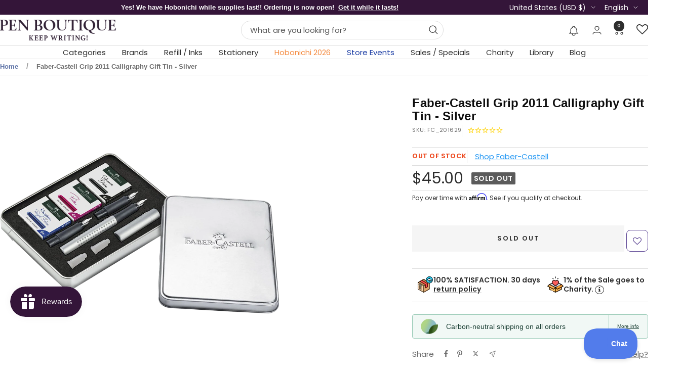

--- FILE ---
content_type: text/css
request_url: https://www.penboutique.com/cdn/shop/t/86/assets/custom.css?v=126553242528388759941762494251
body_size: 13491
content:
/** Shopify CDN: Minification failed

Line 12:13 Expected ")" to end URL token
Line 273:9 Expected ":"
Line 1469:18 Comments in CSS use "/* ... */" instead of "//"
Line 1472:11 Comments in CSS use "/* ... */" instead of "//"
Line 1482:13 Comments in CSS use "/* ... */" instead of "//"

**/
@font-face {
  font-family: 'CFHalloween-Regular'; /* Name your font family */
  src: url({{'CFHalloween-Regular' | asset_url}}) format('.ttf'); /* Locate the .ttf file within your directory*/
}
.product.product--thumbnails-bottom {
    column-gap: 2rem;
}
/* .product__media {
    flex-grow: 2;
    flex-shrink: 1;
}
.product__info {
    flex-grow: 0;
    width: 35%;
} */
.product__media {
  position: sticky;
  top: 0px;
}
@media screen and (max-width: 800px) {
  .product__media {
    position: relative;
  }
}
h1.product-meta__title.heading.h3 {
  font-size: 1.6rem;
  text-transform: none;
  letter-spacing: 0.1px;
  font-weight: 600;
  margin-bottom: 20px;
}
.product-meta__reference {
  margin-top: 0;
  margin-bottom: 0;
}
span.price.price--large {
    font-weight: 400;
    font-size: 30px;
    line-height: 36px;
    letter-spacing: -.01em;
}
h4.ship-dealy-title {
  display: flex;
  column-gap: 5px;
  margin-bottom:0;
  font-size: 14px;
}
.penb-supply-delay-section p {
  margin-top: 0;
  color: #0fcb74;
  font-size: 15px;
}
.product-form .inStock {
    background: green;
    padding: 5px 10px;
    color: #edffed;
    font-size: 12px;
    border-radius: 3px;
}
.product-form .outStock {
    background: #F44336;
    padding: 5px 10px;
    color: #ffe6e4;
    font-size: 12px;
    border-radius: 3px;
}

.review-main {
  background: #f1f1f1;
  padding-bottom: 5rem;
}
.review-center {
  display: block;
  margin:0 auto;
  max-width: 800px;
  height: 440px;
  overflow: hidden;
  margin-bottom: 2rem;
}
.review-title {
  display: block;
}
.review-title h3 {
  display: block;
  text-align: center;
  font-size: 1.8rem;
  text-transform: none;
  letter-spacing: .1px;
  font-weight: 600;
  padding: 1.8rem 0 0 0;
}

.review-center.active{
height: auto;
}
.review-main .toggle_btn {
  display: block;
  text-align: center;
  position: relative;
}
.review-main .toggle_text {
  padding: 0.8rem 1.5rem;
  border: 2px #3F51B5 solid;
  color: #3f51b5;
}
.review-main .toggle_text:hover {
  cursor: pointer;
}

#affirm-message p:last-child {
  display: none;
}

.stock-bName {
  display: flex;
  border-top: 1px solid #dfdfdf;
  border-bottom: 1px solid #dfdfdf;
  padding: 5px 0;
  flex-direction: row;
  flex-wrap: nowrap;
  column-gap: 15px;
  align-items: center;
  align-content: center;
  margin: 15px 0;
}
.sBox.green {
  font-weight: 600;
  color: #4CAF50;
  font-size: 13px;
  letter-spacing: 0.45px;
}
.sBox.red {
    font-weight: 600;
    color: #ec3d10;
    font-size: 13px;
    letter-spacing: .45px;
}
.sBox.yellow {
    color: #f9c509;
}
.sBox.purple {
    color: #dd00dd;
}
.brand-name {
  border-left: 1px solid #dfdfdf;
  padding-left: 15px;
}
.brand-name a {
  color: #2196F3;
  font-weight: 500;
  text-decoration: underline;
  transition: all 1s ease-out;
}
.brand-name a:hover {
  color: #040404;
  text-decoration: none;
}
.two-block {
  display: flex;
  margin-bottom: 25px;
  padding: 5px 0;
  flex-direction: row;
  flex-wrap: nowrap;
  column-gap: 15px;
  align-items: center;
  align-content: center;
  margin-bottom: 15px;
}
.product-tabs__tab-item-content, .product-tabs__tab-item-content p {
  font-size: 1.1rem;
  color: #606060;
  letter-spacing: 0.45px;
}
.faqBox {
  background: #f1f1f1;
  margin: 0 auto;
  display: flex;
  flex-direction: column;
  flex-wrap: nowrap;
  justify-content: flex-start;
  align-items: center;
}
.faqBox h3 {
  font-size: clamp(1.6rem, 3vw, 2.6rem);
  padding-top: 1rem
}
.faqBox dl {
  max-width: 1200px;
  box-shadow: none;
  width: 100%;
}
.faqBox dt {
  font-size: 21px;
  line-height: 24px;
  padding: 25px 55px 25px 25px;
  color: #009688;
  border-top: 1px solid #dadcde!important;
  background: transparent;
  border-bottom: none;
  font-weight: 500;
}
.faqBox dd {
  font-size: 16px;
  font-weight: 400;
  letter-spacing: 0.45px;
  padding: 0 55px 25px 25px;
  color: #606060;
  background: transparent;
}
.blockBenefits {
  display: grid;
  grid-template-columns: 1fr 1fr 1fr;
  margin-top: 24px;
  border-top: 1px solid #e0e2e2;
  border-bottom: 1px solid #e0e2e2;
}
.blockBenefits_item {
  display: flex;
  position: relative;
  flex-direction: column;
  justify-content: flex-start;
  align-items: center;
  padding-top: 24px;
  padding-bottom: 32px;
}
.blockBenefits_item:nth-child(2) {
    border-left: 1px solid #e0e2e2;
    border-right: 1px solid #e0e2e2;
}
.blockBenefits_image {
  height: 48px;
  width: 48px;
  padding: 8px;
}
.blockBenefits_text {
  font-size: 12px;
  line-height: 14px;
  display: flex;
  text-align: center;
  justify-content: center;
  padding-left: 5px;
  padding-right: 5px;
  padding-top: 8px;
}
.reviewBlock {
    display: flex;
}
.pop-this { text-decoration: underline;}
.pop-this:hover { color: #0000ff;}
.pop-content {
  position: absolute;
  top: 50%;
  left: 50%;
  transform: translate(-50%, -50%);
  min-width: 500px;
  background-color: #fdfdfd;
  box-sizing: border-box;
  padding: 10px;
  z-index: 100;
  display: none;
  box-shadow: 0px 0px 6px #e3e3e3;
}
.pop-content h2 {
  margin0;
}
.pop-btn {
  position: absolute;
  right: -6px;
  top: -6px;
  background-color: red;
  color: #fff;
  border-radius: 50%;
  padding: 4px;
  width: 20px;
  height: 20px;
  text-align: center;
  line-height: 10px;
  z-index: 100;
}
.pop-btn:hover { background-color: #f56f6f; cursor: pointer;}
.show-popup-box { display: block; position: relative;}
.shopify-section--header { z-index: 400!important;}
.drawer { z-index: 600!important;}

.popPrice-btn {
  text-align: center;
}
.popPrice-btn .Price-btn {
  text-decoration: none;
  cursor: pointer;
  font-size: 11px;
  text-transform: uppercase;
  color: #fff;
  display: inline-block;
  background: #673AB7;
  padding: 4px 10px;
  font-weight: 400;
  border: none;
  letter-spacing: 0.85px;
  border-radius: 3px;
}
.popPrice-btn .Price-btn:hover {background: #ad82fb;}

.popPrice-overlay {
  background: rgba(0, 0, 0, 0.52);
  position: fixed;
  top: 0;
  bottom: 0;
  left: 0;
  right: 0;
  margin: auto;
  width: 100%;
  height: 100%;
  opacity: 0;
  visibility: hidden;
  -webkit-transition: all 0.2s ease-in-out;
  -o-transition: all 0.2s ease-in-out;
  transition: all 0.2s ease-in-out;
  display: inline-block;
  z-index: 500;
}
.popPrice-overlay.is-on {
  opacity: 1;
  visibility: visible;
}
.popPrice-overlay.is-on .popPrice-content {
  opacity: 1;
  visibility: visible;  
}
.popPrice-overlay .popPrice-content {
  background: #fff;
  position: absolute;
  top: 25%;
  left: 0;
  right: 0;
  margin: auto;
  width: 600px;
  opacity: 0;
  visibility: hidden;
  -webkit-transition: all 0.3s ease-in-out;
  -o-transition: all 0.3s ease-in-out;
  transition: all 0.3s ease-in-out;
  padding: 2rem 3rem;
}

.popPrice-close {
  position: absolute;
  right: 20px;
  top: 20px;
  font-size: 15px;
  color: #F44336;
  cursor: pointer;
}
.popPrice-close:hover { color: #fda39c;}
.popPrice-content .btn {
  font-size: 12px;
  background: #3F51B5;
  color: #fff;
  padding: 6px 15px;
}
.popPrice-content .btn:hover {
  background: #8396ff;
}
.colleciton-categroy-list {
  display: grid;
  grid-template-columns: repeat(4, 1fr);
  gap: 25px;
  margin-bottom: 55px;
}
@media (max-width: 1200px) {
  .colleciton-categroy-list {
    grid-template-columns: repeat(4, 1fr);
  }
}
@media (max-width: 800px) {
  .colleciton-categroy-list {
    grid-template-columns: repeat(2, 1fr);
  }
}
@media (max-width: 600px) {
  .colleciton-categroy-list {
    grid-template-columns: 1fr;
  }
}


.colleciton-categroy-list div a {
  display: flex;
  flex-direction: column;
  background: #fdfdfd;
  transition: box-shadow .3s;
}
.colleciton-categroy-list div a:hover {
  box-shadow: 0 0 11px rgba(229, 229, 229); 
}
.colleciton-categroy-list div h2 {
  margin: 8px 0 0 0;
  font-size: 18px;
  font-weight:600;
}
.colleciton-categroy-list div a:hover h2 {
  color:#8D6B36;
}
.colleciton-categroy-list div p {
  margin:0;
  padding:0;
  line-height: 20px;
}
.colleciton-categroy-list div img {
 max-width: 100%;
}
.cat-info { display: flex; flex-direction: column; padding: 15px; }

.customization-box {
  display: grid;
  grid-template-columns: repeat(2, 1fr);
  margin-bottom: 15px;
}
@media (max-width: 600px) {
  .customization-box {
    grid-template-columns: 1fr;
    margin-bottom: 5px;
  }
}

.free-nib-customization {
  background: #deffde;
}
.free-nib-customization p {
  color: #0b990b;
}
.restricted-box {
  background: #fff0f0;
}
.restricted-box {
  color:#ff4b4b;
}
.free-nib-customization p, .restricted-box p {
  padding: 5px 10px;
}
.collection-main-title {
  display: flex;
  flex-direction: column;
  align-items: center;
  justify-content: center;
  background: #f1f1f1;
  margin-bottom: 2rem;
}
.main-title {
  position: relative;
  height: 300px;
  width: 400px;
}
.main-title-txt {
  position: absolute;
  top: 13%;
  background: #fff;
  padding: 1rem 2rem;
  display: flex;
  flex-direction: column;
  gap: 10px;
  text-align: center;
}
.main-title-txt h1 {
    font-size: 28px;
    margin: 0;
}
.main-title-txt p {
    margin: 0;
}
.main-title-txt a {
  border: 1px solid #051E38;
  background: #051E38;
  padding: 10px;
  color: #fff;
}
.main-title-txt a:hover {
  border: 1px solid #051E38;
  background: #fff;
  color: #051E38;
}
.collection-2col {
  display: grid;
  grid-template-columns: 2fr 6fr;
  gap: 25px;
}
@media (max-width: 600px) {
  .collection-2col {
    display: flex;
    flex-direction: column-reverse;
    margin-bottom: 5px;
  }
}
.collection-2col-left {
  display: flex;
  flex-direction: column;
  flex-wrap: nowrap;
  gap: 15px;
}
.comn-left-col {
  display: flex;
  flex-direction: column;
  flex-wrap: nowrap;
  text-align: center;
  background: #f1f1f1;
  padding: 25px 15px;
}
.comn-left-col h2 {
 margin-bottom: 0px;
}
.comn-left-col.red {
  background: #FFBFBF;
}
.comn-left-col.blue {
  background: #9FE8FF;
}
.comn-left-col.yellow {
  background: #FFF177;
}
.collection-2col-right {
  display: flex;
  flex-direction: column;
  flex-wrap: nowrap;
  gap: 25px;
  position:relative;
}
.comn-right-col {
  position: relative;
  display: flex;
  flex-direction: column;
  flex-wrap: nowrap;
}
.comn-right-col::before {
  position: absolute;
  content:"";
  background: rgb(0, 0, 0, 0.1);
  inset: 0;
  margin:auto;
}
.comn-right-col img {
  max-width: 100%;
}
.col-caption {
  position: absolute;
  max-width: 480px;
  padding: 2rem 2rem 0rem 2rem;
  background: rgb(255, 255, 255, 0.9);
  inset: 5.5rem 0;
  margin: auto;
  text-align:center;
}
.col-caption h3 {
    font-size: 18px;
    margin: 0;
}
.col-caption p {
    margin: 0 0 15px 0;
}
.col-caption a {
    background: #051e38;
    padding: 8px 22px;
    color: #fff;
    font-size: 12px;
}
.col-h3 {
  display: block;
  margin: 0 0 15px 0;
  border-bottom: 1px solid #e9e9e9;
  padding-bottom: 5px;
  font-size: 18px;
}
.col-color {
  display: flex;
  flex-direction: column;
  margin-bottom: 15px;
}
.col-color ul {
  display: grid;
  margin: 0;
  padding: 0;
  list-style: none;
  grid-template-columns: repeat(2, 1fr);
  gap: 15px;
}
.col-color ul li a {
  display: flex;
  gap: 10px;
  align-items: center;
}
.col-color ul li a span {
  width: 20px;
  height: 20px;
  background: #000;
  border-radius: 50%;
  border: 2px solid #fff;
  outline: 1px solid #b3b3b3;
}
.col-color ul li:nth-child(2) a span { background: #0000FF; }
.col-color ul li:nth-child(3) a span { background: #A52A2A; }
.col-color ul li:nth-child(4) a span { background: #808080; }
.col-color ul li:nth-child(5) a span { background: #008000; }
.col-color ul li:nth-child(6) a span { background: #FF6600; }
.col-color ul li:nth-child(7) a span { background: #FFC0CB; }
.col-color ul li:nth-child(8) a span { background: #800080; }
.col-color ul li:nth-child(9) a span { background: #FF0000; }
.col-color ul li:nth-child(10) a span { background: #E5A454; }
.col-color ul li:nth-child(11) a span { background: #7F00FF; }
.col-color ul li:nth-child(12) a span { background: #fff; }
.col-color ul li:nth-child(13) a span { background: #FFFF00; }
.col-color ul li a p {
  margin: 0;
}
.filling-box {
    display: grid;
    grid-template-columns: repeat(2, 1fr);
    gap: 13px;
}
.comn-filling {
    display: flex;
    flex-direction: column;
}
.comn-filling a {
    text-align: center;
    display: flex;
    flex-direction: column;
    gap: 5px;
}
.comn-filling p {
    margin: 0;
    line-height: 18px;
    font-size: 13px;
}
.shop-category { display: block; text-align: center; }
.collection-full {
  display: grid;
  grid-template-columns: repeat(4, 1fr);
  grid-column-gap: 33px;
  grid-row-gap: 60px;
  justify-content:center
}
.collection-full-comn a {
  text-align: center;
  display: flex;
  flex-direction: column;

}

.grtyoutube-popup {
	position:fixed;
	top:0;
	left:0;
	right:0;
	bottom:0;
	z-index:99999;
}

.grtyoutube-popup-content {
	margin-top:150px;
	width:95%;
	max-width:850px;
	margin-left:auto;
	margin-right:auto;
	position:relative;
}

.grtyoutube-popup-close {
	position:absolute;
	top:-30px;
	right:0;
	color:#FFF;
	font-size:25px;
	width:17px;
	height:17px;
	cursor:pointer;
}

.grtyoutube-iframe {
	width:100%;
	height:480px;
}
@media (max-width:767px) {
	.grtyoutube-iframe {
		width:100%;
		height:350px;
	}
}

.grtyoutube-dark-theme{
	background: rgba(0,0,0, 0.85);
}

.grtyoutube-dark-theme .grtyoutube-popup-content {
	-webkit-box-shadow: 0px 0px 8px 0px rgba(255,255,255,0.4);
	-moz-box-shadow: 0px 0px 8px 0px rgba(255,255,255,0.4);
	box-shadow: 0px 0px 8px 0px rgba(255,255,255,0.4);
}

.grtyoutube-dark-theme .grtyoutube-popup-close {
	background: url('icon-close-white.png') no-repeat;
}

.grtyoutube-light-theme {
	background: rgba(255,255,255, 0.85);
}

.grtyoutube-light-theme .grtyoutube-popup-content {
	-webkit-box-shadow: 0px 0px 8px 0px rgba(0,0,0,0.4);
	-moz-box-shadow: 0px 0px 8px 0px rgba(0,0,0,0.4);
	box-shadow: 0px 0px 8px 0px rgba(0,0,0,0.4);
}

.grtyoutube-light-theme .grtyoutube-popup-close {
	background: url('icon-close-black.png') no-repeat;
}
.for-videos {
  display: grid;
  grid-template-columns: repeat(2, 1fr);
  grid-column-gap: 25px;
}

@media (max-width:767px) {
  .for-videos {
    grid-template-columns: 1fr;
    grid-gap: 10px;
  }
    .for-videos img {
      margin:0!important;
    }
}
.signup_form_box {
  background-repeat: no-repeat;
  padding: 3rem;
  background-size: cover;
  position: relative;
}
.signup_form_box::before {
  position: absolute;
  content:"";
  /*background: rgb(0, 0, 0, 0.1);*/
  inset: 0;
  margin:auto;
}
.signup_form {
  background: #fff;
  max-width: 600px;
  margin: 0 auto;
  padding-bottom: 5px;

}
.signup_form .page-header__text-wrapper {
  margin: 35px 0;
}
.signup_form h1 {
  font-size: 32px;
  font-weight: 600;
}
.needsclick.kl-private-reset-css-Xuajs1 {
  flex-direction: column!important;
  flex: auto!important;
  align-self: flex-start!important;
  width: 100%;
}
.needsclick.kl-private-reset-css-Xuajs1 > input {
    width: 100%!important;
    height: 52px!Important;
}
.needsclick.kl-private-reset-css-Xuajs1 > button {
    align-items: center!Important;
    font-weight: 300!Important;
    text-transform: uppercase!Important;
    padding: 15px 0!Important;
    letter-spacing: 3px!Important;
    font-size: 12px!Important;
}
/*
.card-description {
  display: -webkit-box;
  -webkit-line-clamp: 3;
  -webkit-box-orient: vertical;
  overflow: hidden;
  margin: 1rem;
  text-align: left;
}
.card-description p {
    margin-top: 0!important;
}
.card-description.expanded {
  -webkit-line-clamp: unset;
}*/

.read-more {
  display: block;
  margin: 1rem;
  background-color: #007aff;
  border: none;
  color: white;
  cursor: pointer;
  font-weight: bold;
  text-decoration: none;
  padding: 0.5rem 1rem;
  border-radius: 5px;
  transition: background-color 0.3s;
}

.read-more:hover {
  background-color: #0051a3;
}
.heading.h1{
  font-size: 32px;
  font-weight: 600;
  letter-spacing: 2px;
}

.luxury-pen {
display: grid;
grid-template-columns: 2fr 1fr;
grid-template-rows: 1fr;
grid-column-gap: 35px;
grid-row-gap: 0px;
}
.luxury-pen-left h1 {
  font-size: 30px;
  font-weight: 800;
  text-transform: uppercase;
  color: #263645;
  margin: 0 0 15px 0;
  letter-spacing: -1px;
}
.luxury-pen-left p {
  font-size: 15px;
  line-height: 28px;
  margin-bottom: 15px;
  text-align: justify;
  color: #5c5c5c;
}
@media only screen and (max-width : 534px) {
  .luxury-pen {
    grid-template-columns: 1fr;
  }
  .luxury-pen-left h1 {
    font-size: 24px;
  }
}
.shommoreless {
  overflow: hidden;
  margin-bottom: 25px;
}
.showmore, .showless {
  position: relative;
  z-index: 333;
  background: #e5e7ef;
  padding: 8px 15px;
  border-radius: 20px;
  font-weight: 600;  
}
.hr-color {
  margin: 2rem 0;
  border-top: 1px solid #e9e9e9;
}

.colleciton-brand-list {
  display: grid;
  grid-template-columns: repeat(6, 1fr);
  gap: 25px;
}
@media (max-width: 1200px) {
  .colleciton-brand-list {
    grid-template-columns: repeat(3, 1fr);
  }
}
@media (max-width: 800px) {
  .colleciton-brand-list {
    grid-template-columns: repeat(2, 1fr);
  }
}
@media (max-width: 600px) {
  .colleciton-brand-list {
    grid-template-columns: 1fr;
  }
}

.colleciton-brand-list div a {
  display: flex;
  flex-direction: column;
  background: #fdfdfd;
  transition: box-shadow .3s;
  padding: 0 15px 10px 15px;
}
.colleciton-brand-list div a:hover {
  box-shadow: 0 0 11px rgba(229, 229, 229); 
}
.colleciton-brand-list div h2 {
  margin: 8px 0 0 0;
  font-size: 18px;
  font-weight:600;
}
.colleciton-brand-list div a:hover h2 {
  color:#8D6B36;
}
.colleciton-brand-list div p {
  margin:0;
  padding:0;
  line-height: 20px;
}
.colleciton-brand-list div img {
 max-width: 100%;
}
h3.article-item__title.heading.h4 {
  font-size: 18px;
  line-height: 25px;
  margin-bottom: 10px;
}
a.product-item-meta__title {
    font-weight: 600;
    font-size: 15px;
}
a.link-bar__link.link--animated {
    font-weight: 600;
    font-size: 15px;
}
/*
.modal {
  z-index: 1;
}
*/
.article__content .rte h2 {
    font-size: 24px;
    margin: 0;
}
#snize-search-results-grid-mode li.snize-product span.snize-title {
    font-weight: 600!important;
    font-size: 15px!important;
}
.embed-responsive iframe {
    border: 0;
    width: 100%;
    height: 600px;
}
.closeout_tag {
  color: #FF0000;
}
.color-option-list {
    display: flex;
    flex-wrap: wrap;
    gap: 8px;
}
.color-option-list a {
    border-radius: 50%;
    overflow: hidden;
    display: block;
    width: 25px;
    height: 25px;
    outline: 1px solid rgb(227 227 227);
    border: 2px solid #fff;
}
.color-option-list a:hover {
    outline: 1px solid rgb(116 116 116);
}
.text-option-list {
  display: flex;
  flex-wrap: wrap;
  gap: 8px;
}
.text-option-list a {
  border: 1px solid #d1d1d1;
  padding: 0px 8px;
}
.text-option-list a:hover {
  border: 1px solid #9d9d9d;
  padding: 0px 8px;
  background: #9d9d9d;
  color: #fff;
}
@media (max-width: 600px) {
  .footer__item-list {
    display: flex;
    flex-direction: column;
    gap: 10px;
  }
}
.contact-page {
  display: grid;
  grid-template-columns: repeat(2, 1fr);
}
.h2.ch2 {
  font-size: 32px;
  font-weight: 600;
  letter-spacing: 1px;
}
.upsell-addon-container {
  height: 180px;
  overflow-y: scroll;
  -ms-overflow-style: none;  /* IE and Edge */
  scrollbar-width: none;  /* Firefox */
}
/* Hide scrollbar for Chrome, Safari and Opera */
.upsell-addon-container::-webkit-scrollbar {
    display: none;
}

.colleciton-3col {
  display: grid;
  grid-template-columns: repeat(3, 1fr);
  gap: 25px;
  margin-top: 2rem;
}
@media (max-width: 1200px) {
  .colleciton-3col {
    grid-template-columns: repeat(3, 1fr);
  }
}
@media (max-width: 800px) {
  .colleciton-3col {
    grid-template-columns: repeat(2, 1fr);
  }
}
@media (max-width: 600px) {
  .colleciton-3col {
    grid-template-columns: 1fr;
  }
}

.s_wishlist #sw_wishlist_label {
  margin-left: 5px;
  font-size: 14px!important;
  font-weight: bold;
}
.s_wishlist {
  display: block;
  text-align: center;
  padding: 0;
  line-height: 35px;
  margin: 0!important;
  height: auto!important;
}
.s_wishlist #bookmarkit {
  height: atuo!important;
  line-height: 40px; 
  border-radius: none!important;
  background-color: transparent!important;
}
.s_wishlist #bookmarkit.swpbutton3 {
  width: auto !important;
  line-height: normal!important;
  height: auto!important;
  display: block;
  border: 1px solid #242424;
  border-radius: 0!important;
  padding: 15px 0!important;
  transition: all 1s ease-out;
}
.s_wishlist:hover #bookmarkit.swpbutton3 {
  background: #000!important;
  color: #fff!important;
}

.colleciton-categroy-sp {
  display: grid;
  grid-template-columns: repeat(3, 1fr);
  gap: 25px;
}
@media (max-width: 1200px) {
  .colleciton-categroy-sp {
    grid-template-columns: repeat(3, 1fr);
  }
}
@media (max-width: 800px) {
  .colleciton-categroy-sp {
    grid-template-columns: repeat(2, 1fr);
  }
}
@media (max-width: 600px) {
  .colleciton-categroy-sp {
    grid-template-columns: 1fr;
  }
}


.colleciton-categroy-sp div a {
  display: flex;
  flex-direction: column;
  background: #fdfdfd;
  transition: box-shadow .3s;
}
.colleciton-categroy-sp div a:hover {
  box-shadow: 0 0 11px rgba(229, 229, 229); 
}
.colleciton-categroy-sp div h2 {
  margin: 8px 0 0 0;
  font-size: 18px;
  font-weight:600;
}
.colleciton-categroy-sp div a:hover h2 {
  color:#8D6B36;
}
.colleciton-categroy-sp div p {
  margin:0;
  padding:0;
  line-height: 20px;
}
.colleciton-categroy-sp div img {
 max-width: 100%;
}
#snize-search-results-grid-mode div.snize-product-label.down-left {
top: 0;
left: 0!important;
bottom: unset!important;
background: #ffc65c!important;
color: #543906;
font-weight: 600;
padding-top: 9px;
}
#snize-search-results-grid-mode div.snize-product-label.down-left::after {
  content: ""; /* Required for pseudo-elements to render */
  position: absolute;
  top: 0;
  right: -11px;
  width: 12px;
  height: 26px;
  clip-path: polygon(100% 0%, 40% 50%, 100% 100%, 0 100%, 0% 50%, 0 0);
  background-color: #ffc65c;
}



#snize-search-results-grid-mode div.snize-product-label.top-left {
  bottom: 0px!important;
  left: 0!important;
  background: #ff0000!important;
  top: unset!important;
}
#snize-search-results-grid-mode div.snize-product-label .snize-right-arrow {
  border-left: 9px solid #ff0000!important;
}
@media (max-width: 600px) {
.snize-ac-results.snize-ac-results-mobile .snize-mobile-top-panel input.snize-mobile-input-style {
  z-index: 999!important;
  position: relative!important;
  margin: 0!important;
  padding: 20px 0 20px 0!important;
  border-radius: 0!important;
  font-size:17px!important;
}
}
.predictive-search__input2 {
  padding: 0;
  min-width: 300px;
  background: transparent;
  box-shadow: none;
  border: none;
  -webkit-appearance: none;
          appearance: none;
   margin-left: 8px;
   margin-right: 8px;
}

.predictive-search__input2::placeholder {
  color: rgba(var(--text-color), 0.7);
  transition: color 0.2s ease-in-out;
}
@media (max-width: 600px) {
  .predictive-search__input2 {
  min-width: 275px;
  }
}


.sidebar22 {
  width: 25%;
  overflow: unset;
  position: -webkit-sticky;
  position: sticky;
  top: 5%;
}

.main22 {
  width: 70%;
  display: flex;
  flex-direction: column;
}
.main22 p {
  font-size: clamp(1.1rem, 0.5313rem + 1.5vw, 1.275rem);
}
.wrapper22 {
  display: flex;
  justify-content: space-between;
  align-items: flex-start;
}
@media (max-width: 900px) {
  .wrapper22 {
    flex-direction: column;
  }
  .sidebar22 {
  width: 100%;
  position: relative;
  position: relative;
  top: 5%;
  }
  .main22 {
  width: 100%;
  }
  .article__header-content {
    padding: 20px var(--container-gutter);
  }
  .heading.h1 {
    font-size: 18px;
  }
}

.article__content22 .rte h2 {
    font-size: 24px;
    margin: 0;
}
.tbl-list {
  width: 100%!important;
  max-width: 100%!important;
  box-shadow: none!important;
  border-radius: 0!important;
}
.article__inner22 {
    padding-top: 2rem;
}
.wishlist-area {
  position: relative;
  margin: 0;
  padding: 0;
  line-height: normal;
}
.wishlist-area .fa {
    font-size: 23px;
}
.wishlist-area .topbadge {
  background: rgb(var(--header-text-color))!important;
  color: rgb(var(--header-background))!important;
  margin-inline-start: 0;
  position: absolute;
  top: -7px;
  font-weight: var(--text-font-bold-weight);
  font-family: var(--text-font-family);
  font-style: var(--text-font-style);
  letter-spacing: 0;
  border-radius: 21px;
  min-width: 21px;
  height: 21px;
  font-size: 9px;
  line-height: 16px;
  left: 15px;
}
.tooltip-text {
  visibility: hidden;
  position: absolute;
  z-index: 1;
  color: white;
  font-size: 12px;
  background-color: #192733;
  border-radius: 3px;
  padding: 3px 6px;
  top: -25px;
  left: -50%;
}
.tooltip-text::after {
  content: '';
  position: absolute;
  height: 10px;
  width: 10px;
  background: #192733;
  clip-path: polygon(52% 50%, 0 0, 100% 0);
  top: 100%;
  left: 40%;
}

.wishlist-area:hover .tooltip-text {
  visibility: visible;
}

.blog-search {
  display: flex;
  flex-direction: row;
  flex-wrap: nowrap;
  justify-content: center;
  align-items: flex-start;
  padding: 1rem 0;
  background: #ebebeb;
}
.blog-search input[type="text"] {
  border: 1px solid #cdcdcd;
  width: 400px;
  height: 40px;
  background: transparent;
  padding: 0 10px;
}
.blog-search input[type="submit"] {
  background: #051e38;
    padding: 5px 25px;
    color: #fff;
}
.blog-search-sidebar {
  display: flex;
  flex-direction: row;
  flex-wrap: nowrap;
  justify-content: center;
  align-items: flex-start;
  padding: 1rem 0;
  background: #ebebeb;
}
.blog-search-sidebar input[type="text"] {
  border: 1px solid #cdcdcd;
  height: 40px;
  background: transparent;
  padding: 0 10px;
}
.blog-search-sidebar input[type="submit"] {
  background: #051e38;
    padding: 5px 15px;
    color: #fff;
}

.penjoument-bg {
  display: block;
  /*background: url('/cdn/shop/files/Ink-Spill.png?v=1737722084');*/
  background-repeat: no-repeat;
  background-size: cover;
  position: relative;
  display: flex;
  gap: 2rem;
}
.penjoument-bg > * {
    flex: 1;
}
/*
.penjoument-bg::after {
  width: 100%;
  height: 100%;
  position: absolute;
  top: 0;
  right: 0;
  content: '';
  background: rgb(0, 0, 0, 0.6);
}
*/
.penjoument {
  display: flex;
  justify-content: center;
  align-items: flex-start;
  flex-wrap: nowrap;
  height: 100%;
  gap: 25px;
  max-width: 820px;
  margin: 0 auto;
  padding: 25px 0;
  position: relative;
  color: #fff;
  z-index:1;
}
.penjoument::after {
  width: 90%;
  height: 100%;
  position: absolute;
  top: 0;
  right: 0;
  content: '';
  background: #ec8c69;
  background-image: linear-gradient(to right, #ed6ea0 0%, #ec8c69 100%);
  border-radius: 20px;
}
.penjoument.pbg1::after {
  background: #3eb5af;
  background-image: linear-gradient(60deg, #96deda 0%, #3eb5af 100%);
}
.penjoument1 { 
  flex-grow: 0;
  align-self: stretch;
  position: relative;
  z-index: 333;
  transition: transform 0.3s ease;
}
.penjoument:hover .penjoument1 {
  transform: translateY(5px); /* Moves it down by 5px */
}
.penjoument1 img {
  border-radius: 20px;
  max-width: 200px;
  border: 2px solid #fff;
}
			
.penjoument2 {
  flex-grow: 0;
  flex-shrink: 1;
  align-self: stretch;
  position: relative;
  z-index: 333;
  padding-right: 20px;
}
.penjoument2 h2 {
  margin-bottom: 0;
}
.penjoument2 p {
  font-size: 14px;
  letter-spacing: 0.8px;
  line-height: 22px;
}
.penjoument2 a {
  background: #fff;
  background-image: linear-gradient(to right top, #ffffff, #f8f6fe, #f1edfd, #ebe3fb, #e6daf9);
  color: #000;
  padding: 2px 20px;
  border-radius: 20px;
  display: inline-flex;
  justify-content: flex-start;
  align-items: center;
  flex-direction: row;
  flex-wrap: nowrap;
  gap: 5px;
  font-size: 14px;
  transition: all 0.2s ease-out;
  margin-top: 10px;
}
.penjoument2 a:hover {
  gap: 8px;
}
.penjoument2 a img {
  height: 13px;
}
@media (max-width: 800px) {
  .penjoument-bg {
    padding: 0;
    background: none;
  }
  .penjoument-bg::after {
    background: none;
  }
  .penjoument {
    flex-direction: column;
    padding: 0 25px 25px 25px;
    gap: 5px;
  }
  .penjoument::after {
    width: 100%;
    height: 90%;
    position: absolute;
    top: unset;
    bottom: 0;
  }
  .penjoument1 {
    max-width: 220px;
    margin: 0 auto;
  }
}
@media (max-width: 600px) {
  .penjoument-bg {
    flex-direction: column;
    padding: 0 20px;
  }
}



.tabs {
	display: flex;
	flex-wrap: wrap; // make sure it wraps
}
.tabs label {
	order: 1; // Put the labels first
	display: block;
	padding: 1rem 2rem;
	margin-right: 0.2rem;
	cursor: pointer;
  background: #90CAF9;
  font-weight: bold;
  transition: background ease 0.2s;
}
.tabs .tab {
  order: 99; // Put the tabs last
  flex-grow: 1;
	width: 100%;
	display: none;
  padding: 1rem;
  background: #fff;
}
.tabs input[type="radio"] {
	display: none;
}
.tabs input[type="radio"]:checked + label {
	background: #fff;
}
.tabs input[type="radio"]:checked + label + .tab {
	display: block;
}

@media (max-width: 45em) {
  .tabs .tab,
  .tabs label {
    order: initial;
  }
  .tabs label {
    width: 100%;
    margin-right: 0;
    margin-top: 0.2rem;
  }
}

.readMore-page .readmore p {
  margin-top: 0!important;
}
.readMore-page .readmore {
  text-align: left;
  margin-bottom: 0.5rem;
}
span.read-more__link-wrap a {
    background: #3F51B5;
    font-size: 13px;
    padding: 6px 10px;
    border-radius: 5px;
    color: #fff;
}

/*-------- front page ----------*/
#smile-ui-lite-launcher-frame-container {
  bottom: 93px!important;
}
#ps__widget_container iframe {
  bottom: 30px!important;
}
/*-------- end front page -------*/

.margin-bottom {
  margin-block-end: 20px!important;
}

/*-- 100% / charity ---*/
.product-form__text {
  display: flex;
  justify-content: space-around;
  gap: 15px;
  border-bottom: 1px solid #dfdfdf;
  padding-bottom: 15px;
}
.badge-logo {
  display: flex;
  flex-direction: row;
  flex-wrap: nowrap;
  justify-content: center;
  align-items: center;
  gap: 10px;
  padding-left: 10px;
}
.badge-logo p {
  margin: 0;
  font-size: 14px;
  line-height: 18px;
  font-weight: 600;
}
.badge-logo p .fa {
  border-radius: 50%;
  border: 1px solid #333;
  padding: 2px 6px;
  font-size: 11px;
  font-weight: 300;
}
@media (max-width: 600px) {
  .badge-logo p {
    line-height: 16px;
  }
  .product-form__text {
    flex-direction: column;
  }
  .badge-logo {
    justify-content: flex-start;
  }
}
/*-- end 100% / charity ---*/

.icon-comment {
    gap: 10px;
    display: flex;
    flex-direction: row;
    flex-wrap: nowrap;
    justify-content: flex-start;
    align-items: center;
}
.icon-comment a {
    text-decoration: underline;
}

.sub_heading {
  display: block;
  margin-bottom: 35px;
}
.sub_heading h3 {
  margin: 0 auto;
  padding: 0;
  color: #787878;
  font-size: 14px;
  font-weight: 600;
  text-transform: uppercase;
  letter-spacing: 0.8px;
  line-height: 22px;
  position: relative;
  display: flex;
}
.sub_heading h3:before {
  content: "";
  position: absolute;
  left: 0;
  right: 0;
  top: 50%;
  border-top: 1px solid #e4e7f5;
  width: 100%;
}
.sub_heading h3 span {
  z-index: 2;
  position: relative;
  padding: 3px 16px;
  margin: 0 auto;
  background: #3F51B5;
  color: #fff8ee;
  border-radius: 30px;
}
.cat2-info { display: flex; flex-direction: column; padding: 5px 15px; }
.cat2-info h2 {
  font-size: 16px !important;
  font-weight: 500 !important;
  letter-spacing: 0.4px;
}
.colleciton-categroy-list div a span {
  display: block;
  position: relative;
  overflow: hidden;
}
.colleciton-categroy-list div a span img {
  transition: 0.3s;
}
.colleciton-categroy-list div a:hover span img {
  transform: scale(1.1); 
}
.colleciton-categroy-list div a span p {
  position: absolute;
  right: 2px;
  bottom: 2px;
  background: #3F51B5;
  text-align: center;
  font-size: 11px;
  padding: 6px 12px;
  text-transform: uppercase;
  letter-spacing: 0.8px;
  font-weight: 600;
  display: flex;
  align-items: center;
  gap: 5px;
  color: #fff;
}
.gap-lr { padding: 0 25px;}
.colleciton-categroy-list div a span p {
  visibility: hidden;
}
.colleciton-categroy-list div a:hover span p {
  visibility: visible;
}

.sub-heading-title {
  background: #f9f9f9;
  margin-bottom: 25px;
}
.sub-heading-title .breadcrumb--floating {
  width: 100%;
  border-bottom: 1px solid #e3dbdb;
}
.sub-heading-title .breadcrumb__list {
  padding: 12px 0;
  display: flex;
}
.sub-heading-text {
  display: flex;
  gap: 5em;
  padding: 68px 0 25px 0;
  align-content: center;
  align-items: flex-start;
  justify-content: space-evenly;
}

.sub-heading-text .heading.h1 {
  font-size: 58px;
  text-align: left;
  font-family: "Harmonia Sans", sans-serif;
  font-weight: bold;
  letter-spacing: 1px;
}
@media (max-width: 600px) {
  .sub-heading-text {
    flex-direction: column;
    gap: 1em;
    padding: 10px 0;
  }
  .sub-heading-text .heading.h1 {
    font-size: 28px;
    margin-bottom: 0;
  }
}

.sp-col-banner {
  background: red;
}

.prdly-button_description.prdly-asset {
    font-weight: 900;
    color: #0000d9;
}

.eCalendar {
  display: flex;
  flex-direction: column;
  flex-wrap: nowrap;
}
.eCalendar h2 {
  display: block;
  text-align: center;
}
.ecalendar-wrap {
  gap: 1.5em;
  justify-content: safe center;
  padding-block-end: 2px;
  margin: 0 auto;
  display: flex;
  flex-direction: column;
  flex-wrap: nowrap;
}
.erow {
  border: 2px solid #f59f00;
  color: rgba(0, 0, 0, 0.5);
  display: flex;
  flex-wrap: nowrap;
  justify-content: flex-start;
  gap: 1.5em;
}
.emonth {
    background: #ffb938;
    text-align: center;
    max-width: 180px;
}
.emonth h5 {
    font-size: 28px;
    text-transform: uppercase;
    letter-spacing: 2.5px;
    font-weight: 900;
    font-family: "Harmonia Sans", sans-serif;
}
.emonth p {
    padding: 0.5em 1em;
    background: #f59f00;
    font-size: 13px;
    font-weight: 900;
    text-transform: uppercase;
    line-height: 18px;
}
.ewrap {
    display: grid;
    grid-template-columns: 1fr 1fr;
    gap: 1em;
}
.eblock {
    display: flex;
    flex-direction: row;
    flex-wrap: nowrap;
    gap: 1em;
}
.etext {
    display: flex;
    flex-direction: column;
    flex-wrap: nowrap;
    gap: 1em;
}
.eTitle p {
    font-size: 28px;
    font-weight: 600;
    line-height: 35px;
    color: #000;
    text-transform: uppercase;
    letter-spacing: 1.5px;
}
.eimg img {
    margin: 0 !important;
    padding: 0;
}
.swrap {
  padding: 0.5em 1em;
  background: #ff80ca;
}
.sbox {
  display: flex;
  flex-direction: column;
  flex-wrap: nowrap;
  justify-content: center;
  align-items: center;
  gap: 0.5em;
  padding-bottom: 1em;
}
.sbox h1 {
  font-size: 32px;
  font-weight: 900;
  color: #d10e7a;
  margin: 0;
  text-transform: uppercase;
}
.cancer-wrap {
  display: flex;
  gap: 2em;
}
.cancer-box,
.cancer-box a {
  color: #ff1ba0;
  border: 1px solid #fff;
  padding: 5px 12px;
  background: #fff;
  transition: all 0.3s ease-out;
}
.cancer-box a {
  text-decoration: underline;
  text-transform: uppercase;
}
.cancer-box a:hover {
  color: #ff9ad5;
}
@media screen and (max-width: 600px) {
.sbox h1 {
    font-size: 17px;
}
.cancer-wrap {
    gap: 0.5em;
    flex-direction: column;
}
}
.cancer-box {
  display: flex;
  max-width: 445px;
  align-items: center;
}
.cancer-box img {
    max-width: 100px;
}
/********************* start blog-box ********************************/
.blog-box {
  display: flex;
  flex-direction: column;
  flex-wrap: nowrap;
  background: #f1f1f1;
  padding-bottom: 2em;
  border-top: 1px solid #c9c9c9;
  padding-top: 2em;
  gap: 2rem;
}
.blog-box h3 {
  display: block;
  text-align: center;
  text-transform: uppercase;
  font-size: 24px;
}
.blog-items a:hover img {
  opacity: 0.8;
}
.blog-img {
  display: block;
  max-height: 160px;
  overflow: hidden;
}
.blog-items h4 {
  font-size: 15px;
  margin: 10px 0;
  line-height: 20px;
  letter-spacing: 0.2px;
  font-weight: 900;
}
.blog-items p {
  font-size: 15px;
  margin: 0;
  line-height: 22px;
}
.slick-slide {
  margin: 0 10px;
}
.slick-list {
  margin: 0 -10px;
}
.slick-dots li {
  margin: 0!important;
}
.slick-dots li.slick-active button:before {
    font-size: 14px;
    line-height: 24px;
}
.ex-blog {
  display: block;
  text-align: center;
}
.ex-blog a {
  display: inline-block;
  background: #3f51b5;
  padding: 8px 22px;
  text-transform: uppercase;
  font-size: 14px;
  letter-spacing: 0.5px;
  font-weight: 600;
  color: #fff;
  border: 1px solid #3f51b5;
  transition: all 0.6s ease-out;
}
.ex-blog a:hover {
  background: transparent;
  color: #3f51b5;
}
/********************* end blog-box ********************************/
.introwrap {
  padding: 1em;
  background-image: url("/cdn/shop/files/line-bg.png");
  background-repeat: no-repeat;
  background-size: cover;
}
.introbox {
  display: flex;
  flex-direction: row;
  flex-wrap: nowrap;
  align-items: flex-start;
  gap: 1rem;
  flex: 1;
}
.introimg { max-width: 140px; overflow: hidden;}
/*.introimg img {
    max-width: 260px;
}*/
.introtxt {
  display: flex;
  flex-direction: column;
  flex-wrap: nowrap;
  justify-content: normal;
  align-items: normal;
  gap: 0.05rem;
}
.introtxt h5, h3, p, a {
  margin: 0;
}
.introtxt h5 {
  text-transform: uppercase;
  letter-spacing: 2px;
}
.introtxt h3 {
  font-size: 16px;
  text-transform: uppercase;
  font-family: var(--heading-font-family);
  font-weight: 700;
  line-height: 24px;
}
.introtxt a span {
  display: inline-block;
  background: #341539;
  padding: 4px 18px;
  font-size: 13px;
  color: #fff;
  font-weight: 600;
  transition: all 0.5s ease-out;
}
.introtxt a span:hover {
  background: #642c6c;
}
@media screen and (max-width: 600px) {
  .introbox {
    flex-direction: column;
  }
  .introimg { max-width: 100%;}
  .introtxt h3 {
    font-size: 22px;
  }
}
.blog-items span {
  display: flex;
  flex-direction: row;
  flex-wrap: wrap;
  justify-content: normal;
  align-items: normal;
  align-content: normal;
  gap: 0.5rem;
  margin-top: 0.8rem;
}
.blog-items span a {
  background: #8c7ca1;
  font-size: 12px;
  padding: 0 10px;
  color: #fff;
  letter-spacing: 0.5px;
  border-radius: 30px;
  text-decoration: none;
}
.blog-items span a:hover {
  color: #e7e7e7;
}
.blog-items span a:nth-child(3n-1) {
  background-color: #8c7ca1;
}
.blog-items span a:nth-child(3n-2) {
  background-color: #797cb5;
}
.blog-items span a:nth-child(3n-3) {
  background-color: #9ecbe2;
}
.slick-dots {
  bottom: -40px!important;
}
/*----------- black friday 2024 ------------------*/
.sub-heading-title {
  background: #f9f9f9;
  border-bottom: 5px solid #ededed;
  position: relative;
  margin-bottom: 45px;
}
.sub-heading-text .heading.h1 {
  min-width: 30%;
}
/*----------- end black friday 2024 ------------------*/
.price--highlight {
  color: #4CBB17;
  font-weight: 600;
}
.price--compare {
  color: #353935;
  opacity: 1;
  padding-bottom: 5px;
}
.label--highlight {
    background: transparent;
    color: #e71f0e;
}
@media screen and (min-width: 741px) {
    .label {
        font-size: 14px;
    }
}
.announcement-bar__message {
  font-family: "Barlow Condensed", sans-serif;
  font-weight: 600;
}
.sub-heading-text.sub-head2 {
    flex-direction: column;
    align-items: center;
    gap: 10px;
}
.sub-heading-text.sub-head2 h1 {
    margin-bottom: 0;
}
.sub-heading-text.sub-head2 .readMore-page .readmore p {
    color: #ff6363;
}

/*--------------.holiday-ship-------------*/
.holiday-ship {
  display: flex;
  flex-direction: column;
}
.holiday-ship h1 {
  display: block;
  text-align: center;
  font-size: 32px;
  font-weight: 900;
  background: #ffeded;
  padding: 1.5rem 0;
  color: #d30000;
}
.ship-wrap {
  display: grid;
  grid-template-columns: repeat(2, 1fr);
  gap: 3em;
}
.ship-items {
  display: flex;
  flex-direction: column;
}
.ship-items h2 {
  font-size: 26px;
  font-family: "Barlow Condensed", sans-serif;
  letter-spacing: 1px;
  font-weight: 600;
  border-bottom: 1px solid #dbdbdb;
  padding-bottom: 10px;
  margin-bottom: 0;
}
.ship-items h2 em {
  display: block;
  font-size: 13px;
  margin-top: 5px;
  letter-spacing: 0.5px;
  font-weight: 400;
}
.ship-items table thead {
  background: #6a6a6a;
}
.ship-items table thead tr th {
  padding: 5px 15px !important;
  color: #fff;
}
.ship-items table tbody tr td {
  padding: 10px 15px !important;
}
.ship-items table tbody tr:nth-child(2n+2) {
  background: #e9e9e9;
}
@media screen and (max-width: 800px) {
  .ship-wrap {
    grid-template-columns: repeat(1, 1fr);
    gap: 1.5em;
  }
}
@media screen and (max-width: 600px) {
  .holiday-ship h1 {
    font-size: 18px;
  }
  .holiday-ship h1 {
    font-size: 20px;
  }
}
/*--------------end holiday-ship-------------*/
@media screen and (min-width: 800px) {
  a.article-item__image-container {
    text-align: center;
  }
  /*.features--image-zoom .image-zoom img {
    max-height: 210px;
  }*/
}

/*-- hide unwanted message from affirm https://www.penboutique.com/products/leuchtturm-1917-bullet-journal-edition-2 --*/
/*-- .affirm-as-low-as[data-page-type="cart"] { display: none;} --*/

.product-meta {
  margin: 5px 0;
}
.rate_sku {
  display: flex;
  gap: 1rem;
  padding-top: 5px;
}
.rateBox {
  display: flex;
  gap: 0.5rem;
  font-size: 13px;
  border-left: 1px solid #dfdfdf;
  padding-left: 10px;
}
.rateBox .stamped-fa-star-o:before {
  font-size: 15px;
}
h1.product-meta__title.heading.h3 {
  margin-bottom: 5px;
  margin-top: 8px;
}
.product-meta {
  padding-block-end: 5px;
}
.penb-supply-delay-section {
  display: flex !important;
  column-gap: 1rem;
  border-bottom: 1px solid #dfdfdf;
  padding-bottom: 5px;
  margin-bottom: 5px;
}
@media (max-width: 600px) {
  .penb-supply-delay-section {
    flex-direction: column;
  }
}
p.affirm-as-low-as {
  margin-bottom: 10px;
}
.product__info .product-form {
  row-gap: 8px;
}
.upsell-container {
  margin-top: 10px!important;
}
.product-form__buy-buttons.add_wishlist {
  gap: 1rem;
  display: flex;
  flex-direction: row;
  flex-wrap: nowrap;
  justify-content: space-between;
  align-items: center;
}
.product-form__buy-buttons.add_wishlist form {
  width: 90%;
}
.add_wishlist .s_wishlist .fa {
  border: 1px solid;
  padding: 12px;
  border-radius: 8px;
}
.upsell-defaultbox {
  gap: 1em;
}
.upsell-addon-container .product-single__title {
  font-size: 14px!important;
  font-weight: 500!important;
}
.shopify-planet-banner-v2-spaced {
    padding: 8px 16px!important;
    font-size: 14px!important;
}
.wisp {
  padding-top: 10px;
}
.wisp_count {
  top: 0px!important;
  height: 20px!important;
  width: 20px!important;
  line-height: 20px!important;
  background: #2e2e2e!important;
}
.coll-img {
  position: relative;
}
.coll-img > div {
  position: absolute;
  right: 0;
  bottom: 0;
  font-size: 13px;
  background: #1f4591;
  color: #fff;
  padding: 0.3em 1em;
  display: flex;
  align-items: center;
  gap: 5px;
}
.tabs-nav__item-list .tabs-nav__item {
  padding: 5px 10px;
}

.giftbuy {
  display: inline-block;
  background: #009688;
  font-size: 13px;
  padding: 0 12px;
  color: #fff;
  position: relative;
}
.giftbuy::after {
  position: absolute;
  top: 0;
  right: -9px;
  border-left: 9px solid #009688;
  border-top: 12px solid rgba(0, 0, 0, 0);
  border-bottom: 11px solid rgba(0, 0, 0, 0);
  border-left-color: #009688;
  border-right-color: #009688;
  content: '';
}
.exdiv {
  display: flex;
  column-gap: 3em;
  flex-direction: column;
}
.exdiv > * {
  flex-basis: 100%;
}
@media(max-width: 800px) {
  .exdiv {
    column-gap: 0;
    row-gap: 1.5em;
    flex-direction: column;
  }
}
.exdiv2 {
  padding-top: 3em;
}
@media(max-width: 1024px) {
  .exdiv2 {
  padding-top: 1em;
  }
}
.exdiv2 .faqBox {
  background: #1f4591;
  padding: 1em 2em;
  align-items: flex-start;
}
.exdiv2 .faqBox dl {
 width: 100%;
}
.exdiv2 .faqBox h3 {
  font-size: 21px;
  text-transform: uppercase;
  letter-spacing: .1em;
  color: #fff;
  position: relative;
  padding-left: 35px;
}
.exdiv2 .faqBox h3::after {
  position: absolute;
  top: 5px;
  left: 0;
  content: '';
  width: 32px;
  height: 32px;
  background: url('/cdn/shop/files/qa.png?v=1744787529'), no-repeat;
  background-size: cover;
}
.exdiv2 .faqBox dt {
  font-size: 20px;
  font-weight: 600;
  padding: 20px 0;
  color: #ffffff;
  border-radius: 0;
  border-top: 1px solid #4966a1 !important;
}
.exdiv2 .faqBox dd {
  font-size: 16px;
  padding: 0 15px 20px 20px;
  color: #ffffff;
  position: relative;
}
.exdiv2 .faqBox dd::after {
  position: absolute;
  left: 0;
  top: 5px;
  content: '';
  width: 16px;
  height: 16px;
  background: url('/cdn/shop/files/rarrow.png');
  background-size: cover;
  background-repeat: no-repeat;
}
.exdiv2 .faqBox p {
    font-weight: 400;
    font-size: 13px;
    line-height: 24px;
}
.exdiv1 {
  display: flex;
  flex-direction: row;
  column-gap: 3em;
}
@media(max-width: 1024px) {
  .exdiv1 {
    flex-direction: column;
    row-gap: 1em;
  }
}
.extext {
  display: flex;
  flex-direction: column;
  row-gap: 2em;
}
.exvideo {
  min-width: 400px;
  display: flex;
  flex-direction: column;
}
@media(max-width: 600px) {
  .exvideo {
    min-width: 100%;
  }
}
.extext1 h2, .exvideo h2, .extext2 h2 {
  margin-bottom: 0.3em;
}
.extext1 h2 {
  background: #e2ecff;
  padding: 0.3em 0.7em;
  border-bottom: 2px solid #a3b2cf;
  color: #1f4591;
}
.exvideo h2 {
  background: #ffe2e2;
  padding: 0.3em 0.7em;
  border-bottom: 2px solid #f79797;
  color: #e91d1d;
}
.exvideoli {
  display: flex;
  flex-direction: column;
  row-gap: 1em;
}
@media(max-width: 1024px) {
  .exvideoli {
    flex-direction: row;
    column-gap: 1em;
  }
}
@media(max-width: 600px) {
  .exvideoli {
    flex-direction: column;
  }
}
.exvideoli iframe {
  width: 100%;
}
.blog-box .slick-prev:before, .blog-box .slick-next:before { color: #000;}
.blog-box .slick-track {
  margin: 0!important;
}
.refill_chart table {
  border: 1px solid #eee;
}
.refill_chart table td {
    border: 1px solid #eee;
}
.refill_chart table td, .refill_chart table td:first-child, .refill_chart table td:last-child {
  padding-inline-start: 20px;
  padding-inline-end: 20px;
  padding-block-end: 20px;
}
/*------------ produt page title -------------------*/
.produt-title-m {
  display: none;
}
@media screen and (max-width: 800px) {
  .produt-title-m {
    display: block;
  }
  .produt-title-m h1.product-meta__title.heading.h3 {
      text-align: center;
      padding-bottom: 1em;
      font-size: 16px;
  }
  .produt-title-d {
    display: none;
  }
}
@media screen and (max-width: 740px) {
  .produt-title-m h1.product-meta__title.heading.h3 {
    padding-top: 1em;
    padding-bottom: 0;
  }
}
/*------------ end produt page title -------------------*/
ol.breadcrumb__list {
    padding: 5px 0;
}
.announcement-bar__message {
  padding-block-start: 5px;
  padding-block-end: 5px;
}
button.kl-private-reset-css-Xuajs1 {
    background: #341539 !important;
}
.header__wrapper {
  padding: 5px 0 !important;
  gap: 2em;
  justify-content: space-between;
}
.header__inline-navigation, .header__secondary-links {
  flex: unset;
}
@media screen and (min-width: 741px) {
  .product-form__payment-container {
        margin-block-start: 0!important;
    }
  div#bookmarkit {
    height: auto!important;
    padding: unset!important;
}
}
.announcement-bar__message {
  padding-block-start: 5px;
  padding-block-end: 5px;
}
@media screen and (min-width: 741px) {
  .announcement-bar {
    justify-content: space-between;
    position: relative;
  }
  .shopify-section--announcement-bar {
    z-index: 555!important;
  }
  .announcement-bar__list {
    flex: 1!important;
  }
}/*
.header__wrapper .header__secondary-links {
  display: none!important;
}*/
.c-FabButtonCritical__button, #ps-desktop-widget__closed-body {
  background: #341539!important;
}
.c-FabButtonCritical__squircle-background svg {
    fill: #341539!important;
}
.block-swatch__radio:checked+.block-swatch__item, .block-swatch__item.is-selected {
  border-radius: 5px !important;
}
.block-swatch__radio:checked+.block-swatch__item:after, .block-swatch__item.is-selected:after {
  border-radius: 5px;
}
.block-swatch label {
  border-radius: 5px;
}
.block-swatch__item {
  padding: 4px 18px 4px;
  font-weight: 900;
}
.lv-option-swatch {
  box-shadow: none !important;
}
p.linked-video {
  display: block;
  padding: 0;
  border-bottom: 1px dashed #ccc;
  padding-bottom: 5px;
}
p.linked-video strong {
  color: #ff1d1d;
}
.product-tabs__tab-item-content h6 {
  margin-block-start: 0;
}
.tabs-nav {
  margin-block-end: 22px;
}

.pro-label {
  display: flex;
  gap: 1em;
  padding-top: 5px;
}
.pro-label p {
  padding: 4px 8px;
  font-size: 13px;
  letter-spacing: 0.3px;
}
.l-pink { background: #fac8cd;}
.l-blue { background: #67aaf9; color: #fff;}
.l-grey { background: #495d63; color: #fff;}
@media screen and (max-width: 600px) {
.slideshow__image-wrapper, .slideshow__image {
    z-index: 999!important;
  height: 100%!important;
  visibility: visible!important;
  opacity: 100!important;
}
}
.thank_you {
  display: block;
  max-width: 720px;
  margin: 40px auto;
  background: #fff;
  padding: clamp(1rem, 5vw, 3rem);
  border-radius: 10px;
  box-shadow: 0px 4px 12px rgba(0, 0, 0, 0.1);
}
.thank_you h1 {
  font-family: "Harmonia Sans", sans-serif;
  font-size: clamp(1.5rem, -2.9375rem + 10.5vw, 2.25rem);
  font-weight: 600;
  letter-spacing: 0.5px;
}

/*-------- notebook box -------------*/
.notebook_box {
  width: 960px;
  margin: 0 auto;
}
@media screen and (max-width: 768px) {
  .notebook_box {
    width: 100%;
  }
}
nav.breadcrumb {
  border-bottom: 1px #d6d6d6 solid;
  margin-bottom: 1.5rem;
}

nav.breadcrumb ol {
    display: -webkit-box;
    display: -moz-box;
    display: -webkit-flex;
    display: -ms-flexbox;
    display: box;
    display: flex;
    list-style: none;
}

nav.breadcrumb ol li {
    padding-right: 12px;
    position: relative;    
    font: 13px/1.75 "Harmonia Sans",sans-serif;
    font-weight: 700
}

nav.breadcrumb ol li+li {
    padding-left: 24px
}

nav.breadcrumb ol li+li:before {
    position: absolute;
    content:'\00BB';
    top: -2px;
    left: 0;
    font-size: 14px;
}

nav.breadcrumb ol li a {
    color: #1c3a83
}
.carousel {
    display: flex;
    gap: 20px;
    align-items: center;
    justify-content: space-around;
  }
  .main-image {
    position: relative;
    width: 600px;
    height: auto;
  }
  .main-image img {
    width: 100%;
    border-radius: 4px;
  }
  .arrow {
    position: absolute;
    top: 50%;
    transform: translateY(-50%);
    font-size: 28px;
    color: orange;
    cursor: pointer;
    background: white;
    padding: 5px;
    border-radius: 50%;
    user-select: none;
  }
  .arrow.left {
    left: -40px;
  }
  .arrow.right {
    right: -40px;
  }
  .thumbnails {
    display: flex;
    flex-direction: column;
    gap: 10px;
  }
  .thumbnails img {
    width: 60px;
    height: auto;
    border: 1px solid #ddd;
    border-radius: 4px;
    cursor: pointer;
    transition: border 0.3s;
  }
  .thumbnails img.active {
    border: 2px solid orange;
  }
.navi {
    position: sticky;
    top: 104px; /* Makes it stay at top */
    z-index: 1;
    display: flex;
    gap: 20px;
    padding: 20px 0;
    margin-top: 15px;
  }

.navi.pos-fixed {
    position: static
}

.navi.pos-fixed div {
    position: fixed;
    min-width: 1120px;
    top: 0;
    left: var(--x)
}

.navi.pos-fixed div ul {
    padding: 8px 0
}

.navi.immediate div ul {
    -webkit-transition: none;
    -moz-transition: none;
    -o-transition: none;
    -ms-transition: none;
    transition: none
}

.navi.immediate div ul li:first-child a:before {
    -webkit-transition: none;
    -moz-transition: none;
    -o-transition: none;
    -ms-transition: none;
    transition: none
}

.navi:not(.pos-fixed) div {
    left: 0!important
}

.navi>div {
    width: 100%;
    position: absolute;
    top: 0;
    left: 0;
    z-index: 11;
    border-bottom: rgba(51,51,51,.2) 1px solid;
    display: -webkit-box;
    display: -moz-box;
    display: -webkit-flex;
    display: -ms-flexbox;
    display: box;
    display: flex;
    -webkit-box-pack: center;
    -moz-box-pack: center;
    -o-box-pack: center;
    -ms-flex-pack: center;
    -webkit-justify-content: center;
    justify-content: center;
    -webkit-box-align: center;
    -moz-box-align: center;
    -o-box-align: center;
    -ms-flex-align: center;
    -webkit-align-items: center;
    align-items: center;
    padding: 5px 0;
    background:#fff;
}

.navi>div ul {
    position: relative;
    display: -webkit-box;
    display: -moz-box;
    display: -webkit-flex;
    display: -ms-flexbox;
    display: box;
    display: flex;
    -webkit-transition: padding .3s;
    -moz-transition: padding .3s;
    -o-transition: padding .3s;
    -ms-transition: padding .3s;
    transition: padding .3s;
    gap: 20px;
    align-items:center;
    margin: 0;
}

.navi>div ul:first-child li {
    position: relative;
    height: 40px;
    display: table
}

.navi>div ul:first-child li~li {
    margin-left: 16px
}

.navi>div ul:first-child li a {
    display: table-cell;
    vertical-align: middle;
    font-size: 14px;
    white-space: nowrap;
    position: relative;
}

.navi>div ul:first-child li a:before {
    font-size: 24px;
    color: #ff8733;
    position: absolute;
    top: 50%;
    left: 0;
    -webkit-transform: translate(0,-50%);
    -moz-transform: translate(0,-50%);
    -o-transform: translate(0,-50%);
    -ms-transform: translate(0,-50%);
    transform: translate(0,-50%)
}

.navi>div ul:nth-child(2) {
    width: 248px;
    -webkit-box-pack: justify;
    -moz-box-pack: justify;
    -o-box-pack: justify;
    -ms-flex-pack: justify;
    -webkit-justify-content: space-between;
    justify-content: space-between;
    list-style: none;
    margin: 0;
}

.navi>div ul:nth-child(2) li a.btn-fav {
    width: 40px;
    height: 40px
}

.navi>div ul:nth-child(2) li a.btn-fav i:before {
    font-size: 22px
}

.navi>div ul:nth-child(2) a.btn-primary {
  width: 160px;
  background: #341539;
  color: #fff;
  display: table;
  height: 40px;
  border-radius: 4px;
  padding: 0 16px;
  text-decoration: none;
  text-align: center;
  font-weight: 700;
  font-size: 16px;
  line-height: 1.5;
  vertical-align: middle;
  display: table-cell;
}
.navi>div ul:nth-child(2) a.btn-primary:hover {
  background:rgb(93, 45, 100);
}

.navi>div a {
    text-decoration: none;
    color: #333;
    font-weight: bold;
    cursor: pointer;
  }
.scroll-section {
    display: flex;
    flex-direction: column;
    gap: 20px;
    margin: 0 auto;
    margin-top: 2.5rem;
}
.scroll-head {
  display: flex;
  flex-direction: column;
  gap: 10px;
      border-bottom: 1px solid #ddd;
  padding-bottom: 20px;
}
.scroll-head h2 {
  font-family: merriweather, serif;
  display: block;
  font-size: clamp(1rem, 4vw, 1.75rem);
  line-height: 1.29;
  margin:0;
}
.scroll-head p {
  font-family: tinos, serif;
  display: block;
  font-size: 18px;
  line-height: 1.5;
  margin: 0;
}

.scroll-head ul {
    width: calc(100% - 48px);
    display: flex;
    list-style: none;
    margin: 0;
    padding: 0;
    gap:1px;
}

.scroll-head ul li {
  font-size: 12px;
  font-weight: 700;
  line-height: 1;
  background: #ffcfad;
  border-radius: 2px;
  padding: 10px 16px;
}

.scroll-head ul li:first-child {
  background: #c80f0f;
  color: #fff
}
.scroll-about {
  max-width: 715px;
  margin: 0 auto;
}
.scroll-about p {
  font-size: 16px;
  line-height: 1.8;
  font-weight: 400;
  margin-bottom: 15px;
}
.scroll-addtocart {
  display: flex;
  align-content: center;
  justify-content: center;
  width: 100%;
  margin: 48px 0;
  padding: 40px;
  background: #f7f7f7;
}
.rec-box1 {
  display: flex;
  flex-direction: column;
  gap: 20px;
}
.rec-box1 h3 {
  font-size: 28px;
  line-height: 1.5;
  font-weight: 700;
  padding: 0 0 16px 0;
  border-bottom: 1px #d6d6d6 solid;
}
.slider-scroll {
  display: none;
}
.slider-scroll-item {
  display: flex;
  flex-direction: column;
}
a.slider-scroll-title {
  line-height: 20px;
  letter-spacing: 0.3px;
}
.scroll-price-highlight {
  color: #4CBB17;
  font-weight: 600;
}
.slider-scroll-price {
  display: flex;
  gap: 10px;
}
.scroll-price-compare {
    opacity: .7;
    text-decoration: line-through;
}
.slider-scroll-img {
    border-bottom: 3px #ff8733 solid;
    padding-bottom: 10px;
}
.scroll-wrap {
    display: flex;
    flex-direction: column;
    padding: 10px;
}
.hover-fill {
    position: relative;
    overflow: hidden;
    transition: color 0.5s ease;
  }

  /* Pseudo-element for the animated fill */
  .hover-fill::before {
    content: "";
    position: absolute;
    top: 0;
    left: 0;
    width: 100%;
    height: 100%;
    background-color: #ff8733; /* fill color */
    transform: scaleY(0);        /* start with no height */
    transform-origin: top;       /* scale from top */
    transition: transform 0.5s ease;
    z-index: 0;
  }
  .slider-scroll-item:hover .hover-fill::before {
    transform: scaleY(1);
  }

  .hover-fill span, .slider-scroll-title {
    position: relative;
    z-index: 1;
    transition: color 0.2s ease;
  }
  .slider-scroll-item:hover .hover-fill span, .slider-scroll-item:hover .slider-scroll-title {
    color: #fff;
  }
.slick-prev:before, .slick-next:before {
  color: #ff8733!important;
}
.compatible-techo {
  display: flex;
  flex-direction: column;
  gap: 20px;
  margin-bottom: 2.5rem;
}
.compatible-techo h3 {
  font-size: 28px;
  line-height: 1.5;
  font-weight: 700;
  padding: 0 0 16px 0;
  border-bottom: 1px #d6d6d6 solid;
}
.compatible-techo ul {
  display: flex;
  list-style: none;
  margin: 0;
  padding: 0;
  gap: 2.5rem;
}
.compatible-techo ul li {
  width: 228px;
  height: auto !important;
  padding: 0;
  cursor: pointer;
  position: relative;
  overflow: inherit;
}
.compatible-techo ul li a i {
    display: flex;
    align-items: center;
    gap: 10px;
}
.compatible-techo ul li a i img {
  width: 65px;
}
.compatible-techo ul li a span {
  font-weight: 700;
  font-size: 14px;
  line-height: 1.5;
  font-style: normal;
}
.techo-lineup {
  display: table;
  width: 100%;
  border: 1px solid #adadad;
  text-align: center;
  padding: 5px 0;
  transition: all 0.5s ease;
}
.compatible-techo ul li a:hover .techo-lineup {
  border-color:#ff8733;
  background: #ffcfad;
}
.scroll-spec {
  display: flex;
  flex-direction: column;
  gap: 20px;
}
.scroll-spec h3 {
  font-size: 28px;
  line-height: 1.5;
  font-weight: 700;
  padding: 0 0 16px 0;
  border-bottom: 1px #d6d6d6 solid;
}
.scroll-spec table {
    border-collapse: collapse;
    width: 70%!important;
    margin: 20px auto;
    border: 1px solid #333;
  }

 .scroll-spec th,.scroll-spec td {
  padding: 13px 10px!important;
  font-size: 15px;
  line-height: 1.6;
  border: 1px #d6d6d6 solid;
  }
  /* First column same background color */
 .scroll-spec td:first-child,.scroll-spec th:first-child {
    background-color: #f7f7f7; /* Same color for all */
    font-weight: 600;
    padding: 13px 10px;
  }
  .scroll-read {
  display: flex;
  flex-direction: column;
  gap: 20px;
}
.scroll-read h3 {
  font-size: 28px;
  line-height: 1.5;
  font-weight: 700;
  padding: 0 0 16px 0;
  border-bottom: 1px #d6d6d6 solid;
}
.scroll-read > div > p {
    padding: 0 2.5rem;
    margin: 0 auto;
}
.click-toggle {
    display: flex;
    gap: 20px;
    justify-content: space-around;
    width: 100%;
    margin-top: 2.5rem;
}
.click-toggle .accordion {
    margin-bottom: 10px;
    overflow: hidden;
    flex: 1;
  }

 .click-toggle  .accordion-header {
    background-color: #f7f7f7;
    cursor: pointer;
    padding: 15px;
    display: flex;
    justify-content: space-between;
    align-items: center;
    transition: background 0.3s;
    border-bottom: 2px #ffc399 solid;
  }

 .click-toggle  .accordion-header:hover {
    background-color:rgb(252, 252, 252);
  }

 .click-toggle .accordion-header span {
    font-weight: bold;
    display: inline-block;
    transition: transform 0.3s ease;
    color: #ff8733;
  }

 .click-toggle .accordion-content {
    max-height: 0;
    overflow: hidden;
    transition: max-height 0.5s ease, padding 0.3s ease;
    padding: 0 15px;
    background-color: #fff;
  }

 .click-toggle .accordion-content p {
    margin: 15px 0;
  }

  /* Active state */
 .click-toggle .active .accordion-content {
    max-height: 200px; /* adjust to fit content */
    padding: 15px;
  }

 .click-toggle .active .accordion-header span {
    transform: rotate(45deg); /* "+" rotates to "x" */
  }
.scroll-user {
  display: flex;
  flex-direction: column;
  gap: 20px;
}
.scroll-user h3 {
  font-size: 28px;
  line-height: 1.5;
  font-weight: 700;
  padding: 0 0 16px 0;
  border-bottom: 1px #d6d6d6 solid;
}
@media screen and (min-width: 1200px) {
    .notebook_box .product__media {
        --product-media-width: 70%;
        margin: 0 auto;
    }
}
@media screen and (min-width: 1200px) {
    .notebook_box .product__info {
        --product-info-width: 100%;
    }
}
.upsellise-visits-visible {
  visibility: visible;
  background: #e7e7e7 !important;
  border: none;
  margin: 0;
  padding: 3px 0;
}
@media screen and (max-width: 768px) {
  .navi {
    display: none;
  }
  .scroll-section {
    padding: 0 2em;
  }
}
/*-------- end notebook box -------------*/

.nav-scroll {
  position: sticky;
  top: 102px;
  z-index: 111;
  display: block;
  margin-top: 0;
  background: #fff;
  border-bottom: 1px solid #ddd;
  padding: 20px 0;
}
.nav-scroll ul {
  display: flex;
  margin: 0;
  padding: 0;
  list-style: none;
  gap: 40px;
  justify-content: center;
}
.nav-scroll ul li a {
  min-width: 140px;
  display: flex;
  gap: 20px;
  align-items: center;
  justify-content: space-between;
  border-radius: 3px;
  padding: 8px 15px;
  border-top: 1px solid #DDA0DD;
  border-left: 1px solid #DDA0DD;
  border-right: 1px solid #DDA0DD;
  border-bottom: 4px solid #DDA0DD;
  transition: color 0.2s ease;
  position: relative;
}
.nav-scroll ul li a::before {
  content: "";
  position: absolute;
  left: 0;
  bottom: 0;
  width: 100%;
  height: 0;
  background: #DDA0DD; /* background fill color */
  z-index: -1;
  transition: height 0.2s ease;
}

.nav-scroll ul li:hover a {
  color: #fff; /* text color when hovered */
}

.nav-scroll ul li a:hover::before {
  height: 100%; /* expands upward */
}
.scroll-block{
  display: flex;
  flex-direction: column;
  gap: 20px;
  margin-top: 1.5rem;
}
.thin-arrow-icon {
  position: relative;
  display: inline-block;
  width: 10px;
  height: 10px;
}
.thin-arrow-icon::after {
  content: '';
  position: absolute;
  top: 50%;
  left: 10px;
  width: 100%;
  height: 100%;
  border-top: 1px solid currentColor; /* Thinner border for a thin look */
  border-right: 1px solid currentColor;
  transform: translateY(-50%) rotate(135deg); /* Rotate to create the arrow shape */
  transform-origin: 0 0;
}
.block-head {
  display: flex;
  background: #F6F6F6;
  padding: 2em;
  gap: 4em;
  justify-content: space-evenly;
  margin-bottom: 2em;
}
.block-head h3 {
  font-size: clamp(1.8rem, 4vw, 2.5rem);
  font-weight: 600;
  min-width: 180px;
  line-height: 38px;
}
.block-head p {
    font-size: clamp(0.8rem, 4vw, 1.2rem);
  }
@media screen and (max-width: 768px) {
  .sub-heading-title {
    margin-bottom: 5px;
  }
  .nav-scroll {
    top: 103px;
    padding: 20px 0;
  }
  .nav-scroll ul {
    gap: 10px;
    justify-content: flex-start;
    display: flex;
    overflow-x: auto;
    scroll-behavior: smooth;
    scroll-snap-type: x mandatory;
    -webkit-overflow-scrolling: touch;
    padding: 0;
    margin: 0 20px;
  }
  .nav-scroll ul::-webkit-scrollbar {
    display: none;
  }
  .nav-scroll ul li {
    flex: 0 0 1em;
  }
  .nav-scroll ul li a {
    width: auto;
  }
  .block-head {
    padding: 2em;
    flex-direction: column;
    gap: 0.5rem;
  }

  .nav-scroll ul::-webkit-scrollbar {
    display: none;
  }

  .nav-scroll ul li {
    flex: 0 0 auto;
    scroll-snap-align: start;
    min-width: auto;
  }

  /* Scroll buttons */
  .scroll-btn {
    align-items: center;
    justify-content: center;
    position: absolute;
    top: 50%;
    transform: translateY(-50%);
    z-index: 3;
    background: #9C27B0;
    border: none;
    font-size: 24px;
    cursor: pointer;
    padding: 0;
    box-shadow: 0 2px 6px rgba(0,0,0,0.2);
    width: 25px;
    height: 25px;
    color: #fff;
    padding-bottom: 5px;
  }

  .scroll-btn.left { left: -10px; }
  .scroll-btn.right { right: -10px; }

  /* Fade overlays behind arrows */
  .nav-scroll::before,
  .nav-scroll::after {
    content: "";
    position: absolute;
    top: 0;
    width: 50px;
    height: 100%;
    z-index: 2;
    pointer-events: none;
  }

  .nav-scroll::before {
    left: 0;
    background: linear-gradient(to right, rgba(255,255,255,0.8), rgba(255,255,255,0));
  }

  .nav-scroll::after {
    right: 0;
    background: linear-gradient(to left, rgba(255,255,255,0.8), rgba(255,255,255,0));
  }
}
@media screen and (max-width: 500px) {
  .nav-scroll {
    top: 53px;
    padding: 10px 0;
  }
  .nav-scroll ul {
    gap: 20px;
    overflow-x: scroll;
    justify-content: flex-start;
  }
  .nav-scroll ul li a {
    padding: 5px 10px;
  }
}
.block-product-list {
  display: grid;
  /* Default to a single column on small screens */
  grid-template-columns: repeat(1, 1fr);
  gap: 16px;
  max-width: 1400px;
  margin: 0 auto;
}

.block-product-list .product-item  {
  padding: 20px;
  border: 1px solid #e1e1e1;
  text-align: center;
}
.block-product-list .product-item .price {
  color: #08bd08;
  font-size: 18px;
}

/* For screens wider than 600px, show up to 2 items per row */
@media (min-width: 600px) {
  .block-product-list {
    grid-template-columns: repeat(2, 1fr);
  }
}

/* For screens wider than 900px, show up to 3 items per row */
@media (min-width: 900px) {
  .block-product-list {
    grid-template-columns: repeat(3, 1fr);
  }
}

/* For screens wider than 1200px, show up to 4 items per row */
@media (min-width: 1200px) {
  .block-product-list {
    grid-template-columns: repeat(4, 1fr);
  }
}

/* For screens wider than 1400px, show 5 items per row (the max) */
@media (min-width: 1400px) {
  .block-product-list {
    grid-template-columns: repeat(5, 1fr);
  }
}

[data-item-title="Hobonichi 2026"] .header__linklist-link  {
  color: #f48a3f;
}
[data-item-title="Store Events"] .header__linklist-link  {
  color: #193ba3;
}
[data-item-title="FPD Doorbuster"] .header__linklist-link  {
  color: #f44336;
}


.product-item {
  position: relative;
  transition: box-shadow 0.3s ease, transform 0.3s ease;
  overflow: hidden;
}

.product-item img {
  transition: transform 0.3s ease;
}

.product-item-meta__title {
  transition: color 0.4s ease;
}

.product-item:hover {
  box-shadow: 0 2px 15px rgba(83, 83, 83, 0.2); 
  border-color: #DDA0DD;
}

.product-item:hover img {
  transform: translateY(-6px); /* move image up */
}

.product-item:hover .product-item-meta__title {
  color:rgb(190, 122, 190);
}
@media (min-width: 768px) {
  .predictive-search__form {
    align-items: center;
    display: flex;
    border: 1px solid #ddd;
    justify-content: space-between;
    padding: 5px 10px 5px 5px;
    border-radius: 30px;
    width: 400px;
  }
}

@media (min-width: 768px) {
  /*
  .drawer[open] {
    visibility: hidden;
    display: none;
  }
*/
  .predictive-search__input {
    width: 100%;
  }
}
@media (max-width: 500px) {
  .header__wrapper {
    gap: 1em;
  }
}
.below-banner {
  display: flex;
  gap: 1em;
  background: #008060;
  margin-bottom: 1.5em;
}
.sp-discountbox {
  position: relative;
  overflow: hidden;
}
.sp-discountbox img {
  display: block;
  width: 100%;
  height: auto;
  transition: transform 0.8s ease;
}

.sp-discountbox::after {
  content: "";
  position: absolute;
  top: 0;
  left: -75%;
  width: 50%;
  height: 100%;
  background: linear-gradient(
    120deg,
    rgba(255, 255, 255, 0) 0%,
    rgba(255, 255, 255, 0.6) 50%,
    rgba(255, 255, 255, 0) 100%
  );
  transform: skewX(-25deg);
}

.sp-discountbox:hover img {
  transform: scale(1.05); /* optional zoom effect */
}

.sp-discountbox:hover::after {
  animation: shine 1.2s forwards;
}

@keyframes shine {
  0% {
    left: -75%;
  }
  100% {
    left: 125%;
  }
}
@media (max-width: 1024px) {
  .below-banner {
    flex-direction: column;
    align-items: center;
  }
  .sp-discountbox {
    margin: 1em 1em 0em 1em;
  }
}



.introbox {
  position: relative;
}
.introbox img {
  transition: transform 0.6s ease;
}
.introbox::before,
.introbox::after,
.introbox span::before,
.introbox span::after {
  content: "";
  position: absolute;
  background: #341539;
  transition: all 0.4s ease;
}


/* Top border */
.introbox::before {
  top: 0;
  left: 0;
  width: 0;
  height: 1px;
}
/* Bottom border */
.introbox::after {
  bottom: 0;
  right: 0;
  width: 0;
  height: 1px;
}
/* Right border */
.introbox span::before {
  top: 0;
  right: 0;
  width: 1px;
  height: 0;
}
/* Left border */
.introbox span::after {
  bottom: 0;
  left: 0;
  width: 1px;
  height: 0;
}

/* Hover animations */
.introbox:hover::before,
.introbox:hover::after {
  width: 100%;
}
.introbox:hover span::before,
.introbox:hover span::after {
  height: 100%;
}
.introbox:hover img {
  transform: scale(1.1);
}

@media screen and (max-width: 740px) {
  .modal__content {
    border-radius: 10px;
    max-height: none;
    overflow: hidden;
    bottom: 20vh;
    width: 90%;
    margin: 0 auto;
  }
  #ps-mobile-widget-close__body {
    font-size:14px!important;
    font-weight: 500;
  }
}
#ps-desktop-widget__body {
  height: 600px!important;
  width: 900px!important;
}
#ps-widget-custom-form__form-wrapper form {
  padding: 0 35px!important;
}

/*-------- landing css -----------*/
.one-hero-box {
  background-image: url('/cdn/shop/files/hero-bg.png?v=1759299998');
  background-repeat: no-repeat;
  background-size: cover;
  text-align: center;
  border-bottom: 5px solid #ef0106;
}
.one-block1 {
  background-image: url('/cdn/shop/files/block-imgBg1.png?v=1759300841');
  background-repeat: no-repeat;
  background-size: cover;
  border-bottom: 5px solid #aba218;
  padding: 5rem 0;
}
.one-wrap {
    display: flex;
    gap: 3rem;
    justify-content: center;
}
.one-block1-Wchat {
  position:relative;
}
.one-block1-chat {
  position: absolute;
  top: 40%;
  width: 100%;
  text-align: center;
  display: flex;
  flex-direction: column;
}
.one-block1-chat span {
 font-family: "Playfair Display", serif;
  font-optical-sizing: auto;
  font-weight: 900;
  font-style: normal;
  font-size: 22px;
  color: #ff0000;
}
.one-block1-chat p {
  font-family: "Lora", serif;
  font-optical-sizing: auto;
  font-weight: normal;
  font-style: normal;
  font-size: 16px;
  width: 50%;
  display: inline-block;
  margin: auto;
}
.one-block1-txt {
  display: flex;
  flex-direction: column;
  max-width: 600px;
  margin-left: 8em;
}
.one-block1-txt h2 {
  font-family: "Playfair Display", serif;
  font-optical-sizing: auto;
  font-weight: 500;
  font-style: normal;
  font-size: 32px;
  background: #000;
  color: #fff;
  padding: 10px 15px;
  line-height: 39px;
}
.one-block1-txt p {
  font-family: "Lora", serif;
  font-optical-sizing: auto;
  font-weight: normal;
  font-style: normal;
  font-size: 15px;
}
.one-block2 {
  background:#aba218;
  padding: 5rem 0;  
}
.one-block2 .container {
  display: flex;
  flex-direction: column;
}

.one-block2-wrap {
  display: flex;
  flex-direction: column;
  position: relative;
  padding: 5em 0;
}
.one-block2-img {
  position: absolute;
  top: 0;
  right: 0;
}
.one-block2-img img {
    max-width: 80%;
}
.block2-opt {
  display: flex;
  justify-content: space-around;
  text-align: center;
}
.block2-opt2 {
  display: flex;
  flex-direction: column;
}
.block2-opt2-list {
    display: flex;
    column-gap: 8rem;
}
.block2-title {
  display: flex;
  flex-direction: column;
  gap: 0.5em;
  margin-bottom: 2.5rem;
}
.block2-title small {
  font-family: "Lora", serif;
  font-optical-sizing: auto;
  font-weight: normal;
  font-style: normal;
  font-size: 15px;
}
.block2-title h2 {
  font-family: "Playfair Display", serif;
  font-optical-sizing: auto;
  font-weight: 500;
  font-style: normal;
  font-size: 24px;
  background: #000;
  color: #fff;
  padding: 10px 15px;
  line-height: 39px;
  display: inline-block;
  max-width: 25%;
  margin: 0;
}
.block2-title p {
  font-family: "Lora", serif;
  font-optical-sizing: auto;
  font-weight: normal;
  font-style: normal;
  font-size: 15px;
  max-width: 30%;
}
.block2-opt p {
  font-family: "Playfair Display", serif;
  font-optical-sizing: auto;
  font-weight: 500;
  font-style: normal;
  font-size: 16px;
}
.one-block-sub {
  display: flex;
  gap: 1.5rem;
  justify-content: space-evenly;
}
.comn-block-sub {
  flex: 1;
  text-align: center;
  background: #fff;
  padding: 1em 2.5em;
}

.one-block3 {
  background: #cc2829;
  padding: 5rem 0;
}
.one-block3-title, .one-block3-title2 {
  display: flex;
  flex-direction: column;
  text-align: center;
}
.one-block3-title h2, .one-block3-title2 h2 {
    background: #000;
    color: #fff;
    width: 30%;
    margin: auto;
    padding: 15px 0;
}
.one-block3-title small, .one-block3-title2 small {
  font-family: "Lora", serif;
  font-size: 18px;
  color: #fff;
  margin-bottom: 15px;
}
.one-block4 {
  background: #1cc2d4;
  padding: 5rem 0;
}
.one-block4-title {
  display: flex;
  flex-direction: column;
  text-align: center;
}
.one-block4-title small {
  font-family: "Lora", serif;
  font-size: 18px;
  color: #fff;
  margin-bottom: 15px;
}
.one-block4-title h2 {
    background: #000;
    color: #fff;
    width: 30%;
    margin: auto;
    padding: 15px 0;
    font-family: "Playfair Display", serif;
  font-optical-sizing: auto;
  font-weight: 500;
  font-style: normal;
  font-size: 24px;
}
.one-block3-new {
    display: flex;
    flex-wrap: wrap;
    color: #fff;
}
.one-block3-new span {
    background: red;
    padding: 10px 15px;
}
.one-block3-new p {
    background: #000;
    padding: 10px 15px;
}
#BIS_frame {
  z-index:2147483648!important;
}

.label--doorbuster {
  background-color: #ffc65c;
  position: relative;
}
.label--doorbuster::after {
  content: ""; /* Required for pseudo-elements to render */
  position: absolute;
  top: 0;
  right: -11px;
  width: 12px;
  height: 24px;
  clip-path: polygon(100% 0%, 40% 50%, 100% 100%, 0 100%, 0% 50%, 0 0);
  background-color: #ffc65c;
}
.label--finalsale {
  background: #ff1818;
  color: #fff;
  padding: 0 10px;
}

--- FILE ---
content_type: text/css
request_url: https://cdn.shopify.com/extensions/863328f3-c398-408d-bc05-8efc6b33ed9c/planet-19/assets/styles-v2.css
body_size: 816
content:
.shopify-planet-banner-v2-container:not(.shopify-planet-banner-v2-initialized) {
  opacity: 0;
}

.shopify-planet-banner-v2-container.shopify-planet-banner-v2-initialized.shopify-planet-banner-v2-fetching-price {
  opacity: 0;
}

.shopify-planet-banner-v2-container {
  display: flex;
  justify-content: center;
}

.shopify-planet-banner-v2 {
  display: flex;
  border: 1px solid;
  font-family:
    -apple-system,
    BlinkMacSystemFont,
    San Francisco,
    Segoe UI,
    Roboto,
    Helvetica Neue,
    sans-serif;
  letter-spacing: 0;
  align-items: stretch;
}

.shopify-planet-banner-v2-container .shopify-planet-banner-v2 .shopify-planet-banner-v2-logo {
  width: 34px;
  height: 30px;
}

.shopify-planet-popup-content-container .shopify-planet-popup-content .shopify-planet-modal-info-image-stats {
  width: 65px;
  height: 48px;
}

.shopify-planet-popup-content-container .shopify-planet-popup-content .shopify-planet__header-splash {
  width: 112px;
  height: 8px;
}

.shopify-planet-popup-content-container .shopify-planet-popup-content .shopify-planet-modal-info-image-desert-scape {
  width: 348px;
  height: 229px;
}

.shopify-planet-popup-content-container .shopify-planet-popup-content .shopify-planet-modal-info-image-sequestration-plant {
  width: 275px;
  height: 327px;
}

.shopify-planet-popup-content-container .shopify-planet-popup-content .shopify-planet-modal-info-image-farm-field {
  width: 311px;
  height: 294px;
}

.shopify-planet-banner-v2-product-missing {
  display: none;
}

/* Hide the default checkbox */
.shopify-planet-checkbox input[type='checkbox'] {
  display: none;
}
.shopify-planet-checkbox {
  height: 18px;
}

.shopify-planet-checkbox span {
  position: relative;
  display: inline-block;
  width: 18px;
  height: 18px;
  border: solid;
  border-radius: 4px;
}

.shopify-planet-checkbox.with-logo span {
  margin-right: 16px;
}

.shopify-planet-checkbox input[type='checkbox']:checked + span::after {
  content: '';
  position: absolute;
  left: 5px;
  top: 0;
  width: 6px;
  height: 12px;
  border: solid;
  border-width: 0 2px 2px 0;
  transform: rotate(45deg);
}

.shopify-planet-banner-v2 div,
.shopify-planet-banner-v2 {
  display: flex;
}

.shopify-planet-banner-v2-wrap {
  flex-wrap: wrap;
}

.shopify-planet-banner-v2-border-spacer {
  display: none;
}

div:not(.shopify-planet-banner-v2-border-right)
  .shopify-planet-banner-v2-border-spacer {
  width: 1px;
}

.shopify-planet-banner-v2-project-title {
  max-width: 80px;
}

.shopify-planet-banner-v2-emissions-removed {
  max-width: 100px;
}

.shopify-planet-banner-v2-miles-driven,
.shopify-planet-banner-v2-we-fund {
  max-width: 130px;
}

.shopify-planet-banner-v2 svg {
  fill: currentColor;
}

.shopify-planet-banner-v2-car-illustration {
  min-width: 32px;
}

.shopify-planet-banner-v2-border-right {
  border-right: 1px solid;
}

.shopify-planet-banner-v2-border-left {
  border-left: 1px solid;
}

.shopify-planet-banner-v2-border-top {
  border-top: 1px solid;
}

.shopify-planet-banner-v2-border-bottom {
  border-bottom: 1px solid;
}

.shopify-planet-banner-v2-row {
  flex-direction: row;
  align-items: center;
}

.shopify-planet-banner-v2-full-height-row {
  align-items: stretch;
  flex-direction: row;
}

.shopify-planet-banner-v2-column {
  flex-direction: column;
  align-items: center;
}

.shopify-planet-banner-v2-no-shrink {
  flex-shrink: 0;
}

.shopify-planet-banner-v2-expand {
  flex-grow: 1;
}

.shopify-planet-banner-v2-spaced {
  padding: 16px;
}

.shopify-planet-banner-v2-spaced-l {
  padding-left: 16px;
}

.shopify-planet-banner-v2-spaced-l-half {
  padding-left: 8px;
}

.shopify-planet-banner-v2-spaced-r {
  padding-right: 16px;
}

.shopify-planet-banner-v2-spaced-r-half {
  padding-right: 8px;
}

.shopify-planet-banner-v2-margin-b {
  margin-bottom: 8px;
}

.shopify-planet-banner-v2-font-medium.sections-active {
  font-size: 14px;
  line-height: 16px;
}

.shopify-planet-banner-v2-font-medium {
  font-size: 16px;
  line-height: 18px;
}

.shopify-planet-banner-v2-font-small {
  font-size: 10px;
  line-height: 12px;
}

.shopify-planet-banner-v2-font-x-small {
  font-size: 8px;
  line-height: 10px;
}

.shopify-planet-banner-v2-font-large {
  font-size: 18px;
  line-height: 20px;
}

.shopify-planet-banner-v2-text-center {
  text-align: center;
}

.shopify-planet-banner-v2-justify-center {
  justify-content: center;
}

.shopify-planet-banner-v2-justify-start {
  justify-content: flex-start;
}

.shopify-planet__unstyled-button {
  background: none;
  border: none;
  text-decoration: underline;
  cursor: pointer;
}

.shopify-planet-close-popup {
  width: 24px;
  height: 24px;
  display: flex;
  justify-content: center;
  align-items: center;
  cursor: pointer;
  background-color: #ffffff;
  border-radius: 50%;
  transition: background-color 0.3s ease;
  z-index: 1;
}

.planet-popup-modal {
  display: none;
  position: fixed;
  left: 0;
  top: 0;
  width: 100%;
  height: 100%;
  overflow: auto;
  background-color: rgba(0, 0, 0, 0.4);
  z-index: 9999;
  font-family:
    -apple-system,
    BlinkMacSystemFont,
    San Francisco,
    Segoe UI,
    Roboto,
    Helvetica Neue,
    sans-serif;
}

.shopify-planet-popup-content {
  overflow-y: scroll;
  height: 100%;
}

.shopify-planet-popup-content-container {
  position: relative;
  height: 80vh;
  border-radius: 15px;
  background-color: #fff;
  margin: 10vh auto;
  width: 80%;
  max-width: 800px;
  overflow: hidden;
}

.shopify-planet-close-popup {
  position: absolute;
  top: 1rem;
  right: 2rem;
  font-size: 2.5rem;
  font-weight: bold;
  color: #aaa;
  text-decoration: none;
  display: grid;
  align-content: center;
  justify-content: center;
}

h1.shopify-planet__heading {
  font-size: 33px;
}

h2.shopify-planet__heading {
  font-size: 15px;
}

.close-popup {
  color: #aaa;
  float: right;
  font-size: 28px;
  font-weight: bold;
}

.close-popup:hover,
.close-popup:focus {
  color: black;
  text-decoration: none;
  cursor: pointer;
}

.shopify-planet__column {
  display: flex;
  flex-direction: column;
}

.shopify-planet__row {
  display: flex;
  flex-direction: row;
}

.shopify-planet__info {
  display: flex;
  flex-wrap: wrap;
}


.shopify-planet-modal-font-xs {
  font-size: 10px;
  line-height: 14px;
}

.shopify-planet-modal-font-small {
  font-size: 13px;
  line-height: 16px;
}

.shopify-planet-modal-font-large {
  font-size: 16px;
  line-height: 30px;
}

.shopify-planet-modal-font-xl {
  font-size: 28px;
  line-height: 30px;
}

.shopify-planet-strong-text {
  font-weight: 600;
}

.shopify-planet-spaced-large {
  padding: 4rem;
}

@media (max-width: 750px) {
  .shopify-planet-spaced-large-mobile-reset {
    padding-left: 0;
    padding-right: 0;
  }
}

.shopify-planet__margin-right {
  margin-right: 1rem;
}

.shopify-planet__padding-b-reset {
  padding-bottom: 0;
}

.shopify-planet__relative {
  position: relative;
}

.shopify-planet__header-splash {
  position: absolute;
  bottom: -10px;
  left: 0;
}

.shopify-planet__flex-full {
  flex: 1;
}

.shopify-planet__justify-end {
  display: flex;
  justify-content: end;
}

.shopify-planet__align-center {
  align-items: center;
}

.shopify-planet-modal-info-text-container {
  display: flex;
  flex-direction: column;
  justify-content: center;
}

@media (min-width: 480px) {
  .shopify-planet-modal-info-text-container {
    min-width: 350px;
  }
}

.shopify-planet-modal-wrap-reverse {
  flex-wrap: wrap-reverse;
}

.shopify-planet-modal-info-image {
  max-width: 70vw;
  max-height: 58vw;
}

.shopify-planet-modal-half-width {
  max-width: 50%;
  min-width: 250px;
}

.shopify-planet__modal-hero {
  background-image: url('./planet-hero.png');
  background-repeat: no-repeat;
  background-size: cover;
  padding: 4rem;
}

.shopify-planet__heading {
  color: #ffffff;
}


--- FILE ---
content_type: text/javascript
request_url: https://cdn.shopify.com/extensions/019a564b-cc93-7e52-a716-218db7697a76/preorderly-247/assets/preorder.min.js
body_size: 35724
content:
/*! jQuery v3.6.4.2  */
!function(e,t){"use strict";"object"==typeof module&&"object"==typeof module.exports?module.exports=e.document?t(e,!0):function(e){if(!e.document)throw new Error("jQuery requires a window with a document");return t(e)}:t(e)}("undefined"!=typeof window?window:this,function(e,t){"use strict";var n=[],r=Object.getPrototypeOf,o=n.slice,i=n.flat?function(e){return n.flat.call(e)}:function(e){return n.concat.apply([],e)},a=n.push,s=n.indexOf,l={},c=l.toString,u=l.hasOwnProperty,d=u.toString,p=d.call(Object),f={},h=function(e){return"function"==typeof e&&"number"!=typeof e.nodeType&&"function"!=typeof e.item},y=function(e){return null!=e&&e===e.window},m=e.document,g={type:!0,src:!0,nonce:!0,noModule:!0};function v(e,t,n){var r,o,i=(n=n||m).createElement("script");if(i.text=e,t)for(r in g)(o=t[r]||t.getAttribute&&t.getAttribute(r))&&i.setAttribute(r,o);n.head.appendChild(i).parentNode.removeChild(i)}function b(e){return null==e?e+"":"object"==typeof e||"function"==typeof e?l[c.call(e)]||"object":typeof e}var w="3.6.4 -ajax,-ajax/jsonp,-ajax/load,-ajax/script,-ajax/var/location,-ajax/var/nonce,-ajax/var/rquery,-ajax/xhr,-manipulation/_evalUrl,-deprecated/ajax-event-alias,-effects,-effects/animatedSelector,-effects/Tween",x=function(e,t){return new x.fn.init(e,t)};function k(e){var t=!!e&&"length"in e&&e.length,n=b(e);return!h(e)&&!y(e)&&("array"===n||0===t||"number"==typeof t&&0<t&&t-1 in e)}x.fn=x.prototype={jquery:w,constructor:x,length:0,toArray:function(){return o.call(this)},get:function(e){return null==e?o.call(this):e<0?this[e+this.length]:this[e]},pushStack:function(e){var t=x.merge(this.constructor(),e);return t.prevObject=this,t},each:function(e){return x.each(this,e)},map:function(e){return this.pushStack(x.map(this,function(t,n){return e.call(t,n,t)}))},slice:function(){return this.pushStack(o.apply(this,arguments))},first:function(){return this.eq(0)},last:function(){return this.eq(-1)},even:function(){return this.pushStack(x.grep(this,function(e,t){return(t+1)%2}))},odd:function(){return this.pushStack(x.grep(this,function(e,t){return t%2}))},eq:function(e){var t=this.length,n=+e+(e<0?t:0);return this.pushStack(0<=n&&n<t?[this[n]]:[])},end:function(){return this.prevObject||this.constructor()},push:a,sort:n.sort,splice:n.splice},x.extend=x.fn.extend=function(){var e,t,n,r,o,i,a=arguments[0]||{},s=1,l=arguments.length,c=!1;for("boolean"==typeof a&&(c=a,a=arguments[s]||{},s++),"object"==typeof a||h(a)||(a={}),s===l&&(a=this,s--);s<l;s++)if(null!=(e=arguments[s]))for(t in e)r=e[t],"__proto__"!==t&&a!==r&&(c&&r&&(x.isPlainObject(r)||(o=Array.isArray(r)))?(n=a[t],i=o&&!Array.isArray(n)?[]:o||x.isPlainObject(n)?n:{},o=!1,a[t]=x.extend(c,i,r)):void 0!==r&&(a[t]=r));return a},x.extend({expando:"jQuery"+(w+Math.random()).replace(/\D/g,""),isReady:!0,error:function(e){throw new Error(e)},noop:function(){},isPlainObject:function(e){var t,n;return!(!e||"[object Object]"!==c.call(e)||(t=r(e))&&("function"!=typeof(n=u.call(t,"constructor")&&t.constructor)||d.call(n)!==p))},isEmptyObject:function(e){var t;for(t in e)return!1;return!0},globalEval:function(e,t,n){v(e,{nonce:t&&t.nonce},n)},each:function(e,t){var n,r=0;if(k(e))for(n=e.length;r<n&&!1!==t.call(e[r],r,e[r]);r++);else for(r in e)if(!1===t.call(e[r],r,e[r]))break;return e},makeArray:function(e,t){var n=t||[];return null!=e&&(k(Object(e))?x.merge(n,"string"==typeof e?[e]:e):a.call(n,e)),n},inArray:function(e,t,n){return null==t?-1:s.call(t,e,n)},merge:function(e,t){for(var n=+t.length,r=0,o=e.length;r<n;r++)e[o++]=t[r];return e.length=o,e},grep:function(e,t,n){for(var r=[],o=0,i=e.length,a=!n;o<i;o++)!t(e[o],o)!==a&&r.push(e[o]);return r},map:function(e,t,n){var r,o,a=0,s=[];if(k(e))for(r=e.length;a<r;a++)null!=(o=t(e[a],a,n))&&s.push(o);else for(a in e)null!=(o=t(e[a],a,n))&&s.push(o);return i(s)},guid:1,support:f}),"function"==typeof Symbol&&(x.fn[Symbol.iterator]=n[Symbol.iterator]),x.each("Boolean Number String Function Array Date RegExp Object Error Symbol".split(" "),function(e,t){l["[object "+t+"]"]=t.toLowerCase()});var S=function(e){var t,n,r,o,i,a,s,l,c,u,d,p,f,h,y,m,g,v,b,w="sizzle"+1*new Date,x=e.document,k=0,S=0,C=le(),T=le(),P=le(),E=le(),N=function(e,t){return e===t&&(d=!0),0},O={}.hasOwnProperty,A=[],D=A.pop,_=A.push,L=A.push,q=A.slice,I=function(e,t){for(var n=0,r=e.length;n<r;n++)if(e[n]===t)return n;return-1},j="checked|selected|async|autofocus|autoplay|controls|defer|disabled|hidden|ismap|loop|multiple|open|readonly|required|scoped",M="[\\x20\\t\\r\\n\\f]",B="(?:\\\\[\\da-fA-F]{1,6}"+M+"?|\\\\[^\\r\\n\\f]|[\\w-]|[^\0-\\x7f])+",H="\\["+M+"*("+B+")(?:"+M+"*([*^$|!~]?=)"+M+"*(?:'((?:\\\\.|[^\\\\'])*)'|\"((?:\\\\.|[^\\\\\"])*)\"|("+B+"))|)"+M+"*\\]",R=":("+B+")(?:\\((('((?:\\\\.|[^\\\\'])*)'|\"((?:\\\\.|[^\\\\\"])*)\")|((?:\\\\.|[^\\\\()[\\]]|"+H+")*)|.*)\\)|)",$=new RegExp(M+"+","g"),Q=new RegExp("^"+M+"+|((?:^|[^\\\\])(?:\\\\.)*)"+M+"+$","g"),F=new RegExp("^"+M+"*,"+M+"*"),z=new RegExp("^"+M+"*([>+~]|"+M+")"+M+"*"),V=new RegExp(M+"|>"),W=new RegExp(R),U=new RegExp("^"+B+"$"),X={ID:new RegExp("^#("+B+")"),CLASS:new RegExp("^\\.("+B+")"),TAG:new RegExp("^("+B+"|[*])"),ATTR:new RegExp("^"+H),PSEUDO:new RegExp("^"+R),CHILD:new RegExp("^:(only|first|last|nth|nth-last)-(child|of-type)(?:\\("+M+"*(even|odd|(([+-]|)(\\d*)n|)"+M+"*(?:([+-]|)"+M+"*(\\d+)|))"+M+"*\\)|)","i"),bool:new RegExp("^(?:"+j+")$","i"),needsContext:new RegExp("^"+M+"*[>+~]|:(even|odd|eq|gt|lt|nth|first|last)(?:\\("+M+"*((?:-\\d)?\\d*)"+M+"*\\)|)(?=[^-]|$)","i")},J=/HTML$/i,Y=/^(?:input|select|textarea|button)$/i,G=/^h\d$/i,K=/^[^{]+\{\s*\[native \w/,Z=/^(?:#([\w-]+)|(\w+)|\.([\w-]+))$/,ee=/[+~]/,te=new RegExp("\\\\[\\da-fA-F]{1,6}"+M+"?|\\\\([^\\r\\n\\f])","g"),ne=function(e,t){var n="0x"+e.slice(1)-65536;return t||(n<0?String.fromCharCode(n+65536):String.fromCharCode(n>>10|55296,1023&n|56320))},re=/([\0-\x1f\x7f]|^-?\d)|^-$|[^\0-\x1f\x7f-\uFFFF\w-]/g,oe=function(e,t){return t?"\0"===e?"�":e.slice(0,-1)+"\\"+e.charCodeAt(e.length-1).toString(16)+" ":"\\"+e},ie=function(){p()},ae=we(function(e){return!0===e.disabled&&"fieldset"===e.nodeName.toLowerCase()},{dir:"parentNode",next:"legend"});try{L.apply(A=q.call(x.childNodes),x.childNodes),A[x.childNodes.length].nodeType}catch(t){L={apply:A.length?function(e,t){_.apply(e,q.call(t))}:function(e,t){for(var n=e.length,r=0;e[n++]=t[r++];);e.length=n-1}}}function se(e,t,r,o){var i,s,c,u,d,h,g,v=t&&t.ownerDocument,x=t?t.nodeType:9;if(r=r||[],"string"!=typeof e||!e||1!==x&&9!==x&&11!==x)return r;if(!o&&(p(t),t=t||f,y)){if(11!==x&&(d=Z.exec(e)))if(i=d[1]){if(9===x){if(!(c=t.getElementById(i)))return r;if(c.id===i)return r.push(c),r}else if(v&&(c=v.getElementById(i))&&b(t,c)&&c.id===i)return r.push(c),r}else{if(d[2])return L.apply(r,t.getElementsByTagName(e)),r;if((i=d[3])&&n.getElementsByClassName&&t.getElementsByClassName)return L.apply(r,t.getElementsByClassName(i)),r}if(n.qsa&&!E[e+" "]&&(!m||!m.test(e))&&(1!==x||"object"!==t.nodeName.toLowerCase())){if(g=e,v=t,1===x&&(V.test(e)||z.test(e))){for((v=ee.test(e)&&ge(t.parentNode)||t)===t&&n.scope||((u=t.getAttribute("id"))?u=u.replace(re,oe):t.setAttribute("id",u=w)),s=(h=a(e)).length;s--;)h[s]=(u?"#"+u:":scope")+" "+be(h[s]);g=h.join(",")}try{return L.apply(r,v.querySelectorAll(g)),r}catch(t){E(e,!0)}finally{u===w&&t.removeAttribute("id")}}}return l(e.replace(Q,"$1"),t,r,o)}function le(){var e=[];return function t(n,o){return e.push(n+" ")>r.cacheLength&&delete t[e.shift()],t[n+" "]=o}}function ce(e){return e[w]=!0,e}function ue(e){var t=f.createElement("fieldset");try{return!!e(t)}catch(e){return!1}finally{t.parentNode&&t.parentNode.removeChild(t),t=null}}function de(e,t){for(var n=e.split("|"),o=n.length;o--;)r.attrHandle[n[o]]=t}function pe(e,t){var n=t&&e,r=n&&1===e.nodeType&&1===t.nodeType&&e.sourceIndex-t.sourceIndex;if(r)return r;if(n)for(;n=n.nextSibling;)if(n===t)return-1;return e?1:-1}function fe(e){return function(t){return"input"===t.nodeName.toLowerCase()&&t.type===e}}function he(e){return function(t){var n=t.nodeName.toLowerCase();return("input"===n||"button"===n)&&t.type===e}}function ye(e){return function(t){return"form"in t?t.parentNode&&!1===t.disabled?"label"in t?"label"in t.parentNode?t.parentNode.disabled===e:t.disabled===e:t.isDisabled===e||t.isDisabled!==!e&&ae(t)===e:t.disabled===e:"label"in t&&t.disabled===e}}function me(e){return ce(function(t){return t=+t,ce(function(n,r){for(var o,i=e([],n.length,t),a=i.length;a--;)n[o=i[a]]&&(n[o]=!(r[o]=n[o]))})})}function ge(e){return e&&void 0!==e.getElementsByTagName&&e}for(t in n=se.support={},i=se.isXML=function(e){var t=e&&e.namespaceURI,n=e&&(e.ownerDocument||e).documentElement;return!J.test(t||n&&n.nodeName||"HTML")},p=se.setDocument=function(e){var t,o,a=e?e.ownerDocument||e:x;return a!=f&&9===a.nodeType&&a.documentElement&&(h=(f=a).documentElement,y=!i(f),x!=f&&(o=f.defaultView)&&o.top!==o&&(o.addEventListener?o.addEventListener("unload",ie,!1):o.attachEvent&&o.attachEvent("onunload",ie)),n.scope=ue(function(e){return h.appendChild(e).appendChild(f.createElement("div")),void 0!==e.querySelectorAll&&!e.querySelectorAll(":scope fieldset div").length}),n.cssHas=ue(function(){try{return f.querySelector(":has(*,:jqfake)"),!1}catch(e){return!0}}),n.attributes=ue(function(e){return e.className="i",!e.getAttribute("className")}),n.getElementsByTagName=ue(function(e){return e.appendChild(f.createComment("")),!e.getElementsByTagName("*").length}),n.getElementsByClassName=K.test(f.getElementsByClassName),n.getById=ue(function(e){return h.appendChild(e).id=w,!f.getElementsByName||!f.getElementsByName(w).length}),n.getById?(r.filter.ID=function(e){var t=e.replace(te,ne);return function(e){return e.getAttribute("id")===t}},r.find.ID=function(e,t){if(void 0!==t.getElementById&&y){var n=t.getElementById(e);return n?[n]:[]}}):(r.filter.ID=function(e){var t=e.replace(te,ne);return function(e){var n=void 0!==e.getAttributeNode&&e.getAttributeNode("id");return n&&n.value===t}},r.find.ID=function(e,t){if(void 0!==t.getElementById&&y){var n,r,o,i=t.getElementById(e);if(i){if((n=i.getAttributeNode("id"))&&n.value===e)return[i];for(o=t.getElementsByName(e),r=0;i=o[r++];)if((n=i.getAttributeNode("id"))&&n.value===e)return[i]}return[]}}),r.find.TAG=n.getElementsByTagName?function(e,t){return void 0!==t.getElementsByTagName?t.getElementsByTagName(e):n.qsa?t.querySelectorAll(e):void 0}:function(e,t){var n,r=[],o=0,i=t.getElementsByTagName(e);if("*"===e){for(;n=i[o++];)1===n.nodeType&&r.push(n);return r}return i},r.find.CLASS=n.getElementsByClassName&&function(e,t){if(void 0!==t.getElementsByClassName&&y)return t.getElementsByClassName(e)},g=[],m=[],(n.qsa=K.test(f.querySelectorAll))&&(ue(function(e){var t;h.appendChild(e).innerHTML="<a id='"+w+"'></a><select id='"+w+"-\r\\' msallowcapture=''><option selected=''></option></select>",e.querySelectorAll("[msallowcapture^='']").length&&m.push("[*^$]="+M+"*(?:''|\"\")"),e.querySelectorAll("[selected]").length||m.push("\\["+M+"*(?:value|"+j+")"),e.querySelectorAll("[id~="+w+"-]").length||m.push("~="),(t=f.createElement("input")).setAttribute("name",""),e.appendChild(t),e.querySelectorAll("[name='']").length||m.push("\\["+M+"*name"+M+"*="+M+"*(?:''|\"\")"),e.querySelectorAll(":checked").length||m.push(":checked"),e.querySelectorAll("a#"+w+"+*").length||m.push(".#.+[+~]"),e.querySelectorAll("\\\f"),m.push("[\\r\\n\\f]")}),ue(function(e){e.innerHTML="<a href='' disabled='disabled'></a><select disabled='disabled'><option/></select>";var t=f.createElement("input");t.setAttribute("type","hidden"),e.appendChild(t).setAttribute("name","D"),e.querySelectorAll("[name=d]").length&&m.push("name"+M+"*[*^$|!~]?="),2!==e.querySelectorAll(":enabled").length&&m.push(":enabled",":disabled"),h.appendChild(e).disabled=!0,2!==e.querySelectorAll(":disabled").length&&m.push(":enabled",":disabled"),e.querySelectorAll("*,:x"),m.push(",.*:")})),(n.matchesSelector=K.test(v=h.matches||h.webkitMatchesSelector||h.mozMatchesSelector||h.oMatchesSelector||h.msMatchesSelector))&&ue(function(e){n.disconnectedMatch=v.call(e,"*"),v.call(e,"[s!='']:x"),g.push("!=",R)}),n.cssHas||m.push(":has"),m=m.length&&new RegExp(m.join("|")),g=g.length&&new RegExp(g.join("|")),t=K.test(h.compareDocumentPosition),b=t||K.test(h.contains)?function(e,t){var n=9===e.nodeType&&e.documentElement||e,r=t&&t.parentNode;return e===r||!(!r||1!==r.nodeType||!(n.contains?n.contains(r):e.compareDocumentPosition&&16&e.compareDocumentPosition(r)))}:function(e,t){if(t)for(;t=t.parentNode;)if(t===e)return!0;return!1},N=t?function(e,t){if(e===t)return d=!0,0;var r=!e.compareDocumentPosition-!t.compareDocumentPosition;return r||(1&(r=(e.ownerDocument||e)==(t.ownerDocument||t)?e.compareDocumentPosition(t):1)||!n.sortDetached&&t.compareDocumentPosition(e)===r?e==f||e.ownerDocument==x&&b(x,e)?-1:t==f||t.ownerDocument==x&&b(x,t)?1:u?I(u,e)-I(u,t):0:4&r?-1:1)}:function(e,t){if(e===t)return d=!0,0;var n,r=0,o=e.parentNode,i=t.parentNode,a=[e],s=[t];if(!o||!i)return e==f?-1:t==f?1:o?-1:i?1:u?I(u,e)-I(u,t):0;if(o===i)return pe(e,t);for(n=e;n=n.parentNode;)a.unshift(n);for(n=t;n=n.parentNode;)s.unshift(n);for(;a[r]===s[r];)r++;return r?pe(a[r],s[r]):a[r]==x?-1:s[r]==x?1:0}),f},se.matches=function(e,t){return se(e,null,null,t)},se.matchesSelector=function(e,t){if(p(e),n.matchesSelector&&y&&!E[t+" "]&&(!g||!g.test(t))&&(!m||!m.test(t)))try{var r=v.call(e,t);if(r||n.disconnectedMatch||e.document&&11!==e.document.nodeType)return r}catch(e){E(t,!0)}return 0<se(t,f,null,[e]).length},se.contains=function(e,t){return(e.ownerDocument||e)!=f&&p(e),b(e,t)},se.attr=function(e,t){(e.ownerDocument||e)!=f&&p(e);var o=r.attrHandle[t.toLowerCase()],i=o&&O.call(r.attrHandle,t.toLowerCase())?o(e,t,!y):void 0;return void 0!==i?i:n.attributes||!y?e.getAttribute(t):(i=e.getAttributeNode(t))&&i.specified?i.value:null},se.escape=function(e){return(e+"").replace(re,oe)},se.error=function(e){throw new Error("Syntax error, unrecognized expression: "+e)},se.uniqueSort=function(e){var t,r=[],o=0,i=0;if(d=!n.detectDuplicates,u=!n.sortStable&&e.slice(0),e.sort(N),d){for(;t=e[i++];)t===e[i]&&(o=r.push(i));for(;o--;)e.splice(r[o],1)}return u=null,e},o=se.getText=function(e){var t,n="",r=0,i=e.nodeType;if(i){if(1===i||9===i||11===i){if("string"==typeof e.textContent)return e.textContent;for(e=e.firstChild;e;e=e.nextSibling)n+=o(e)}else if(3===i||4===i)return e.nodeValue}else for(;t=e[r++];)n+=o(t);return n},(r=se.selectors={cacheLength:50,createPseudo:ce,match:X,attrHandle:{},find:{},relative:{">":{dir:"parentNode",first:!0}," ":{dir:"parentNode"},"+":{dir:"previousSibling",first:!0},"~":{dir:"previousSibling"}},preFilter:{ATTR:function(e){return e[1]=e[1].replace(te,ne),e[3]=(e[3]||e[4]||e[5]||"").replace(te,ne),"~="===e[2]&&(e[3]=" "+e[3]+" "),e.slice(0,4)},CHILD:function(e){return e[1]=e[1].toLowerCase(),"nth"===e[1].slice(0,3)?(e[3]||se.error(e[0]),e[4]=+(e[4]?e[5]+(e[6]||1):2*("even"===e[3]||"odd"===e[3])),e[5]=+(e[7]+e[8]||"odd"===e[3])):e[3]&&se.error(e[0]),e},PSEUDO:function(e){var t,n=!e[6]&&e[2];return X.CHILD.test(e[0])?null:(e[3]?e[2]=e[4]||e[5]||"":n&&W.test(n)&&(t=a(n,!0))&&(t=n.indexOf(")",n.length-t)-n.length)&&(e[0]=e[0].slice(0,t),e[2]=n.slice(0,t)),e.slice(0,3))}},filter:{TAG:function(e){var t=e.replace(te,ne).toLowerCase();return"*"===e?function(){return!0}:function(e){return e.nodeName&&e.nodeName.toLowerCase()===t}},CLASS:function(e){var t=C[e+" "];return t||(t=new RegExp("(^|"+M+")"+e+"("+M+"|$)"))&&C(e,function(e){return t.test("string"==typeof e.className&&e.className||void 0!==e.getAttribute&&e.getAttribute("class")||"")})},ATTR:function(e,t,n){return function(r){var o=se.attr(r,e);return null==o?"!="===t:!t||(o+="","="===t?o===n:"!="===t?o!==n:"^="===t?n&&0===o.indexOf(n):"*="===t?n&&-1<o.indexOf(n):"$="===t?n&&o.slice(-n.length)===n:"~="===t?-1<(" "+o.replace($," ")+" ").indexOf(n):"|="===t&&(o===n||o.slice(0,n.length+1)===n+"-"))}},CHILD:function(e,t,n,r,o){var i="nth"!==e.slice(0,3),a="last"!==e.slice(-4),s="of-type"===t;return 1===r&&0===o?function(e){return!!e.parentNode}:function(t,n,l){var c,u,d,p,f,h,y=i!==a?"nextSibling":"previousSibling",m=t.parentNode,g=s&&t.nodeName.toLowerCase(),v=!l&&!s,b=!1;if(m){if(i){for(;y;){for(p=t;p=p[y];)if(s?p.nodeName.toLowerCase()===g:1===p.nodeType)return!1;h=y="only"===e&&!h&&"nextSibling"}return!0}if(h=[a?m.firstChild:m.lastChild],a&&v){for(b=(f=(c=(u=(d=(p=m)[w]||(p[w]={}))[p.uniqueID]||(d[p.uniqueID]={}))[e]||[])[0]===k&&c[1])&&c[2],p=f&&m.childNodes[f];p=++f&&p&&p[y]||(b=f=0)||h.pop();)if(1===p.nodeType&&++b&&p===t){u[e]=[k,f,b];break}}else if(v&&(b=f=(c=(u=(d=(p=t)[w]||(p[w]={}))[p.uniqueID]||(d[p.uniqueID]={}))[e]||[])[0]===k&&c[1]),!1===b)for(;(p=++f&&p&&p[y]||(b=f=0)||h.pop())&&((s?p.nodeName.toLowerCase()!==g:1!==p.nodeType)||!++b||(v&&((u=(d=p[w]||(p[w]={}))[p.uniqueID]||(d[p.uniqueID]={}))[e]=[k,b]),p!==t)););return(b-=o)===r||b%r==0&&0<=b/r}}},PSEUDO:function(e,t){var n,o=r.pseudos[e]||r.setFilters[e.toLowerCase()]||se.error("unsupported pseudo: "+e);return o[w]?o(t):1<o.length?(n=[e,e,"",t],r.setFilters.hasOwnProperty(e.toLowerCase())?ce(function(e,n){for(var r,i=o(e,t),a=i.length;a--;)e[r=I(e,i[a])]=!(n[r]=i[a])}):function(e){return o(e,0,n)}):o}},pseudos:{not:ce(function(e){var t=[],n=[],r=s(e.replace(Q,"$1"));return r[w]?ce(function(e,t,n,o){for(var i,a=r(e,null,o,[]),s=e.length;s--;)(i=a[s])&&(e[s]=!(t[s]=i))}):function(e,o,i){return t[0]=e,r(t,null,i,n),t[0]=null,!n.pop()}}),has:ce(function(e){return function(t){return 0<se(e,t).length}}),contains:ce(function(e){return e=e.replace(te,ne),function(t){return-1<(t.textContent||o(t)).indexOf(e)}}),lang:ce(function(e){return U.test(e||"")||se.error("unsupported lang: "+e),e=e.replace(te,ne).toLowerCase(),function(t){var n;do{if(n=y?t.lang:t.getAttribute("xml:lang")||t.getAttribute("lang"))return(n=n.toLowerCase())===e||0===n.indexOf(e+"-")}while((t=t.parentNode)&&1===t.nodeType);return!1}}),target:function(t){var n=e.location&&e.location.hash;return n&&n.slice(1)===t.id},root:function(e){return e===h},focus:function(e){return e===f.activeElement&&(!f.hasFocus||f.hasFocus())&&!!(e.type||e.href||~e.tabIndex)},enabled:ye(!1),disabled:ye(!0),checked:function(e){var t=e.nodeName.toLowerCase();return"input"===t&&!!e.checked||"option"===t&&!!e.selected},selected:function(e){return e.parentNode&&e.parentNode.selectedIndex,!0===e.selected},empty:function(e){for(e=e.firstChild;e;e=e.nextSibling)if(e.nodeType<6)return!1;return!0},parent:function(e){return!r.pseudos.empty(e)},header:function(e){return G.test(e.nodeName)},input:function(e){return Y.test(e.nodeName)},button:function(e){var t=e.nodeName.toLowerCase();return"input"===t&&"button"===e.type||"button"===t},text:function(e){var t;return"input"===e.nodeName.toLowerCase()&&"text"===e.type&&(null==(t=e.getAttribute("type"))||"text"===t.toLowerCase())},first:me(function(){return[0]}),last:me(function(e,t){return[t-1]}),eq:me(function(e,t,n){return[n<0?n+t:n]}),even:me(function(e,t){for(var n=0;n<t;n+=2)e.push(n);return e}),odd:me(function(e,t){for(var n=1;n<t;n+=2)e.push(n);return e}),lt:me(function(e,t,n){for(var r=n<0?n+t:t<n?t:n;0<=--r;)e.push(r);return e}),gt:me(function(e,t,n){for(var r=n<0?n+t:n;++r<t;)e.push(r);return e})}}).pseudos.nth=r.pseudos.eq,{radio:!0,checkbox:!0,file:!0,password:!0,image:!0})r.pseudos[t]=fe(t);for(t in{submit:!0,reset:!0})r.pseudos[t]=he(t);function ve(){}function be(e){for(var t=0,n=e.length,r="";t<n;t++)r+=e[t].value;return r}function we(e,t,n){var r=t.dir,o=t.next,i=o||r,a=n&&"parentNode"===i,s=S++;return t.first?function(t,n,o){for(;t=t[r];)if(1===t.nodeType||a)return e(t,n,o);return!1}:function(t,n,l){var c,u,d,p=[k,s];if(l){for(;t=t[r];)if((1===t.nodeType||a)&&e(t,n,l))return!0}else for(;t=t[r];)if(1===t.nodeType||a)if(u=(d=t[w]||(t[w]={}))[t.uniqueID]||(d[t.uniqueID]={}),o&&o===t.nodeName.toLowerCase())t=t[r]||t;else{if((c=u[i])&&c[0]===k&&c[1]===s)return p[2]=c[2];if((u[i]=p)[2]=e(t,n,l))return!0}return!1}}function xe(e){return 1<e.length?function(t,n,r){for(var o=e.length;o--;)if(!e[o](t,n,r))return!1;return!0}:e[0]}function ke(e,t,n,r,o){for(var i,a=[],s=0,l=e.length,c=null!=t;s<l;s++)(i=e[s])&&(n&&!n(i,r,o)||(a.push(i),c&&t.push(s)));return a}function Se(e,t,n,r,o,i){return r&&!r[w]&&(r=Se(r)),o&&!o[w]&&(o=Se(o,i)),ce(function(i,a,s,l){var c,u,d,p=[],f=[],h=a.length,y=i||function(e,t,n){for(var r=0,o=t.length;r<o;r++)se(e,t[r],n);return n}(t||"*",s.nodeType?[s]:s,[]),m=!e||!i&&t?y:ke(y,p,e,s,l),g=n?o||(i?e:h||r)?[]:a:m;if(n&&n(m,g,s,l),r)for(c=ke(g,f),r(c,[],s,l),u=c.length;u--;)(d=c[u])&&(g[f[u]]=!(m[f[u]]=d));if(i){if(o||e){if(o){for(c=[],u=g.length;u--;)(d=g[u])&&c.push(m[u]=d);o(null,g=[],c,l)}for(u=g.length;u--;)(d=g[u])&&-1<(c=o?I(i,d):p[u])&&(i[c]=!(a[c]=d))}}else g=ke(g===a?g.splice(h,g.length):g),o?o(null,a,g,l):L.apply(a,g)})}function Ce(e){for(var t,n,o,i=e.length,a=r.relative[e[0].type],s=a||r.relative[" "],l=a?1:0,u=we(function(e){return e===t},s,!0),d=we(function(e){return-1<I(t,e)},s,!0),p=[function(e,n,r){var o=!a&&(r||n!==c)||((t=n).nodeType?u(e,n,r):d(e,n,r));return t=null,o}];l<i;l++)if(n=r.relative[e[l].type])p=[we(xe(p),n)];else{if((n=r.filter[e[l].type].apply(null,e[l].matches))[w]){for(o=++l;o<i&&!r.relative[e[o].type];o++);return Se(1<l&&xe(p),1<l&&be(e.slice(0,l-1).concat({value:" "===e[l-2].type?"*":""})).replace(Q,"$1"),n,l<o&&Ce(e.slice(l,o)),o<i&&Ce(e=e.slice(o)),o<i&&be(e))}p.push(n)}return xe(p)}return ve.prototype=r.filters=r.pseudos,r.setFilters=new ve,a=se.tokenize=function(e,t){var n,o,i,a,s,l,c,u=T[e+" "];if(u)return t?0:u.slice(0);for(s=e,l=[],c=r.preFilter;s;){for(a in n&&!(o=F.exec(s))||(o&&(s=s.slice(o[0].length)||s),l.push(i=[])),n=!1,(o=z.exec(s))&&(n=o.shift(),i.push({value:n,type:o[0].replace(Q," ")}),s=s.slice(n.length)),r.filter)!(o=X[a].exec(s))||c[a]&&!(o=c[a](o))||(n=o.shift(),i.push({value:n,type:a,matches:o}),s=s.slice(n.length));if(!n)break}return t?s.length:s?se.error(e):T(e,l).slice(0)},s=se.compile=function(e,t){var n,o,i,s,l,u,d=[],h=[],m=P[e+" "];if(!m){for(t||(t=a(e)),n=t.length;n--;)(m=Ce(t[n]))[w]?d.push(m):h.push(m);(m=P(e,(o=h,s=0<(i=d).length,l=0<o.length,u=function(e,t,n,a,u){var d,h,m,g=0,v="0",b=e&&[],w=[],x=c,S=e||l&&r.find.TAG("*",u),C=k+=null==x?1:Math.random()||.1,T=S.length;for(u&&(c=t==f||t||u);v!==T&&null!=(d=S[v]);v++){if(l&&d){for(h=0,t||d.ownerDocument==f||(p(d),n=!y);m=o[h++];)if(m(d,t||f,n)){a.push(d);break}u&&(k=C)}s&&((d=!m&&d)&&g--,e&&b.push(d))}if(g+=v,s&&v!==g){for(h=0;m=i[h++];)m(b,w,t,n);if(e){if(0<g)for(;v--;)b[v]||w[v]||(w[v]=D.call(a));w=ke(w)}L.apply(a,w),u&&!e&&0<w.length&&1<g+i.length&&se.uniqueSort(a)}return u&&(k=C,c=x),b},s?ce(u):u))).selector=e}return m},l=se.select=function(e,t,n,o){var i,l,c,u,d,p="function"==typeof e&&e,f=!o&&a(e=p.selector||e);if(n=n||[],1===f.length){if(2<(l=f[0]=f[0].slice(0)).length&&"ID"===(c=l[0]).type&&9===t.nodeType&&y&&r.relative[l[1].type]){if(!(t=(r.find.ID(c.matches[0].replace(te,ne),t)||[])[0]))return n;p&&(t=t.parentNode),e=e.slice(l.shift().value.length)}for(i=X.needsContext.test(e)?0:l.length;i--&&(c=l[i],!r.relative[u=c.type]);)if((d=r.find[u])&&(o=d(c.matches[0].replace(te,ne),ee.test(l[0].type)&&ge(t.parentNode)||t))){if(l.splice(i,1),!(e=o.length&&be(l)))return L.apply(n,o),n;break}}return(p||s(e,f))(o,t,!y,n,!t||ee.test(e)&&ge(t.parentNode)||t),n},n.sortStable=w.split("").sort(N).join("")===w,n.detectDuplicates=!!d,p(),n.sortDetached=ue(function(e){return 1&e.compareDocumentPosition(f.createElement("fieldset"))}),ue(function(e){return e.innerHTML="<a href='#'></a>","#"===e.firstChild.getAttribute("href")})||de("type|href|height|width",function(e,t,n){if(!n)return e.getAttribute(t,"type"===t.toLowerCase()?1:2)}),n.attributes&&ue(function(e){return e.innerHTML="<input/>",e.firstChild.setAttribute("value",""),""===e.firstChild.getAttribute("value")})||de("value",function(e,t,n){if(!n&&"input"===e.nodeName.toLowerCase())return e.defaultValue}),ue(function(e){return null==e.getAttribute("disabled")})||de(j,function(e,t,n){var r;if(!n)return!0===e[t]?t.toLowerCase():(r=e.getAttributeNode(t))&&r.specified?r.value:null}),se}(e);x.find=S,x.expr=S.selectors,x.expr[":"]=x.expr.pseudos,x.uniqueSort=x.unique=S.uniqueSort,x.text=S.getText,x.isXMLDoc=S.isXML,x.contains=S.contains,x.escapeSelector=S.escape;var C=function(e,t,n){for(var r=[],o=void 0!==n;(e=e[t])&&9!==e.nodeType;)if(1===e.nodeType){if(o&&x(e).is(n))break;r.push(e)}return r},T=function(e,t){for(var n=[];e;e=e.nextSibling)1===e.nodeType&&e!==t&&n.push(e);return n},P=x.expr.match.needsContext;function E(e,t){return e.nodeName&&e.nodeName.toLowerCase()===t.toLowerCase()}var N=/^<([a-z][^\/\0>:\x20\t\r\n\f]*)[\x20\t\r\n\f]*\/?>(?:<\/\1>|)$/i;function O(e,t,n){return h(t)?x.grep(e,function(e,r){return!!t.call(e,r,e)!==n}):t.nodeType?x.grep(e,function(e){return e===t!==n}):"string"!=typeof t?x.grep(e,function(e){return-1<s.call(t,e)!==n}):x.filter(t,e,n)}x.filter=function(e,t,n){var r=t[0];return n&&(e=":not("+e+")"),1===t.length&&1===r.nodeType?x.find.matchesSelector(r,e)?[r]:[]:x.find.matches(e,x.grep(t,function(e){return 1===e.nodeType}))},x.fn.extend({find:function(e){var t,n,r=this.length,o=this;if("string"!=typeof e)return this.pushStack(x(e).filter(function(){for(t=0;t<r;t++)if(x.contains(o[t],this))return!0}));for(n=this.pushStack([]),t=0;t<r;t++)x.find(e,o[t],n);return 1<r?x.uniqueSort(n):n},filter:function(e){return this.pushStack(O(this,e||[],!1))},not:function(e){return this.pushStack(O(this,e||[],!0))},is:function(e){return!!O(this,"string"==typeof e&&P.test(e)?x(e):e||[],!1).length}});var A,D=/^(?:\s*(<[\w\W]+>)[^>]*|#([\w-]+))$/;(x.fn.init=function(e,t,n){var r,o;if(!e)return this;if(n=n||A,"string"==typeof e){if(!(r="<"===e[0]&&">"===e[e.length-1]&&3<=e.length?[null,e,null]:D.exec(e))||!r[1]&&t)return!t||t.jquery?(t||n).find(e):this.constructor(t).find(e);if(r[1]){if(t=t instanceof x?t[0]:t,x.merge(this,x.parseHTML(r[1],t&&t.nodeType?t.ownerDocument||t:m,!0)),N.test(r[1])&&x.isPlainObject(t))for(r in t)h(this[r])?this[r](t[r]):this.attr(r,t[r]);return this}return(o=m.getElementById(r[2]))&&(this[0]=o,this.length=1),this}return e.nodeType?(this[0]=e,this.length=1,this):h(e)?void 0!==n.ready?n.ready(e):e(x):x.makeArray(e,this)}).prototype=x.fn,A=x(m);var _=/^(?:parents|prev(?:Until|All))/,L={children:!0,contents:!0,next:!0,prev:!0};function q(e,t){for(;(e=e[t])&&1!==e.nodeType;);return e}x.fn.extend({has:function(e){var t=x(e,this),n=t.length;return this.filter(function(){for(var e=0;e<n;e++)if(x.contains(this,t[e]))return!0})},closest:function(e,t){var n,r=0,o=this.length,i=[],a="string"!=typeof e&&x(e);if(!P.test(e))for(;r<o;r++)for(n=this[r];n&&n!==t;n=n.parentNode)if(n.nodeType<11&&(a?-1<a.index(n):1===n.nodeType&&x.find.matchesSelector(n,e))){i.push(n);break}return this.pushStack(1<i.length?x.uniqueSort(i):i)},index:function(e){return e?"string"==typeof e?s.call(x(e),this[0]):s.call(this,e.jquery?e[0]:e):this[0]&&this[0].parentNode?this.first().prevAll().length:-1},add:function(e,t){return this.pushStack(x.uniqueSort(x.merge(this.get(),x(e,t))))},addBack:function(e){return this.add(null==e?this.prevObject:this.prevObject.filter(e))}}),x.each({parent:function(e){var t=e.parentNode;return t&&11!==t.nodeType?t:null},parents:function(e){return C(e,"parentNode")},parentsUntil:function(e,t,n){return C(e,"parentNode",n)},next:function(e){return q(e,"nextSibling")},prev:function(e){return q(e,"previousSibling")},nextAll:function(e){return C(e,"nextSibling")},prevAll:function(e){return C(e,"previousSibling")},nextUntil:function(e,t,n){return C(e,"nextSibling",n)},prevUntil:function(e,t,n){return C(e,"previousSibling",n)},siblings:function(e){return T((e.parentNode||{}).firstChild,e)},children:function(e){return T(e.firstChild)},contents:function(e){return null!=e.contentDocument&&r(e.contentDocument)?e.contentDocument:(E(e,"template")&&(e=e.content||e),x.merge([],e.childNodes))}},function(e,t){x.fn[e]=function(n,r){var o=x.map(this,t,n);return"Until"!==e.slice(-5)&&(r=n),r&&"string"==typeof r&&(o=x.filter(r,o)),1<this.length&&(L[e]||x.uniqueSort(o),_.test(e)&&o.reverse()),this.pushStack(o)}});var I=/[^\x20\t\r\n\f]+/g;function j(e){return e}function M(e){throw e}function B(e,t,n,r){var o;try{e&&h(o=e.promise)?o.call(e).done(t).fail(n):e&&h(o=e.then)?o.call(e,t,n):t.apply(void 0,[e].slice(r))}catch(e){n.apply(void 0,[e])}}x.Callbacks=function(e){var t,n;e="string"==typeof e?(t=e,n={},x.each(t.match(I)||[],function(e,t){n[t]=!0}),n):x.extend({},e);var r,o,i,a,s=[],l=[],c=-1,u=function(){for(a=a||e.once,i=r=!0;l.length;c=-1)for(o=l.shift();++c<s.length;)!1===s[c].apply(o[0],o[1])&&e.stopOnFalse&&(c=s.length,o=!1);e.memory||(o=!1),r=!1,a&&(s=o?[]:"")},d={add:function(){return s&&(o&&!r&&(c=s.length-1,l.push(o)),function t(n){x.each(n,function(n,r){h(r)?e.unique&&d.has(r)||s.push(r):r&&r.length&&"string"!==b(r)&&t(r)})}(arguments),o&&!r&&u()),this},remove:function(){return x.each(arguments,function(e,t){for(var n;-1<(n=x.inArray(t,s,n));)s.splice(n,1),n<=c&&c--}),this},has:function(e){return e?-1<x.inArray(e,s):0<s.length},empty:function(){return s&&(s=[]),this},disable:function(){return a=l=[],s=o="",this},disabled:function(){return!s},lock:function(){return a=l=[],o||r||(s=o=""),this},locked:function(){return!!a},fireWith:function(e,t){return a||(t=[e,(t=t||[]).slice?t.slice():t],l.push(t),r||u()),this},fire:function(){return d.fireWith(this,arguments),this},fired:function(){return!!i}};return d},x.extend({Deferred:function(t){var n=[["notify","progress",x.Callbacks("memory"),x.Callbacks("memory"),2],["resolve","done",x.Callbacks("once memory"),x.Callbacks("once memory"),0,"resolved"],["reject","fail",x.Callbacks("once memory"),x.Callbacks("once memory"),1,"rejected"]],r="pending",o={state:function(){return r},always:function(){return i.done(arguments).fail(arguments),this},catch:function(e){return o.then(null,e)},pipe:function(){var e=arguments;return x.Deferred(function(t){x.each(n,function(n,r){var o=h(e[r[4]])&&e[r[4]];i[r[1]](function(){var e=o&&o.apply(this,arguments);e&&h(e.promise)?e.promise().progress(t.notify).done(t.resolve).fail(t.reject):t[r[0]+"With"](this,o?[e]:arguments)})}),e=null}).promise()},then:function(t,r,o){var i=0;function a(t,n,r,o){return function(){var s=this,l=arguments,c=function(){var e,c;if(!(t<i)){if((e=r.apply(s,l))===n.promise())throw new TypeError("Thenable self-resolution");c=e&&("object"==typeof e||"function"==typeof e)&&e.then,h(c)?o?c.call(e,a(i,n,j,o),a(i,n,M,o)):(i++,c.call(e,a(i,n,j,o),a(i,n,M,o),a(i,n,j,n.notifyWith))):(r!==j&&(s=void 0,l=[e]),(o||n.resolveWith)(s,l))}},u=o?c:function(){try{c()}catch(e){x.Deferred.exceptionHook&&x.Deferred.exceptionHook(e,u.stackTrace),i<=t+1&&(r!==M&&(s=void 0,l=[e]),n.rejectWith(s,l))}};t?u():(x.Deferred.getStackHook&&(u.stackTrace=x.Deferred.getStackHook()),e.setTimeout(u))}}return x.Deferred(function(e){n[0][3].add(a(0,e,h(o)?o:j,e.notifyWith)),n[1][3].add(a(0,e,h(t)?t:j)),n[2][3].add(a(0,e,h(r)?r:M))}).promise()},promise:function(e){return null!=e?x.extend(e,o):o}},i={};return x.each(n,function(e,t){var a=t[2],s=t[5];o[t[1]]=a.add,s&&a.add(function(){r=s},n[3-e][2].disable,n[3-e][3].disable,n[0][2].lock,n[0][3].lock),a.add(t[3].fire),i[t[0]]=function(){return i[t[0]+"With"](this===i?void 0:this,arguments),this},i[t[0]+"With"]=a.fireWith}),o.promise(i),t&&t.call(i,i),i},when:function(e){var t=arguments.length,n=t,r=Array(n),i=o.call(arguments),a=x.Deferred(),s=function(e){return function(n){r[e]=this,i[e]=1<arguments.length?o.call(arguments):n,--t||a.resolveWith(r,i)}};if(t<=1&&(B(e,a.done(s(n)).resolve,a.reject,!t),"pending"===a.state()||h(i[n]&&i[n].then)))return a.then();for(;n--;)B(i[n],s(n),a.reject);return a.promise()}});var H=/^(Eval|Internal|Range|Reference|Syntax|Type|URI)Error$/;x.Deferred.exceptionHook=function(t,n){e.console&&e.console.warn&&t&&H.test(t.name)&&e.console.warn("jQuery.Deferred exception: "+t.message,t.stack,n)},x.readyException=function(t){e.setTimeout(function(){throw t})};var R=x.Deferred();function $(){m.removeEventListener("DOMContentLoaded",$),e.removeEventListener("load",$),x.ready()}x.fn.ready=function(e){return R.then(e).catch(function(e){x.readyException(e)}),this},x.extend({isReady:!1,readyWait:1,ready:function(e){(!0===e?--x.readyWait:x.isReady)||(x.isReady=!0)!==e&&0<--x.readyWait||R.resolveWith(m,[x])}}),x.ready.then=R.then,"complete"===m.readyState||"loading"!==m.readyState&&!m.documentElement.doScroll?e.setTimeout(x.ready):(m.addEventListener("DOMContentLoaded",$),e.addEventListener("load",$));var Q=function(e,t,n,r,o,i,a){var s=0,l=e.length,c=null==n;if("object"===b(n))for(s in o=!0,n)Q(e,t,s,n[s],!0,i,a);else if(void 0!==r&&(o=!0,h(r)||(a=!0),c&&(a?(t.call(e,r),t=null):(c=t,t=function(e,t,n){return c.call(x(e),n)})),t))for(;s<l;s++)t(e[s],n,a?r:r.call(e[s],s,t(e[s],n)));return o?e:c?t.call(e):l?t(e[0],n):i},F=/^-ms-/,z=/-([a-z])/g;function V(e,t){return t.toUpperCase()}function W(e){return e.replace(F,"ms-").replace(z,V)}var U=function(e){return 1===e.nodeType||9===e.nodeType||!+e.nodeType};function X(){this.expando=x.expando+X.uid++}X.uid=1,X.prototype={cache:function(e){var t=e[this.expando];return t||(t={},U(e)&&(e.nodeType?e[this.expando]=t:Object.defineProperty(e,this.expando,{value:t,configurable:!0}))),t},set:function(e,t,n){var r,o=this.cache(e);if("string"==typeof t)o[W(t)]=n;else for(r in t)o[W(r)]=t[r];return o},get:function(e,t){return void 0===t?this.cache(e):e[this.expando]&&e[this.expando][W(t)]},access:function(e,t,n){return void 0===t||t&&"string"==typeof t&&void 0===n?this.get(e,t):(this.set(e,t,n),void 0!==n?n:t)},remove:function(e,t){var n,r=e[this.expando];if(void 0!==r){if(void 0!==t){n=(t=Array.isArray(t)?t.map(W):(t=W(t))in r?[t]:t.match(I)||[]).length;for(;n--;)delete r[t[n]]}(void 0===t||x.isEmptyObject(r))&&(e.nodeType?e[this.expando]=void 0:delete e[this.expando])}},hasData:function(e){var t=e[this.expando];return void 0!==t&&!x.isEmptyObject(t)}};var J=new X,Y=new X,G=/^(?:\{[\w\W]*\}|\[[\w\W]*\])$/,K=/[A-Z]/g;function Z(e,t,n){var r,o;if(void 0===n&&1===e.nodeType)if(r="data-"+t.replace(K,"-$&").toLowerCase(),"string"==typeof(n=e.getAttribute(r))){try{n="true"===(o=n)||"false"!==o&&("null"===o?null:o===+o+""?+o:G.test(o)?JSON.parse(o):o)}catch(e){}Y.set(e,t,n)}else n=void 0;return n}x.extend({hasData:function(e){return Y.hasData(e)||J.hasData(e)},data:function(e,t,n){return Y.access(e,t,n)},removeData:function(e,t){Y.remove(e,t)},_data:function(e,t,n){return J.access(e,t,n)},_removeData:function(e,t){J.remove(e,t)}}),x.fn.extend({data:function(e,t){var n,r,o,i=this[0],a=i&&i.attributes;if(void 0===e){if(this.length&&(o=Y.get(i),1===i.nodeType&&!J.get(i,"hasDataAttrs"))){for(n=a.length;n--;)a[n]&&0===(r=a[n].name).indexOf("data-")&&(r=W(r.slice(5)),Z(i,r,o[r]));J.set(i,"hasDataAttrs",!0)}return o}return"object"==typeof e?this.each(function(){Y.set(this,e)}):Q(this,function(t){var n;if(i&&void 0===t)return void 0!==(n=Y.get(i,e))||void 0!==(n=Z(i,e))?n:void 0;this.each(function(){Y.set(this,e,t)})},null,t,1<arguments.length,null,!0)},removeData:function(e){return this.each(function(){Y.remove(this,e)})}}),x.extend({queue:function(e,t,n){var r;if(e)return t=(t||"fx")+"queue",r=J.get(e,t),n&&(!r||Array.isArray(n)?r=J.access(e,t,x.makeArray(n)):r.push(n)),r||[]},dequeue:function(e,t){t=t||"fx";var n=x.queue(e,t),r=n.length,o=n.shift(),i=x._queueHooks(e,t);"inprogress"===o&&(o=n.shift(),r--),o&&("fx"===t&&n.unshift("inprogress"),delete i.stop,o.call(e,function(){x.dequeue(e,t)},i)),!r&&i&&i.empty.fire()},_queueHooks:function(e,t){var n=t+"queueHooks";return J.get(e,n)||J.access(e,n,{empty:x.Callbacks("once memory").add(function(){J.remove(e,[t+"queue",n])})})}}),x.fn.extend({queue:function(e,t){var n=2;return"string"!=typeof e&&(t=e,e="fx",n--),arguments.length<n?x.queue(this[0],e):void 0===t?this:this.each(function(){var n=x.queue(this,e,t);x._queueHooks(this,e),"fx"===e&&"inprogress"!==n[0]&&x.dequeue(this,e)})},dequeue:function(e){return this.each(function(){x.dequeue(this,e)})},clearQueue:function(e){return this.queue(e||"fx",[])},promise:function(e,t){var n,r=1,o=x.Deferred(),i=this,a=this.length,s=function(){--r||o.resolveWith(i,[i])};for("string"!=typeof e&&(t=e,e=void 0),e=e||"fx";a--;)(n=J.get(i[a],e+"queueHooks"))&&n.empty&&(r++,n.empty.add(s));return s(),o.promise(t)}});var ee=/[+-]?(?:\d*\.|)\d+(?:[eE][+-]?\d+|)/.source,te=new RegExp("^(?:([+-])=|)("+ee+")([a-z%]*)$","i"),ne=["Top","Right","Bottom","Left"],re=m.documentElement,oe=function(e){return x.contains(e.ownerDocument,e)},ie={composed:!0};re.getRootNode&&(oe=function(e){return x.contains(e.ownerDocument,e)||e.getRootNode(ie)===e.ownerDocument});var ae=function(e,t){return"none"===(e=t||e).style.display||""===e.style.display&&oe(e)&&"none"===x.css(e,"display")},se={};function le(e,t){for(var n,r,o,i,a,s,l,c=[],u=0,d=e.length;u<d;u++)(r=e[u]).style&&(n=r.style.display,t?("none"===n&&(c[u]=J.get(r,"display")||null,c[u]||(r.style.display="")),""===r.style.display&&ae(r)&&(c[u]=(l=a=i=void 0,a=(o=r).ownerDocument,s=o.nodeName,(l=se[s])||(i=a.body.appendChild(a.createElement(s)),l=x.css(i,"display"),i.parentNode.removeChild(i),"none"===l&&(l="block"),se[s]=l)))):"none"!==n&&(c[u]="none",J.set(r,"display",n)));for(u=0;u<d;u++)null!=c[u]&&(e[u].style.display=c[u]);return e}x.fn.extend({show:function(){return le(this,!0)},hide:function(){return le(this)},toggle:function(e){return"boolean"==typeof e?e?this.show():this.hide():this.each(function(){ae(this)?x(this).show():x(this).hide()})}});var ce,ue,de=/^(?:checkbox|radio)$/i,pe=/<([a-z][^\/\0>\x20\t\r\n\f]*)/i,fe=/^$|^module$|\/(?:java|ecma)script/i;ce=m.createDocumentFragment().appendChild(m.createElement("div")),(ue=m.createElement("input")).setAttribute("type","radio"),ue.setAttribute("checked","checked"),ue.setAttribute("name","t"),ce.appendChild(ue),f.checkClone=ce.cloneNode(!0).cloneNode(!0).lastChild.checked,ce.innerHTML="<textarea>x</textarea>",f.noCloneChecked=!!ce.cloneNode(!0).lastChild.defaultValue,ce.innerHTML="<option></option>",f.option=!!ce.lastChild;var he={thead:[1,"<table>","</table>"],col:[2,"<table><colgroup>","</colgroup></table>"],tr:[2,"<table><tbody>","</tbody></table>"],td:[3,"<table><tbody><tr>","</tr></tbody></table>"],_default:[0,"",""]};function ye(e,t){var n;return n=void 0!==e.getElementsByTagName?e.getElementsByTagName(t||"*"):void 0!==e.querySelectorAll?e.querySelectorAll(t||"*"):[],void 0===t||t&&E(e,t)?x.merge([e],n):n}function me(e,t){for(var n=0,r=e.length;n<r;n++)J.set(e[n],"globalEval",!t||J.get(t[n],"globalEval"))}he.tbody=he.tfoot=he.colgroup=he.caption=he.thead,he.th=he.td,f.option||(he.optgroup=he.option=[1,"<select multiple='multiple'>","</select>"]);var ge=/<|&#?\w+;/;function ve(e,t,n,r,o){for(var i,a,s,l,c,u,d=t.createDocumentFragment(),p=[],f=0,h=e.length;f<h;f++)if((i=e[f])||0===i)if("object"===b(i))x.merge(p,i.nodeType?[i]:i);else if(ge.test(i)){for(a=a||d.appendChild(t.createElement("div")),s=(pe.exec(i)||["",""])[1].toLowerCase(),l=he[s]||he._default,a.innerHTML=l[1]+x.htmlPrefilter(i)+l[2],u=l[0];u--;)a=a.lastChild;x.merge(p,a.childNodes),(a=d.firstChild).textContent=""}else p.push(t.createTextNode(i));for(d.textContent="",f=0;i=p[f++];)if(r&&-1<x.inArray(i,r))o&&o.push(i);else if(c=oe(i),a=ye(d.appendChild(i),"script"),c&&me(a),n)for(u=0;i=a[u++];)fe.test(i.type||"")&&n.push(i);return d}var be=/^([^.]*)(?:\.(.+)|)/;function we(){return!0}function xe(){return!1}function ke(e,t){return e===function(){try{return m.activeElement}catch(e){}}()==("focus"===t)}function Se(e,t,n,r,o,i){var a,s;if("object"==typeof t){for(s in"string"!=typeof n&&(r=r||n,n=void 0),t)Se(e,s,n,r,t[s],i);return e}if(null==r&&null==o?(o=n,r=n=void 0):null==o&&("string"==typeof n?(o=r,r=void 0):(o=r,r=n,n=void 0)),!1===o)o=xe;else if(!o)return e;return 1===i&&(a=o,(o=function(e){return x().off(e),a.apply(this,arguments)}).guid=a.guid||(a.guid=x.guid++)),e.each(function(){x.event.add(this,t,o,r,n)})}function Ce(e,t,n){n?(J.set(e,t,!1),x.event.add(e,t,{namespace:!1,handler:function(e){var r,i,a=J.get(this,t);if(1&e.isTrigger&&this[t]){if(a.length)(x.event.special[t]||{}).delegateType&&e.stopPropagation();else if(a=o.call(arguments),J.set(this,t,a),r=n(this,t),this[t](),a!==(i=J.get(this,t))||r?J.set(this,t,!1):i={},a!==i)return e.stopImmediatePropagation(),e.preventDefault(),i&&i.value}else a.length&&(J.set(this,t,{value:x.event.trigger(x.extend(a[0],x.Event.prototype),a.slice(1),this)}),e.stopImmediatePropagation())}})):void 0===J.get(e,t)&&x.event.add(e,t,we)}x.event={global:{},add:function(e,t,n,r,o){var i,a,s,l,c,u,d,p,f,h,y,m=J.get(e);if(U(e))for(n.handler&&(n=(i=n).handler,o=i.selector),o&&x.find.matchesSelector(re,o),n.guid||(n.guid=x.guid++),(l=m.events)||(l=m.events=Object.create(null)),(a=m.handle)||(a=m.handle=function(t){return void 0!==x&&x.event.triggered!==t.type?x.event.dispatch.apply(e,arguments):void 0}),c=(t=(t||"").match(I)||[""]).length;c--;)f=y=(s=be.exec(t[c])||[])[1],h=(s[2]||"").split(".").sort(),f&&(d=x.event.special[f]||{},f=(o?d.delegateType:d.bindType)||f,d=x.event.special[f]||{},u=x.extend({type:f,origType:y,data:r,handler:n,guid:n.guid,selector:o,needsContext:o&&x.expr.match.needsContext.test(o),namespace:h.join(".")},i),(p=l[f])||((p=l[f]=[]).delegateCount=0,d.setup&&!1!==d.setup.call(e,r,h,a)||e.addEventListener&&e.addEventListener(f,a)),d.add&&(d.add.call(e,u),u.handler.guid||(u.handler.guid=n.guid)),o?p.splice(p.delegateCount++,0,u):p.push(u),x.event.global[f]=!0)},remove:function(e,t,n,r,o){var i,a,s,l,c,u,d,p,f,h,y,m=J.hasData(e)&&J.get(e);if(m&&(l=m.events)){for(c=(t=(t||"").match(I)||[""]).length;c--;)if(f=y=(s=be.exec(t[c])||[])[1],h=(s[2]||"").split(".").sort(),f){for(d=x.event.special[f]||{},p=l[f=(r?d.delegateType:d.bindType)||f]||[],s=s[2]&&new RegExp("(^|\\.)"+h.join("\\.(?:.*\\.|)")+"(\\.|$)"),a=i=p.length;i--;)u=p[i],!o&&y!==u.origType||n&&n.guid!==u.guid||s&&!s.test(u.namespace)||r&&r!==u.selector&&("**"!==r||!u.selector)||(p.splice(i,1),u.selector&&p.delegateCount--,d.remove&&d.remove.call(e,u));a&&!p.length&&(d.teardown&&!1!==d.teardown.call(e,h,m.handle)||x.removeEvent(e,f,m.handle),delete l[f])}else for(f in l)x.event.remove(e,f+t[c],n,r,!0);x.isEmptyObject(l)&&J.remove(e,"handle events")}},dispatch:function(e){var t,n,r,o,i,a,s=new Array(arguments.length),l=x.event.fix(e),c=(J.get(this,"events")||Object.create(null))[l.type]||[],u=x.event.special[l.type]||{};for(s[0]=l,t=1;t<arguments.length;t++)s[t]=arguments[t];if(l.delegateTarget=this,!u.preDispatch||!1!==u.preDispatch.call(this,l)){for(a=x.event.handlers.call(this,l,c),t=0;(o=a[t++])&&!l.isPropagationStopped();)for(l.currentTarget=o.elem,n=0;(i=o.handlers[n++])&&!l.isImmediatePropagationStopped();)l.rnamespace&&!1!==i.namespace&&!l.rnamespace.test(i.namespace)||(l.handleObj=i,l.data=i.data,void 0!==(r=((x.event.special[i.origType]||{}).handle||i.handler).apply(o.elem,s))&&!1===(l.result=r)&&(l.preventDefault(),l.stopPropagation()));return u.postDispatch&&u.postDispatch.call(this,l),l.result}},handlers:function(e,t){var n,r,o,i,a,s=[],l=t.delegateCount,c=e.target;if(l&&c.nodeType&&!("click"===e.type&&1<=e.button))for(;c!==this;c=c.parentNode||this)if(1===c.nodeType&&("click"!==e.type||!0!==c.disabled)){for(i=[],a={},n=0;n<l;n++)void 0===a[o=(r=t[n]).selector+" "]&&(a[o]=r.needsContext?-1<x(o,this).index(c):x.find(o,this,null,[c]).length),a[o]&&i.push(r);i.length&&s.push({elem:c,handlers:i})}return c=this,l<t.length&&s.push({elem:c,handlers:t.slice(l)}),s},addProp:function(e,t){Object.defineProperty(x.Event.prototype,e,{enumerable:!0,configurable:!0,get:h(t)?function(){if(this.originalEvent)return t(this.originalEvent)}:function(){if(this.originalEvent)return this.originalEvent[e]},set:function(t){Object.defineProperty(this,e,{enumerable:!0,configurable:!0,writable:!0,value:t})}})},fix:function(e){return e[x.expando]?e:new x.Event(e)},special:{load:{noBubble:!0},click:{setup:function(e){var t=this||e;return de.test(t.type)&&t.click&&E(t,"input")&&Ce(t,"click",we),!1},trigger:function(e){var t=this||e;return de.test(t.type)&&t.click&&E(t,"input")&&Ce(t,"click"),!0},_default:function(e){var t=e.target;return de.test(t.type)&&t.click&&E(t,"input")&&J.get(t,"click")||E(t,"a")}},beforeunload:{postDispatch:function(e){void 0!==e.result&&e.originalEvent&&(e.originalEvent.returnValue=e.result)}}}},x.removeEvent=function(e,t,n){e.removeEventListener&&e.removeEventListener(t,n)},x.Event=function(e,t){if(!(this instanceof x.Event))return new x.Event(e,t);e&&e.type?(this.originalEvent=e,this.type=e.type,this.isDefaultPrevented=e.defaultPrevented||void 0===e.defaultPrevented&&!1===e.returnValue?we:xe,this.target=e.target&&3===e.target.nodeType?e.target.parentNode:e.target,this.currentTarget=e.currentTarget,this.relatedTarget=e.relatedTarget):this.type=e,t&&x.extend(this,t),this.timeStamp=e&&e.timeStamp||Date.now(),this[x.expando]=!0},x.Event.prototype={constructor:x.Event,isDefaultPrevented:xe,isPropagationStopped:xe,isImmediatePropagationStopped:xe,isSimulated:!1,preventDefault:function(){var e=this.originalEvent;this.isDefaultPrevented=we,e&&!this.isSimulated&&e.preventDefault()},stopPropagation:function(){var e=this.originalEvent;this.isPropagationStopped=we,e&&!this.isSimulated&&e.stopPropagation()},stopImmediatePropagation:function(){var e=this.originalEvent;this.isImmediatePropagationStopped=we,e&&!this.isSimulated&&e.stopImmediatePropagation(),this.stopPropagation()}},x.each({altKey:!0,bubbles:!0,cancelable:!0,changedTouches:!0,ctrlKey:!0,detail:!0,eventPhase:!0,metaKey:!0,pageX:!0,pageY:!0,shiftKey:!0,view:!0,char:!0,code:!0,charCode:!0,key:!0,keyCode:!0,button:!0,buttons:!0,clientX:!0,clientY:!0,offsetX:!0,offsetY:!0,pointerId:!0,pointerType:!0,screenX:!0,screenY:!0,targetTouches:!0,toElement:!0,touches:!0,which:!0},x.event.addProp),x.each({focus:"focusin",blur:"focusout"},function(e,t){x.event.special[e]={setup:function(){return Ce(this,e,ke),!1},trigger:function(){return Ce(this,e),!0},_default:function(t){return J.get(t.target,e)},delegateType:t}}),x.each({mouseenter:"mouseover",mouseleave:"mouseout",pointerenter:"pointerover",pointerleave:"pointerout"},function(e,t){x.event.special[e]={delegateType:t,bindType:t,handle:function(e){var n,r=e.relatedTarget,o=e.handleObj;return r&&(r===this||x.contains(this,r))||(e.type=o.origType,n=o.handler.apply(this,arguments),e.type=t),n}}}),x.fn.extend({on:function(e,t,n,r){return Se(this,e,t,n,r)},one:function(e,t,n,r){return Se(this,e,t,n,r,1)},off:function(e,t,n){var r,o;if(e&&e.preventDefault&&e.handleObj)return r=e.handleObj,x(e.delegateTarget).off(r.namespace?r.origType+"."+r.namespace:r.origType,r.selector,r.handler),this;if("object"==typeof e){for(o in e)this.off(o,t,e[o]);return this}return!1!==t&&"function"!=typeof t||(n=t,t=void 0),!1===n&&(n=xe),this.each(function(){x.event.remove(this,e,n,t)})}});var Te=/<script|<style|<link/i,Pe=/checked\s*(?:[^=]|=\s*.checked.)/i,Ee=/^\s*<!\[CDATA\[|\]\]>\s*$/g;function Ne(e,t){return E(e,"table")&&E(11!==t.nodeType?t:t.firstChild,"tr")&&x(e).children("tbody")[0]||e}function Oe(e){return e.type=(null!==e.getAttribute("type"))+"/"+e.type,e}function Ae(e){return"true/"===(e.type||"").slice(0,5)?e.type=e.type.slice(5):e.removeAttribute("type"),e}function De(e,t){var n,r,o,i,a,s;if(1===t.nodeType){if(J.hasData(e)&&(s=J.get(e).events))for(o in J.remove(t,"handle events"),s)for(n=0,r=s[o].length;n<r;n++)x.event.add(t,o,s[o][n]);Y.hasData(e)&&(i=Y.access(e),a=x.extend({},i),Y.set(t,a))}}function _e(e,t,n,r){t=i(t);var o,a,s,l,c,u,d=0,p=e.length,y=p-1,m=t[0],g=h(m);if(g||1<p&&"string"==typeof m&&!f.checkClone&&Pe.test(m))return e.each(function(o){var i=e.eq(o);g&&(t[0]=m.call(this,o,i.html())),_e(i,t,n,r)});if(p&&(a=(o=ve(t,e[0].ownerDocument,!1,e,r)).firstChild,1===o.childNodes.length&&(o=a),a||r)){for(l=(s=x.map(ye(o,"script"),Oe)).length;d<p;d++)c=o,d!==y&&(c=x.clone(c,!0,!0),l&&x.merge(s,ye(c,"script"))),n.call(e[d],c,d);if(l)for(u=s[s.length-1].ownerDocument,x.map(s,Ae),d=0;d<l;d++)c=s[d],fe.test(c.type||"")&&!J.access(c,"globalEval")&&x.contains(u,c)&&(c.src&&"module"!==(c.type||"").toLowerCase()?x._evalUrl&&!c.noModule&&x._evalUrl(c.src,{nonce:c.nonce||c.getAttribute("nonce")},u):v(c.textContent.replace(Ee,""),c,u))}return e}function Le(e,t,n){for(var r,o=t?x.filter(t,e):e,i=0;null!=(r=o[i]);i++)n||1!==r.nodeType||x.cleanData(ye(r)),r.parentNode&&(n&&oe(r)&&me(ye(r,"script")),r.parentNode.removeChild(r));return e}x.extend({htmlPrefilter:function(e){return e},clone:function(e,t,n){var r,o,i,a,s,l,c,u=e.cloneNode(!0),d=oe(e);if(!(f.noCloneChecked||1!==e.nodeType&&11!==e.nodeType||x.isXMLDoc(e)))for(a=ye(u),r=0,o=(i=ye(e)).length;r<o;r++)s=i[r],"input"===(c=(l=a[r]).nodeName.toLowerCase())&&de.test(s.type)?l.checked=s.checked:"input"!==c&&"textarea"!==c||(l.defaultValue=s.defaultValue);if(t)if(n)for(i=i||ye(e),a=a||ye(u),r=0,o=i.length;r<o;r++)De(i[r],a[r]);else De(e,u);return 0<(a=ye(u,"script")).length&&me(a,!d&&ye(e,"script")),u},cleanData:function(e){for(var t,n,r,o=x.event.special,i=0;void 0!==(n=e[i]);i++)if(U(n)){if(t=n[J.expando]){if(t.events)for(r in t.events)o[r]?x.event.remove(n,r):x.removeEvent(n,r,t.handle);n[J.expando]=void 0}n[Y.expando]&&(n[Y.expando]=void 0)}}}),x.fn.extend({detach:function(e){return Le(this,e,!0)},remove:function(e){return Le(this,e)},text:function(e){return Q(this,function(e){return void 0===e?x.text(this):this.empty().each(function(){1!==this.nodeType&&11!==this.nodeType&&9!==this.nodeType||(this.textContent=e)})},null,e,arguments.length)},append:function(){return _e(this,arguments,function(e){1!==this.nodeType&&11!==this.nodeType&&9!==this.nodeType||Ne(this,e).appendChild(e)})},prepend:function(){return _e(this,arguments,function(e){if(1===this.nodeType||11===this.nodeType||9===this.nodeType){var t=Ne(this,e);t.insertBefore(e,t.firstChild)}})},before:function(){return _e(this,arguments,function(e){this.parentNode&&this.parentNode.insertBefore(e,this)})},after:function(){return _e(this,arguments,function(e){this.parentNode&&this.parentNode.insertBefore(e,this.nextSibling)})},empty:function(){for(var e,t=0;null!=(e=this[t]);t++)1===e.nodeType&&(x.cleanData(ye(e,!1)),e.textContent="");return this},clone:function(e,t){return e=null!=e&&e,t=null==t?e:t,this.map(function(){return x.clone(this,e,t)})},html:function(e){return Q(this,function(e){var t=this[0]||{},n=0,r=this.length;if(void 0===e&&1===t.nodeType)return t.innerHTML;if("string"==typeof e&&!Te.test(e)&&!he[(pe.exec(e)||["",""])[1].toLowerCase()]){e=x.htmlPrefilter(e);try{for(;n<r;n++)1===(t=this[n]||{}).nodeType&&(x.cleanData(ye(t,!1)),t.innerHTML=e);t=0}catch(e){}}t&&this.empty().append(e)},null,e,arguments.length)},replaceWith:function(){var e=[];return _e(this,arguments,function(t){var n=this.parentNode;x.inArray(this,e)<0&&(x.cleanData(ye(this)),n&&n.replaceChild(t,this))},e)}}),x.each({appendTo:"append",prependTo:"prepend",insertBefore:"before",insertAfter:"after",replaceAll:"replaceWith"},function(e,t){x.fn[e]=function(e){for(var n,r=[],o=x(e),i=o.length-1,s=0;s<=i;s++)n=s===i?this:this.clone(!0),x(o[s])[t](n),a.apply(r,n.get());return this.pushStack(r)}});var qe=new RegExp("^("+ee+")(?!px)[a-z%]+$","i"),Ie=/^--/,je=function(t){var n=t.ownerDocument.defaultView;return n&&n.opener||(n=e),n.getComputedStyle(t)},Me=function(e,t,n){var r,o,i={};for(o in t)i[o]=e.style[o],e.style[o]=t[o];for(o in r=n.call(e),t)e.style[o]=i[o];return r},Be=new RegExp(ne.join("|"),"i"),He="[\\x20\\t\\r\\n\\f]",Re=new RegExp("^"+He+"+|((?:^|[^\\\\])(?:\\\\.)*)"+He+"+$","g");function $e(e,t,n){var r,o,i,a,s=Ie.test(t),l=e.style;return(n=n||je(e))&&(a=n.getPropertyValue(t)||n[t],s&&a&&(a=a.replace(Re,"$1")||void 0),""!==a||oe(e)||(a=x.style(e,t)),!f.pixelBoxStyles()&&qe.test(a)&&Be.test(t)&&(r=l.width,o=l.minWidth,i=l.maxWidth,l.minWidth=l.maxWidth=l.width=a,a=n.width,l.width=r,l.minWidth=o,l.maxWidth=i)),void 0!==a?a+"":a}function Qe(e,t){return{get:function(){if(!e())return(this.get=t).apply(this,arguments);delete this.get}}}!function(){function t(){if(u){c.style.cssText="position:absolute;left:-11111px;width:60px;margin-top:1px;padding:0;border:0",u.style.cssText="position:relative;display:block;box-sizing:border-box;overflow:scroll;margin:auto;border:1px;padding:1px;width:60%;top:1%",re.appendChild(c).appendChild(u);var t=e.getComputedStyle(u);r="1%"!==t.top,l=12===n(t.marginLeft),u.style.right="60%",a=36===n(t.right),o=36===n(t.width),u.style.position="absolute",i=12===n(u.offsetWidth/3),re.removeChild(c),u=null}}function n(e){return Math.round(parseFloat(e))}var r,o,i,a,s,l,c=m.createElement("div"),u=m.createElement("div");u.style&&(u.style.backgroundClip="content-box",u.cloneNode(!0).style.backgroundClip="",f.clearCloneStyle="content-box"===u.style.backgroundClip,x.extend(f,{boxSizingReliable:function(){return t(),o},pixelBoxStyles:function(){return t(),a},pixelPosition:function(){return t(),r},reliableMarginLeft:function(){return t(),l},scrollboxSize:function(){return t(),i},reliableTrDimensions:function(){var t,n,r,o;return null==s&&(t=m.createElement("table"),n=m.createElement("tr"),r=m.createElement("div"),t.style.cssText="position:absolute;left:-11111px;border-collapse:separate",n.style.cssText="border:1px solid",n.style.height="1px",r.style.height="9px",r.style.display="block",re.appendChild(t).appendChild(n).appendChild(r),o=e.getComputedStyle(n),s=parseInt(o.height,10)+parseInt(o.borderTopWidth,10)+parseInt(o.borderBottomWidth,10)===n.offsetHeight,re.removeChild(t)),s}}))}();var Fe=["Webkit","Moz","ms"],ze=m.createElement("div").style,Ve={};function We(e){return x.cssProps[e]||Ve[e]||(e in ze?e:Ve[e]=function(e){for(var t=e[0].toUpperCase()+e.slice(1),n=Fe.length;n--;)if((e=Fe[n]+t)in ze)return e}(e)||e)}var Ue,Xe,Je=/^(none|table(?!-c[ea]).+)/,Ye={position:"absolute",visibility:"hidden",display:"block"},Ge={letterSpacing:"0",fontWeight:"400"};function Ke(e,t,n){var r=te.exec(t);return r?Math.max(0,r[2]-(n||0))+(r[3]||"px"):t}function Ze(e,t,n,r,o,i){var a="width"===t?1:0,s=0,l=0;if(n===(r?"border":"content"))return 0;for(;a<4;a+=2)"margin"===n&&(l+=x.css(e,n+ne[a],!0,o)),r?("content"===n&&(l-=x.css(e,"padding"+ne[a],!0,o)),"margin"!==n&&(l-=x.css(e,"border"+ne[a]+"Width",!0,o))):(l+=x.css(e,"padding"+ne[a],!0,o),"padding"!==n?l+=x.css(e,"border"+ne[a]+"Width",!0,o):s+=x.css(e,"border"+ne[a]+"Width",!0,o));return!r&&0<=i&&(l+=Math.max(0,Math.ceil(e["offset"+t[0].toUpperCase()+t.slice(1)]-i-l-s-.5))||0),l}function et(e,t,n){var r=je(e),o=(!f.boxSizingReliable()||n)&&"border-box"===x.css(e,"boxSizing",!1,r),i=o,a=$e(e,t,r),s="offset"+t[0].toUpperCase()+t.slice(1);if(qe.test(a)){if(!n)return a;a="auto"}return(!f.boxSizingReliable()&&o||!f.reliableTrDimensions()&&E(e,"tr")||"auto"===a||!parseFloat(a)&&"inline"===x.css(e,"display",!1,r))&&e.getClientRects().length&&(o="border-box"===x.css(e,"boxSizing",!1,r),(i=s in e)&&(a=e[s])),(a=parseFloat(a)||0)+Ze(e,t,n||(o?"border":"content"),i,r,a)+"px"}x.extend({cssHooks:{opacity:{get:function(e,t){if(t){var n=$e(e,"opacity");return""===n?"1":n}}}},cssNumber:{animationIterationCount:!0,columnCount:!0,fillOpacity:!0,flexGrow:!0,flexShrink:!0,fontWeight:!0,gridArea:!0,gridColumn:!0,gridColumnEnd:!0,gridColumnStart:!0,gridRow:!0,gridRowEnd:!0,gridRowStart:!0,lineHeight:!0,opacity:!0,order:!0,orphans:!0,widows:!0,zIndex:!0,zoom:!0},cssProps:{},style:function(e,t,n,r){if(e&&3!==e.nodeType&&8!==e.nodeType&&e.style){var o,i,a,s=W(t),l=Ie.test(t),c=e.style;if(l||(t=We(s)),a=x.cssHooks[t]||x.cssHooks[s],void 0===n)return a&&"get"in a&&void 0!==(o=a.get(e,!1,r))?o:c[t];"string"==(i=typeof n)&&(o=te.exec(n))&&o[1]&&(n=function(e,t,n){var r,o,i=20,a=function(){return x.css(e,t,"")},s=a(),l=n&&n[3]||(x.cssNumber[t]?"":"px"),c=e.nodeType&&(x.cssNumber[t]||"px"!==l&&+s)&&te.exec(x.css(e,t));if(c&&c[3]!==l){for(s/=2,l=l||c[3],c=+s||1;i--;)x.style(e,t,c+l),(1-o)*(1-(o=a()/s||.5))<=0&&(i=0),c/=o;c*=2,x.style(e,t,c+l),n=n||[]}return n&&(c=+c||+s||0,r=n[1]?c+(n[1]+1)*n[2]:+n[2]),r}(e,t,o),i="number"),null!=n&&n==n&&("number"!==i||l||(n+=o&&o[3]||(x.cssNumber[s]?"":"px")),f.clearCloneStyle||""!==n||0!==t.indexOf("background")||(c[t]="inherit"),a&&"set"in a&&void 0===(n=a.set(e,n,r))||(l?c.setProperty(t,n):c[t]=n))}},css:function(e,t,n,r){var o,i,a,s=W(t);return Ie.test(t)||(t=We(s)),(a=x.cssHooks[t]||x.cssHooks[s])&&"get"in a&&(o=a.get(e,!0,n)),void 0===o&&(o=$e(e,t,r)),"normal"===o&&t in Ge&&(o=Ge[t]),""===n||n?(i=parseFloat(o),!0===n||isFinite(i)?i||0:o):o}}),x.each(["height","width"],function(e,t){x.cssHooks[t]={get:function(e,n,r){if(n)return!Je.test(x.css(e,"display"))||e.getClientRects().length&&e.getBoundingClientRect().width?et(e,t,r):Me(e,Ye,function(){return et(e,t,r)})},set:function(e,n,r){var o,i=je(e),a=!f.scrollboxSize()&&"absolute"===i.position,s=(a||r)&&"border-box"===x.css(e,"boxSizing",!1,i),l=r?Ze(e,t,r,s,i):0;return s&&a&&(l-=Math.ceil(e["offset"+t[0].toUpperCase()+t.slice(1)]-parseFloat(i[t])-Ze(e,t,"border",!1,i)-.5)),l&&(o=te.exec(n))&&"px"!==(o[3]||"px")&&(e.style[t]=n,n=x.css(e,t)),Ke(0,n,l)}}}),x.cssHooks.marginLeft=Qe(f.reliableMarginLeft,function(e,t){if(t)return(parseFloat($e(e,"marginLeft"))||e.getBoundingClientRect().left-Me(e,{marginLeft:0},function(){return e.getBoundingClientRect().left}))+"px"}),x.each({margin:"",padding:"",border:"Width"},function(e,t){x.cssHooks[e+t]={expand:function(n){for(var r=0,o={},i="string"==typeof n?n.split(" "):[n];r<4;r++)o[e+ne[r]+t]=i[r]||i[r-2]||i[0];return o}},"margin"!==e&&(x.cssHooks[e+t].set=Ke)}),x.fn.extend({css:function(e,t){return Q(this,function(e,t,n){var r,o,i={},a=0;if(Array.isArray(t)){for(r=je(e),o=t.length;a<o;a++)i[t[a]]=x.css(e,t[a],!1,r);return i}return void 0!==n?x.style(e,t,n):x.css(e,t)},e,t,1<arguments.length)}}),x.fn.delay=function(t,n){return t=x.fx&&x.fx.speeds[t]||t,n=n||"fx",this.queue(n,function(n,r){var o=e.setTimeout(n,t);r.stop=function(){e.clearTimeout(o)}})},Ue=m.createElement("input"),Xe=m.createElement("select").appendChild(m.createElement("option")),Ue.type="checkbox",f.checkOn=""!==Ue.value,f.optSelected=Xe.selected,(Ue=m.createElement("input")).value="t",Ue.type="radio",f.radioValue="t"===Ue.value;var tt,nt=x.expr.attrHandle;x.fn.extend({attr:function(e,t){return Q(this,x.attr,e,t,1<arguments.length)},removeAttr:function(e){return this.each(function(){x.removeAttr(this,e)})}}),x.extend({attr:function(e,t,n){var r,o,i=e.nodeType;if(3!==i&&8!==i&&2!==i)return void 0===e.getAttribute?x.prop(e,t,n):(1===i&&x.isXMLDoc(e)||(o=x.attrHooks[t.toLowerCase()]||(x.expr.match.bool.test(t)?tt:void 0)),void 0!==n?null===n?void x.removeAttr(e,t):o&&"set"in o&&void 0!==(r=o.set(e,n,t))?r:(e.setAttribute(t,n+""),n):o&&"get"in o&&null!==(r=o.get(e,t))?r:null==(r=x.find.attr(e,t))?void 0:r)},attrHooks:{type:{set:function(e,t){if(!f.radioValue&&"radio"===t&&E(e,"input")){var n=e.value;return e.setAttribute("type",t),n&&(e.value=n),t}}}},removeAttr:function(e,t){var n,r=0,o=t&&t.match(I);if(o&&1===e.nodeType)for(;n=o[r++];)e.removeAttribute(n)}}),tt={set:function(e,t,n){return!1===t?x.removeAttr(e,n):e.setAttribute(n,n),n}},x.each(x.expr.match.bool.source.match(/\w+/g),function(e,t){var n=nt[t]||x.find.attr;nt[t]=function(e,t,r){var o,i,a=t.toLowerCase();return r||(i=nt[a],nt[a]=o,o=null!=n(e,t,r)?a:null,nt[a]=i),o}});var rt=/^(?:input|select|textarea|button)$/i,ot=/^(?:a|area)$/i;function it(e){return(e.match(I)||[]).join(" ")}function at(e){return e.getAttribute&&e.getAttribute("class")||""}function st(e){return Array.isArray(e)?e:"string"==typeof e&&e.match(I)||[]}x.fn.extend({prop:function(e,t){return Q(this,x.prop,e,t,1<arguments.length)},removeProp:function(e){return this.each(function(){delete this[x.propFix[e]||e]})}}),x.extend({prop:function(e,t,n){var r,o,i=e.nodeType;if(3!==i&&8!==i&&2!==i)return 1===i&&x.isXMLDoc(e)||(t=x.propFix[t]||t,o=x.propHooks[t]),void 0!==n?o&&"set"in o&&void 0!==(r=o.set(e,n,t))?r:e[t]=n:o&&"get"in o&&null!==(r=o.get(e,t))?r:e[t]},propHooks:{tabIndex:{get:function(e){var t=x.find.attr(e,"tabindex");return t?parseInt(t,10):rt.test(e.nodeName)||ot.test(e.nodeName)&&e.href?0:-1}}},propFix:{for:"htmlFor",class:"className"}}),f.optSelected||(x.propHooks.selected={get:function(e){var t=e.parentNode;return t&&t.parentNode&&t.parentNode.selectedIndex,null},set:function(e){var t=e.parentNode;t&&(t.selectedIndex,t.parentNode&&t.parentNode.selectedIndex)}}),x.each(["tabIndex","readOnly","maxLength","cellSpacing","cellPadding","rowSpan","colSpan","useMap","frameBorder","contentEditable"],function(){x.propFix[this.toLowerCase()]=this}),x.fn.extend({addClass:function(e){var t,n,r,o,i,a;return h(e)?this.each(function(t){x(this).addClass(e.call(this,t,at(this)))}):(t=st(e)).length?this.each(function(){if(r=at(this),n=1===this.nodeType&&" "+it(r)+" "){for(i=0;i<t.length;i++)o=t[i],n.indexOf(" "+o+" ")<0&&(n+=o+" ");a=it(n),r!==a&&this.setAttribute("class",a)}}):this},removeClass:function(e){var t,n,r,o,i,a;return h(e)?this.each(function(t){x(this).removeClass(e.call(this,t,at(this)))}):arguments.length?(t=st(e)).length?this.each(function(){if(r=at(this),n=1===this.nodeType&&" "+it(r)+" "){for(i=0;i<t.length;i++)for(o=t[i];-1<n.indexOf(" "+o+" ");)n=n.replace(" "+o+" "," ");a=it(n),r!==a&&this.setAttribute("class",a)}}):this:this.attr("class","")},toggleClass:function(e,t){var n,r,o,i,a=typeof e,s="string"===a||Array.isArray(e);return h(e)?this.each(function(n){x(this).toggleClass(e.call(this,n,at(this),t),t)}):"boolean"==typeof t&&s?t?this.addClass(e):this.removeClass(e):(n=st(e),this.each(function(){if(s)for(i=x(this),o=0;o<n.length;o++)r=n[o],i.hasClass(r)?i.removeClass(r):i.addClass(r);else void 0!==e&&"boolean"!==a||((r=at(this))&&J.set(this,"__className__",r),this.setAttribute&&this.setAttribute("class",r||!1===e?"":J.get(this,"__className__")||""))}))},hasClass:function(e){var t,n,r=0;for(t=" "+e+" ";n=this[r++];)if(1===n.nodeType&&-1<(" "+it(at(n))+" ").indexOf(t))return!0;return!1}});var lt=/\r/g;x.fn.extend({val:function(e){var t,n,r,o=this[0];return arguments.length?(r=h(e),this.each(function(n){var o;1===this.nodeType&&(null==(o=r?e.call(this,n,x(this).val()):e)?o="":"number"==typeof o?o+="":Array.isArray(o)&&(o=x.map(o,function(e){return null==e?"":e+""})),(t=x.valHooks[this.type]||x.valHooks[this.nodeName.toLowerCase()])&&"set"in t&&void 0!==t.set(this,o,"value")||(this.value=o))})):o?(t=x.valHooks[o.type]||x.valHooks[o.nodeName.toLowerCase()])&&"get"in t&&void 0!==(n=t.get(o,"value"))?n:"string"==typeof(n=o.value)?n.replace(lt,""):null==n?"":n:void 0}}),x.extend({valHooks:{option:{get:function(e){var t=x.find.attr(e,"value");return null!=t?t:it(x.text(e))}},select:{get:function(e){var t,n,r,o=e.options,i=e.selectedIndex,a="select-one"===e.type,s=a?null:[],l=a?i+1:o.length;for(r=i<0?l:a?i:0;r<l;r++)if(((n=o[r]).selected||r===i)&&!n.disabled&&(!n.parentNode.disabled||!E(n.parentNode,"optgroup"))){if(t=x(n).val(),a)return t;s.push(t)}return s},set:function(e,t){for(var n,r,o=e.options,i=x.makeArray(t),a=o.length;a--;)((r=o[a]).selected=-1<x.inArray(x.valHooks.option.get(r),i))&&(n=!0);return n||(e.selectedIndex=-1),i}}}}),x.each(["radio","checkbox"],function(){x.valHooks[this]={set:function(e,t){if(Array.isArray(t))return e.checked=-1<x.inArray(x(e).val(),t)}},f.checkOn||(x.valHooks[this].get=function(e){return null===e.getAttribute("value")?"on":e.value})}),f.focusin="onfocusin"in e;var ct=/^(?:focusinfocus|focusoutblur)$/,ut=function(e){e.stopPropagation()};x.extend(x.event,{trigger:function(t,n,r,o){var i,a,s,l,c,d,p,f,g=[r||m],v=u.call(t,"type")?t.type:t,b=u.call(t,"namespace")?t.namespace.split("."):[];if(a=f=s=r=r||m,3!==r.nodeType&&8!==r.nodeType&&!ct.test(v+x.event.triggered)&&(-1<v.indexOf(".")&&(v=(b=v.split(".")).shift(),b.sort()),c=v.indexOf(":")<0&&"on"+v,(t=t[x.expando]?t:new x.Event(v,"object"==typeof t&&t)).isTrigger=o?2:3,t.namespace=b.join("."),t.rnamespace=t.namespace?new RegExp("(^|\\.)"+b.join("\\.(?:.*\\.|)")+"(\\.|$)"):null,t.result=void 0,t.target||(t.target=r),n=null==n?[t]:x.makeArray(n,[t]),p=x.event.special[v]||{},o||!p.trigger||!1!==p.trigger.apply(r,n))){if(!o&&!p.noBubble&&!y(r)){for(l=p.delegateType||v,ct.test(l+v)||(a=a.parentNode);a;a=a.parentNode)g.push(a),s=a;s===(r.ownerDocument||m)&&g.push(s.defaultView||s.parentWindow||e)}for(i=0;(a=g[i++])&&!t.isPropagationStopped();)f=a,t.type=1<i?l:p.bindType||v,(d=(J.get(a,"events")||Object.create(null))[t.type]&&J.get(a,"handle"))&&d.apply(a,n),(d=c&&a[c])&&d.apply&&U(a)&&(t.result=d.apply(a,n),!1===t.result&&t.preventDefault());return t.type=v,o||t.isDefaultPrevented()||p._default&&!1!==p._default.apply(g.pop(),n)||!U(r)||c&&h(r[v])&&!y(r)&&((s=r[c])&&(r[c]=null),x.event.triggered=v,t.isPropagationStopped()&&f.addEventListener(v,ut),r[v](),t.isPropagationStopped()&&f.removeEventListener(v,ut),x.event.triggered=void 0,s&&(r[c]=s)),t.result}},simulate:function(e,t,n){var r=x.extend(new x.Event,n,{type:e,isSimulated:!0});x.event.trigger(r,null,t)}}),x.fn.extend({trigger:function(e,t){return this.each(function(){x.event.trigger(e,t,this)})},triggerHandler:function(e,t){var n=this[0];if(n)return x.event.trigger(e,t,n,!0)}}),f.focusin||x.each({focus:"focusin",blur:"focusout"},function(e,t){var n=function(e){x.event.simulate(t,e.target,x.event.fix(e))};x.event.special[t]={setup:function(){var r=this.ownerDocument||this.document||this,o=J.access(r,t);o||r.addEventListener(e,n,!0),J.access(r,t,(o||0)+1)},teardown:function(){var r=this.ownerDocument||this.document||this,o=J.access(r,t)-1;o?J.access(r,t,o):(r.removeEventListener(e,n,!0),J.remove(r,t))}}}),x.parseXML=function(t){var n,r;if(!t||"string"!=typeof t)return null;try{n=(new e.DOMParser).parseFromString(t,"text/xml")}catch(t){}return r=n&&n.getElementsByTagName("parsererror")[0],n&&!r||x.error("Invalid XML: "+(r?x.map(r.childNodes,function(e){return e.textContent}).join("\n"):t)),n};var dt,pt=/\[\]$/,ft=/\r?\n/g,ht=/^(?:submit|button|image|reset|file)$/i,yt=/^(?:input|select|textarea|keygen)/i;function mt(e,t,n,r){var o;if(Array.isArray(t))x.each(t,function(t,o){n||pt.test(e)?r(e,o):mt(e+"["+("object"==typeof o&&null!=o?t:"")+"]",o,n,r)});else if(n||"object"!==b(t))r(e,t);else for(o in t)mt(e+"["+o+"]",t[o],n,r)}x.param=function(e,t){var n,r=[],o=function(e,t){var n=h(t)?t():t;r[r.length]=encodeURIComponent(e)+"="+encodeURIComponent(null==n?"":n)};if(null==e)return"";if(Array.isArray(e)||e.jquery&&!x.isPlainObject(e))x.each(e,function(){o(this.name,this.value)});else for(n in e)mt(n,e[n],t,o);return r.join("&")},x.fn.extend({serialize:function(){return x.param(this.serializeArray())},serializeArray:function(){return this.map(function(){var e=x.prop(this,"elements");return e?x.makeArray(e):this}).filter(function(){var e=this.type;return this.name&&!x(this).is(":disabled")&&yt.test(this.nodeName)&&!ht.test(e)&&(this.checked||!de.test(e))}).map(function(e,t){var n=x(this).val();return null==n?null:Array.isArray(n)?x.map(n,function(e){return{name:t.name,value:e.replace(ft,"\r\n")}}):{name:t.name,value:n.replace(ft,"\r\n")}}).get()}}),x.fn.extend({wrapAll:function(e){var t;return this[0]&&(h(e)&&(e=e.call(this[0])),t=x(e,this[0].ownerDocument).eq(0).clone(!0),this[0].parentNode&&t.insertBefore(this[0]),t.map(function(){for(var e=this;e.firstElementChild;)e=e.firstElementChild;return e}).append(this)),this},wrapInner:function(e){return h(e)?this.each(function(t){x(this).wrapInner(e.call(this,t))}):this.each(function(){var t=x(this),n=t.contents();n.length?n.wrapAll(e):t.append(e)})},wrap:function(e){var t=h(e);return this.each(function(n){x(this).wrapAll(t?e.call(this,n):e)})},unwrap:function(e){return this.parent(e).not("body").each(function(){x(this).replaceWith(this.childNodes)}),this}}),x.expr.pseudos.hidden=function(e){return!x.expr.pseudos.visible(e)},x.expr.pseudos.visible=function(e){return!!(e.offsetWidth||e.offsetHeight||e.getClientRects().length)},f.createHTMLDocument=((dt=m.implementation.createHTMLDocument("").body).innerHTML="<form></form><form></form>",2===dt.childNodes.length),x.parseHTML=function(e,t,n){return"string"!=typeof e?[]:("boolean"==typeof t&&(n=t,t=!1),t||(f.createHTMLDocument?((r=(t=m.implementation.createHTMLDocument("")).createElement("base")).href=m.location.href,t.head.appendChild(r)):t=m),i=!n&&[],(o=N.exec(e))?[t.createElement(o[1])]:(o=ve([e],t,i),i&&i.length&&x(i).remove(),x.merge([],o.childNodes)));var r,o,i},x.offset={setOffset:function(e,t,n){var r,o,i,a,s,l,c=x.css(e,"position"),u=x(e),d={};"static"===c&&(e.style.position="relative"),s=u.offset(),i=x.css(e,"top"),l=x.css(e,"left"),("absolute"===c||"fixed"===c)&&-1<(i+l).indexOf("auto")?(a=(r=u.position()).top,o=r.left):(a=parseFloat(i)||0,o=parseFloat(l)||0),h(t)&&(t=t.call(e,n,x.extend({},s))),null!=t.top&&(d.top=t.top-s.top+a),null!=t.left&&(d.left=t.left-s.left+o),"using"in t?t.using.call(e,d):u.css(d)}},x.fn.extend({offset:function(e){if(arguments.length)return void 0===e?this:this.each(function(t){x.offset.setOffset(this,e,t)});var t,n,r=this[0];return r?r.getClientRects().length?(t=r.getBoundingClientRect(),n=r.ownerDocument.defaultView,{top:t.top+n.pageYOffset,left:t.left+n.pageXOffset}):{top:0,left:0}:void 0},position:function(){if(this[0]){var e,t,n,r=this[0],o={top:0,left:0};if("fixed"===x.css(r,"position"))t=r.getBoundingClientRect();else{for(t=this.offset(),n=r.ownerDocument,e=r.offsetParent||n.documentElement;e&&(e===n.body||e===n.documentElement)&&"static"===x.css(e,"position");)e=e.parentNode;e&&e!==r&&1===e.nodeType&&((o=x(e).offset()).top+=x.css(e,"borderTopWidth",!0),o.left+=x.css(e,"borderLeftWidth",!0))}return{top:t.top-o.top-x.css(r,"marginTop",!0),left:t.left-o.left-x.css(r,"marginLeft",!0)}}},offsetParent:function(){return this.map(function(){for(var e=this.offsetParent;e&&"static"===x.css(e,"position");)e=e.offsetParent;return e||re})}}),x.each({scrollLeft:"pageXOffset",scrollTop:"pageYOffset"},function(e,t){var n="pageYOffset"===t;x.fn[e]=function(r){return Q(this,function(e,r,o){var i;if(y(e)?i=e:9===e.nodeType&&(i=e.defaultView),void 0===o)return i?i[t]:e[r];i?i.scrollTo(n?i.pageXOffset:o,n?o:i.pageYOffset):e[r]=o},e,r,arguments.length)}}),x.each(["top","left"],function(e,t){x.cssHooks[t]=Qe(f.pixelPosition,function(e,n){if(n)return n=$e(e,t),qe.test(n)?x(e).position()[t]+"px":n})}),x.each({Height:"height",Width:"width"},function(e,t){x.each({padding:"inner"+e,content:t,"":"outer"+e},function(n,r){x.fn[r]=function(o,i){var a=arguments.length&&(n||"boolean"!=typeof o),s=n||(!0===o||!0===i?"margin":"border");return Q(this,function(t,n,o){var i;return y(t)?0===r.indexOf("outer")?t["inner"+e]:t.document.documentElement["client"+e]:9===t.nodeType?(i=t.documentElement,Math.max(t.body["scroll"+e],i["scroll"+e],t.body["offset"+e],i["offset"+e],i["client"+e])):void 0===o?x.css(t,n,s):x.style(t,n,o,s)},t,a?o:void 0,a)}})}),x.fn.extend({bind:function(e,t,n){return this.on(e,null,t,n)},unbind:function(e,t){return this.off(e,null,t)},delegate:function(e,t,n,r){return this.on(t,e,n,r)},undelegate:function(e,t,n){return 1===arguments.length?this.off(e,"**"):this.off(t,e||"**",n)},hover:function(e,t){return this.mouseenter(e).mouseleave(t||e)}}),x.each("blur focus focusin focusout resize scroll click dblclick mousedown mouseup mousemove mouseover mouseout mouseenter mouseleave change select submit keydown keypress keyup contextmenu".split(" "),function(e,t){x.fn[t]=function(e,n){return 0<arguments.length?this.on(t,null,e,n):this.trigger(t)}});var gt=/^[\s\uFEFF\xA0]+|([^\s\uFEFF\xA0])[\s\uFEFF\xA0]+$/g;x.proxy=function(e,t){var n,r,i;if("string"==typeof t&&(n=e[t],t=e,e=n),h(e))return r=o.call(arguments,2),(i=function(){return e.apply(t||this,r.concat(o.call(arguments)))}).guid=e.guid=e.guid||x.guid++,i},x.holdReady=function(e){e?x.readyWait++:x.ready(!0)},x.isArray=Array.isArray,x.parseJSON=JSON.parse,x.nodeName=E,x.isFunction=h,x.isWindow=y,x.camelCase=W,x.type=b,x.now=Date.now,x.isNumeric=function(e){var t=x.type(e);return("number"===t||"string"===t)&&!isNaN(e-parseFloat(e))},x.trim=function(e){return null==e?"":(e+"").replace(gt,"$1")},"function"==typeof define&&define.amd&&define("jquery",[],function(){return x});var vt=e.jQuery,bt=e.$;return x.noConflict=function(t){return e.$===x&&(e.$=bt),t&&e.jQuery===x&&(e.jQuery=vt),x},void 0===t&&(e.jQuery=e.$=x),x});var prdrly_loaded,prdrly_obs_loaded,prdrly_get,prdrly_quick_buy_loaded,prdrly_mutated,preorderlyJQuery=jQuery.noConflict(!0),notifyFormData={};function notifyHandleInput(e){notifyFormData[e.id]=e.value}!async function(e){productSettingBuilder=(e,t,n,r,o,i)=>{var a=null,s=o.map(String),l=Object.keys(n).filter(e=>s.includes(e));l.length>0&&(a=n[l[0]]);var c=null;t&&t.hasOwnProperty(i)&&(c=t[i]),c&&"object"==typeof c&&c.hasOwnProperty("CollectionBasedSetting")&&l.includes(c.CollectionBasedSetting)&&(a=n[c.CollectionBasedSetting],console.log("awesome, found related collections settings",a)),console.log("assembling settings!!!");const u=["id","title","AppEnabled","EnablePreorder","EnableLegacyMode","ButtonName","ButtonDescription","ButtonDescriptionMode","ButtonDescriptionPosition","NotAvailableMessage","PreOrdersTag","PreOrderLimitQuantity","PreOrderLimitReachedAlertMessage","ProductOutOfStockMessage","PreOrderItemLabel","StartPreOrders","FinishPreOrders","CustomCSS","CustomJS","PreordersMode","Variants","extensionEnabled","metaFieldSaved","SellingPlan","Discount","DepositPercentage","DaysToChargeAfterCheckout","CollectionBasedSetting","PlanName","ShowPlanName","MaxQtyLimit","MinQtyLimitPerOrder","MaxQtyLimitPerOrder","OutOfStockButtonLabel","colorSettings"];var d={PreordersLimitQuantity:"PreOrderLimitQuantity",PreOrderButtonName:"ButtonName",PreOrderButtonDescription:"ButtonDescription",PreOrderNotAvailableMessage:"NotAvailableMessage"},p=["StartPreOrders","FinishPreOrders"],f=e=>e?((e=>{for(const[t,n]of Object.entries(d))e.hasOwnProperty(t)&&(e[n]=e[t],delete e[t]);p.forEach(t=>{e.hasOwnProperty(t)&&!e[t]?.includes("Date")&&(e[t]="/Date("+Date.parse(e[t])+")/"),"/Date(NaN)/"==e[t]&&delete e[t]})})(e),Object.fromEntries(Object.entries(e).filter(([e,t])=>u.includes(e)))):{},h=e=>{Object.keys(e).forEach(t=>null==e[t]&&delete e[t]),e.hasOwnProperty("colorSettings")&&0===Object.keys(e.colorSettings)&&delete e.colorSettings},y=f(e),m=f(a);h(m);var g=f(c);h(g);var v={};return r.forEach(e=>{var n=null,r=e.Id;t&&t[i]&&t[i].Variants&&t[i].Variants.hasOwnProperty(r)&&(n=t[i].Variants[r],h(n)),v[String(r)]=Object.assign({},y,m,g,f(n))}),console.log({resProductSettings:v}),v};const t=e=>e.hasOwnProperty("SellingPlan")&&e.SellingPlan.hasOwnProperty("id")&&e.SellingPlan.id,n=e=>{var n=e.variantId,r=t(e),o=null,i=!1;this.variantsPlansCDN[n].sellingPlans.forEach(e=>{String(e.sellingPlan.id)===r&&(i=!0,o=e.sellingPlan.name)});r=t(e),e.hasOwnProperty("SellingPlan")&&(e.SellingPlan.hasOwnProperty("showInProductPage")&&e.SellingPlan.showInProductPage||e.SellingPlan.hasOwnProperty("showInProductPage"));return i?[r,o,!1]:[null,null,null]},r=(t,r,o=null)=>{const i=Shopify.shop;var a="";const s=((t,r)=>{if(["sauclothing.myshopify.com","f26f5a-2.myshopify.com","modern-pet-products.myshopify.com","gup-tech.myshopify.com","crasqi.myshopify.com","spa-order-store.myshopify.com","slow-goods-studio.myshopify.com","purespectrum.myshopify.com","arms-of-eve.myshopify.com","storksak-new.myshopify.com","gamers-guild-az.myshopify.com","industry-of-all-nations.myshopify.com","emamaco.myshopify.com","babymel-store.myshopify.com","annashopaholicau.myshopify.com","calm-buddhi.myshopify.com","alltrueist.myshopify.com","green-hip-workwear-for-women.myshopify.com","marcellamodanyc.myshopify.com","house-o-holiday.myshopify.com","localbeach.myshopify.com","wnxx.myshopify.com"].includes(Shopify.shop)||t.hasOwnProperty("EnableLegacyMode")&&!0===t.EnableLegacyMode)return!1;var[o,i,a]=n(t);return o?(e("#prdly_selling_plan").length>0?e("#prdly_selling_plan").val()!==o&&e("#prdly_selling_plan").val(o):("the-xx-project-xx-studio.myshopify.com"===Shopify.shop&&e(r+" [name='selling_plan']:not([id='prdly_selling_plan'])").remove(),e(r).prepend('<input type="hidden" id="prdly_selling_plan" class="prdly-asset" name="selling_plan" value="'+o+'"/>')),!0):(e("#prdly_selling_plan").length>0&&e("#prdly_selling_plan").remove(),!1)})(t,r),l=["annashopaholicau.myshopify.com"],c=["ayaecofashion.myshopify.com","sauclothing.myshopify.com","joshs-cards-n-more.myshopify.com","purespectrum.myshopify.com","4cab4a.myshopify.com","emamaco.myshopify.com","babymel-store.myshopify.com","plyco-online.myshopify.com","cnversion3.myshopify.com","diverso.myshopify.com","anayah-jewellery-india.myshopify.com","anayah-jewellery.myshopify.com","marcellamodanyc.myshopify.com","hans-brainfood.myshopify.com"];var u="string"==typeof t.PreOrderItemLabel&&t.PreOrderItemLabel.length>2;if(s)a=t.PreOrderItemLabel;else{const e=Preorderly?.itemSettings?.PlanName??"Preorder item.";a=u?`${e} | ${t.PreOrderItemLabel}`:e,u=!0}const d=`${r} #prdly-label-value`,p=0!==e(d).length;if(u||!p){if(u&&!p){var f=labelValue=a;l.includes(i)?labelValue=t.ButtonDescription:c.includes(i)?f="Note":labelValue=1;const n=`<input type="hidden" id="prdly-label-value" class="prdly-asset" name="properties[${f}]" value="${labelValue}" />`;e(r).prepend(n)}u&&p&&o&&!c.includes(i)&&e(d).val(o)}else e(d).remove()},o=(t,n)=>"eyeseeme.myshopify.com"===Shopify.shop?n.parent():"6f42c5-3.myshopify.com"===Shopify.shop?e(".product-form__buttons"):[177383244069,152888508633].includes(Shopify?.theme?.id)?e("product-form button.button-primary:first").closest("div"):n.closest("form").find(".quantity-product").length?n.closest("form").find(".quantity-product"):e(t).find(".purchase-details").length?e(t).find(".purchase-details"):e(t).find(".add-to-cart .product-form-submit-wrap").length?e(t).find(".add-to-cart .product-form-submit-wrap"):e(t).find(".quanity-cart-row").length?e(t).find(".quanity-cart-row"):n,i=(t,r,i,a)=>{const s={"modern-pet-products.myshopify.com":()=>t.ButtonDescriptionPosition="below","gili-sports.myshopify.com":()=>e(".uib-shipping-info").hide(),"houghtonhorns.myshopify.com":()=>e(".bss-pl-frontend").hide()}[Shopify.shop];s&&s();const[l,c,u]=n(t),d=e(".prdly-plan-name");if(c&&u)if(1==d.length)d.text("✔"+c);else{const n=e('<div class="prdly-plan-name prdly-asset">✔'+c+"</div>"),r=o(i,a);"above"===t.ButtonDescriptionPosition?r.before(n):r.after(n)}else 1==d.length&&d.remove();if(t.ButtonDescription){if("hover"!==t.ButtonDescriptionMode||r)if(e(".prdly-button_description").length>0)e(".prdly-button_description").html(t.ButtonDescription);else{var p=e('<div class="prdly-button_description prdly-asset">'+t.ButtonDescription+"</div>");"above"===t.ButtonDescriptionPosition?o(i,a).before(p):o(i,a).after(p)}else a.is("input")?a.parent().attr("data-wenk",t.ButtonDescription):a.attr("data-wenk",t.ButtonDescription),"above"===t.ButtonDescriptionPosition?a.is("input")?a.parent().attr("data-wenk-pos","top"):a.attr("data-wenk-pos","top"):a.is("input")?a.parent().attr("data-wenk-pos","bottom"):a.attr("data-wenk-pos","bottom"),"object"==typeof Shopify&&"dawn"==Shopify.theme.name.toLowerCase()&&(a.is("input")?a.parent().css("border","1px solid black"):a.css("border","1px solid black"),e("head").append('<style id="prdrly_css_dawn2">[data-wenk]:hover{border:3px solid black !important;}</style>'),"above"===t.ButtonDescriptionPosition&&e("head").append('<style id="prdrly_css_dawn1">[data-wenk]:hover:after{transform:translate(-50%,-40px) !important;}[data-wenk]:after{padding:15px; !important;line-height:0 !important;}</style>'));"b-free-intimate-apparel.myshopify.com"===Shopify.shop&&e(".prdly-button_description").length&&e(".prdly-button_description").append(e('<a href="/pages/pre-order-policy" style="text-decoration: underline; color: red;" target="_blank">Please read our pre-order policy here.</a>'))}else 1==e(".prdly-button_description").length&&e(".prdly-button_description").text("")};jQueryCodeModern=t=>{if(!prdrly_obs_loaded){var n=new(window.MutationObserver||window.WebKitMutationObserver)(function(e){e.forEach(function(e){prdrly_loaded=!1,prdrly_mutated=!0})});try{e("title").each(function(){n.observe(this,{childList:!0,characterData:!0,attributes:!0,subtree:!0})})}catch(e){console.log(e)}prdrly_obs_loaded=!0}if("/password"==window.location.pathname||prdrly_loaded||e("body").hasClass("inactive-preorderly"))console.log("Not proceeding-inactive-preorderly");else{var o,a,s,l,c,u;prdrly_loaded=!0,window.Preorderly={},Array.prototype.find||Object.defineProperty(Array.prototype,"find",{value:function(e){if(null==this)throw new TypeError('"this" is null or not defined');var t=Object(this),n=t.length>>>0;if("function"!=typeof e)throw new TypeError("predicate must be a function");for(var r=arguments[1],o=0;o<n;){var i=t[o];if(e.call(r,i,o,t))return i;o++}}});var d=function(){var t=!0;return h&&h.length>0&&e.each(h,function(e,n){n.Id!=y||(t=null!=n.InventoryQuantity&&n.InventoryQuantity>0)}),t},p=function(e){var t=null,n=null;return e.StartPreOrders&&(t=new Date(parseInt(e.StartPreOrders.substr(6)))),e.FinishPreOrders&&(n=new Date(parseInt(e.FinishPreOrders.substr(6)))),t&&n?t<=new Date&&new Date<=n:t?t<=new Date:!n||new Date<=n},f=shopName+".myshopify.com";""==f&&(f=Shopify.shop);var h,y,m,g,v,b,w="undefined"!=typeof __st&&null!=__st&&"product"==__st.rtyp?__st.rid:null,x=function(){let e=!1;var t;return t=navigator.userAgent||navigator.vendor||window.opera,(/(android|bb\d+|meego).+mobile|avantgo|bada\/|blackberry|blazer|compal|elaine|fennec|hiptop|iemobile|ip(hone|od)|iris|kindle|lge |maemo|midp|mmp|mobile.+firefox|netfront|opera m(ob|in)i|palm( os)?|phone|p(ixi|re)\/|plucker|pocket|psp|series(4|6)0|symbian|treo|up\.(browser|link)|vodafone|wap|windows ce|xda|xiino/i.test(t)||/1207|6310|6590|3gso|4thp|50[1-6]i|770s|802s|a wa|abac|ac(er|oo|s\-)|ai(ko|rn)|al(av|ca|co)|amoi|an(ex|ny|yw)|aptu|ar(ch|go)|as(te|us)|attw|au(di|\-m|r |s )|avan|be(ck|ll|nq)|bi(lb|rd)|bl(ac|az)|br(e|v)w|bumb|bw\-(n|u)|c55\/|capi|ccwa|cdm\-|cell|chtm|cldc|cmd\-|co(mp|nd)|craw|da(it|ll|ng)|dbte|dc\-s|devi|dica|dmob|do(c|p)o|ds(12|\-d)|el(49|ai)|em(l2|ul)|er(ic|k0)|esl8|ez([4-7]0|os|wa|ze)|fetc|fly(\-|_)|g1 u|g560|gene|gf\-5|g\-mo|go(\.w|od)|gr(ad|un)|haie|hcit|hd\-(m|p|t)|hei\-|hi(pt|ta)|hp( i|ip)|hs\-c|ht(c(\-| |_|a|g|p|s|t)|tp)|hu(aw|tc)|i\-(20|go|ma)|i230|iac( |\-|\/)|ibro|idea|ig01|ikom|im1k|inno|ipaq|iris|ja(t|v)a|jbro|jemu|jigs|kddi|keji|kgt( |\/)|klon|kpt |kwc\-|kyo(c|k)|le(no|xi)|lg( g|\/(k|l|u)|50|54|\-[a-w])|libw|lynx|m1\-w|m3ga|m50\/|ma(te|ui|xo)|mc(01|21|ca)|m\-cr|me(rc|ri)|mi(o8|oa|ts)|mmef|mo(01|02|bi|de|do|t(\-| |o|v)|zz)|mt(50|p1|v )|mwbp|mywa|n10[0-2]|n20[2-3]|n30(0|2)|n50(0|2|5)|n7(0(0|1)|10)|ne((c|m)\-|on|tf|wf|wg|wt)|nok(6|i)|nzph|o2im|op(ti|wv)|oran|owg1|p800|pan(a|d|t)|pdxg|pg(13|\-([1-8]|c))|phil|pire|pl(ay|uc)|pn\-2|po(ck|rt|se)|prox|psio|pt\-g|qa\-a|qc(07|12|21|32|60|\-[2-7]|i\-)|qtek|r380|r600|raks|rim9|ro(ve|zo)|s55\/|sa(ge|ma|mm|ms|ny|va)|sc(01|h\-|oo|p\-)|sdk\/|se(c(\-|0|1)|47|mc|nd|ri)|sgh\-|shar|sie(\-|m)|sk\-0|sl(45|id)|sm(al|ar|b3|it|t5)|so(ft|ny)|sp(01|h\-|v\-|v )|sy(01|mb)|t2(18|50)|t6(00|10|18)|ta(gt|lk)|tcl\-|tdg\-|tel(i|m)|tim\-|t\-mo|to(pl|sh)|ts(70|m\-|m3|m5)|tx\-9|up(\.b|g1|si)|utst|v400|v750|veri|vi(rg|te)|vk(40|5[0-3]|\-v)|vm40|voda|vulc|vx(52|53|60|61|70|80|81|83|85|98)|w3c(\-| )|webc|whit|wi(g |nc|nw)|wmlb|wonu|x700|yas\-|your|zeto|zte\-/i.test(t.substr(0,4)))&&(e=!0),e}();e("[name='updates[]']");e("head").append('<style id="prdrly_css">[data-wenk]{position:relative}[data-wenk]:after{position:absolute;font-size:13px;border-radius:.4rem;content:attr(data-wenk);padding:12.8px;padding:.8rem;background-color:hsla(0,0%,7%,.8);-webkit-box-shadow:0 0 14px rgba(0,0,0,.1);box-shadow:0 0 14px rgba(0,0,0,.1);color:#fff;line-height:20px;line-height:1.25rem;text-align:left;z-index:9999999!important;pointer-events:none;display:block;visibility:hidden;-webkit-transition:all .3s;transition:all .3s;bottom:100%;left:50%;-webkit-transform:translate(-50%,10px);transform:translate(-50%,10px);white-space:pre;width:auto;opacity:0}[data-wenk]:hover{overflow:visible}[data-wenk]:hover:after{display:block;opacity:1;visibility:visible;-webkit-transform:translate(-50%,-10px);transform:translate(-50%,-10px)}[data-wenk].wenk--bottom:after,[data-wenk][data-wenk-pos=bottom]:after{bottom:auto;top:100%;left:50%;-webkit-transform:translate(-50%,-10px);transform:translate(-50%,-10px)}[data-wenk].wenk--bottom:hover:after,[data-wenk][data-wenk-pos=bottom]:hover:after{-webkit-transform:translate(-50%,10px);transform:translate(-50%,10px)}[data-wenk].wenk--left:after,[data-wenk][data-wenk-pos=left]:after{bottom:auto;left:auto;top:50%;right:100%;-webkit-transform:translate(10px,-50%);transform:translate(10px,-50%)}[data-wenk].wenk--left:hover:after,[data-wenk].wenk--right:after,[data-wenk][data-wenk-pos=left]:hover:after,[data-wenk][data-wenk-pos=right]:after{-webkit-transform:translate(-10px,-50%);transform:translate(-10px,-50%)}[data-wenk].wenk--right:after,[data-wenk][data-wenk-pos=right]:after{bottom:auto;top:50%;left:100%}[data-wenk].wenk--right:hover:after,[data-wenk][data-wenk-pos=right]:hover:after{-webkit-transform:translate(10px,-50%);transform:translate(10px,-50%)}[data-wenk].wenk-length--small:after,[data-wenk][data-wenk-length=small]:after{white-space:normal;width:80px}[data-wenk].wenk-length--medium:after,[data-wenk][data-wenk-length=medium]:after{white-space:normal;width:150px}[data-wenk].wenk-length--large:after,[data-wenk][data-wenk-length=large]:after{white-space:normal;width:260px}[data-wenk].wenk-length--fit:after,[data-wenk][data-wenk-length=fit]:after{white-space:normal;width:100%}[data-wenk].wenk-align--right:after,[data-wenk][data-wenk-align=right]:after{text-align:right}[data-wenk].wenk-align--center:after,[data-wenk][data-wenk-align=center]:after{text-align:center}[data-wenk=""]:after{visibility:hidden!important}</style>'),prdrly_get=function(n){if(null!=n&&(w=n),clearInterval(b),clearInterval(g),t){if(t.variantSettings&&"zilbylizcharleen.myshopify.com"!=f){var k=t.variantSettings;e(document).on("blur","[name='updates[]']",function(t){var n=t.currentTarget.id?t.currentTarget.id.split("_")[1]:t.currentTarget.dataset.id.split(":")[0],r=Number(t.currentTarget.value);if(k[n]&&null!=k[n].PreOrderLimitQuantity&&!e(t.currentTarget).attr("max")){var o=k[n].Variant.InventoryQuantity,i=k[n].PreOrderLimitQuantity;o<=0&&r>=i?(e(t.currentTarget).attr("max",i),e(t.currentTarget).val(i),alert(k[n].PreOrderLimitReachedAlertMessage.replace(/{{qty}}/g,i))):o>0&&r==o+i?(e(t.currentTarget).attr("max",o+i),alert(k[n].PreOrderLimitReachedAlertMessage.replace(/{{qty}}/g,o+i))):o>0&&r>o&&(e(t.currentTarget).attr("max",o+i),alert(k[n].ProductOutOfStockMessage.replace(/{{qty}}/g,o).replace(/{{rest}}/g,r-o)))}})}(e=>{if(e.productSettings[Object.keys(e.productSettings)[0]]&&e.productSettings[Object.keys(e.productSettings)[0]].CustomCSS&&null==document.querySelector("style.prdly-asset-css")){var t='<style class="prdly-asset-css">'+e.productSettings[Object.keys(e.productSettings)[0]].CustomCSS+"</style>";document.head.insertAdjacentHTML("beforeend",t)}if(e.productSettings[Object.keys(e.productSettings)[0]]&&e.productSettings[Object.keys(e.productSettings)[0]].CustomJS&&null==document.querySelector("script.prdly-asset-js")){var n=document.createElement("script");n.className="prdly-asset-js",n.innerHTML=e.productSettings[Object.keys(e.productSettings)[0]].CustomJS,document.head.appendChild(n)}})(t);try{prdrly_quick_buy_loaded||(prdrly_quick_buy_loaded=!0,e("body").on("click",".quick_shop",function(){try{var t=e(this).data("id");null==t&&null!=e(this).data("fancybox-href")&&(t=e(this).data("fancybox-href").replace("#product-","")),setTimeout(function(){prdrly_get(t)},500)}catch(e){console.log(e)}}),e("body").on("click","a.product-modal, a.quick-view-btn, a.quickview, a.quick-product__btn",function(){try{var t=null!=e(this).attr("data-id")&&e(this).attr("href").indexOf("javascript")>-1?"/products/"+e(this).attr("data-id"):e(this).attr("href");e.getJSON(t,function(e){var t=e.product.id;setTimeout(function(){prdrly_get(t)},500)})}catch(e){console.log(e)}}),-1==window.location.pathname.indexOf("/products/")&&setTimeout(function(){e("div.quick-product__btn").on("click",function(){try{var t=e(this).closest("a.grid-product__link").attr("href");e.getJSON(t,function(e){var t=e.product.id;setTimeout(function(){prdrly_get(t)},500)})}catch(e){console.log(e)}}),e("button[data-secondary-action='open-quick-view']").on("click",function(){try{var t=e(this).attr("data-product-url");e.getJSON(t,function(e){var t=e.product.id;setTimeout(function(){prdrly_get(t)},500)})}catch(e){console.log(e)}})},500),e("body").on("click","a.tt-btn-quickview",function(){try{e.getJSON(e(this).attr("data-value"),function(e){var t=e.product.id;setTimeout(function(){prdrly_get(t)},500)})}catch(e){console.log(e)}}))}catch(e){console.log(e)}if(w&&t.productSettings){const n=()=>{var t=Shopify.shop,n=e("form[action*='/cart/add']:visible").filter(function(){return e(this).find("[type=submit]:visible").length>0&&0==e(this).closest(".globomenu").length&&0==e(this).find("#plobalapps_widget").length&&0==e(this).closest("#sellify-ucd-cart-drawer").length&&0==e(this).closest("#nudge-offer").length&&0==e(this).closest(".thumbnail").length}),r="";return n.length>0&&null!=e(n[0]).attr("id")&&e(n[0]).attr("id").length>1&&-1==e(n[0]).attr("id").indexOf("{{")&&(r="#"+e(n[0]).attr("id")),s="form[action*='/cart/add']"+r+":visible:first",e("form[action*='/cart/add']:visible").length>1&&0==e("form[action*='/cart/add']:visible:last button[data-action='add-to-cart-slide']:visible").length&&(0==e(s).find("[type=submit]").length&&!e(s).find("button:visible:last").hasClass("btn--add-to-cart")&&!e(s).hasClass("pf-product-form")&&!e(s).hasClass("shopify-product-form")||e(s).closest(".owl-carousel").length>0)&&(s="form[action*='/cart/add']:visible:last"),"kidsbikeshop.myshopify.com"==t&&(s="form[action*='/cart/add']:visible:first"),"nodiee.myshopify.com"===t&&(s="form[action*='/cart/add']:visible:eq(2)"),0==e(s).length&&(s="form[action^='/cart']:not(.Cart):visible:first"),e(s).closest(".products-grid").length>0&&e(".product:visible:first form[action^='/cart']:visible:first").length>0&&(s=".product:visible:first form[action^='/cart']:visible:first"),0==e(s).length&&(s=".product-info:visible:first"),s},w=(t,n)=>(y=1==t.variants.length?t.variants[0].Id:Number(function(e,t){t||(t=window.location.href),e=e.replace(/[\[\]]/g,"\\$&");var n=new RegExp("[?&]"+e+"(=([^&#]*)|&|#|$)").exec(t);return n?n[2]?decodeURIComponent(n[2].replace(/\+/g," ")):"":null}("variant"))||Number(e(n+" [name='id']").val())||Number(e(n+" [name='id[]']").val()),-1==window.location.href.indexOf("/products/")&&(y=Number(e(n+" [name='id']").val())),"rokfit.myshopify.com"==f&&(y=e(".variant-selector__variants").val()),"the-xx-project-xx-studio.myshopify.com"===f&&(y=e(n).parents().find("input[name='id']").first().val()),(null==y||void 0===y||Number.isNaN(Number(y)))&&(y=e(n).find("product-to-cart").attr("variant-id")),y),L=t=>{var n=Shopify.shop,r="[type=submit]:visible:first";return"6d737c-3.myshopify.com"==n&&(r="button.button--addToCart:visible:first"),"testhcl.myshopify.com"==n&&(r="button.add_to_cart"),"fancypeasant.myshopify.com"===n&&(r="button.product__btn"),0==e(t+" "+r).length&&(r=".btn-addtocart:visible:last"),0==e(t+" "+r).length&&(r=".add-to-cart-btn:visible:last"),0==e(t+" "+r).length&&(r="[name=add]:visible:first"),0==e(t+" "+r).length&&(r="#addToCartCopy:visible:first"),0==e(t+" "+r).length&&(r="[type=submit]:first"),0==e(t+" "+r).length&&(r="[name=checkout]:visible:first"),0==e(t+" "+r).length&&(r="button[data-product-submit]:visible:first"),0==e(t+" "+r).length&&e(t+" button.product-form--add-to-cart:visible:first").length&&(r="button.product-form--add-to-cart:visible:first"),0==e(t+" "+r).length&&(r="button:visible:last"),0==e(t+" "+r).length&&(r="button.ProductForm__AddToCart"),r},q=(t,n,r)=>{var o=e(t+" "+n);return"lindsey-leigh-jewelry.myshopify.com"==r?e("#AddToCart-product-customizable-template:visible:first").length?o=e("#AddToCart-product-customizable-template:visible:first"):e("#AddToCart-product-template:visible:first").length&&(o=e("#AddToCart-product-template:visible:first")):"nobody-denim-au.myshopify.com"==r?o=e("#AddToCart-product:visible:first"):"ssarchery.myshopify.com"==r?o=e("form[action*='/cart/add']:visible:first [type=submit]:visible:first"):"blake-mckay.myshopify.com"==r?o=e("#AddToCart:visible:first"):"storksak-new.myshopify.com"==r?o=e("button.ProductForm__AddToCart"):"laptoppartsatp.myshopify.com"==r?(o=e("#product-add-to-cart:visible:first"),setTimeout(function(){e(".prdly-button_description").insertAfter(e(".groupe-skin-1"))},1e3)):("the-black-bow.myshopify.com"===r||"the-black-bow.myshopify.com"===r)&&(o=e("form[action*='/cart/add']:visible:first button:visible:first")),o},I=e=>["select:not([name=quantity])",".radio-wrapper fieldset input",".selector-wrapper input",".product__variants .list-radios [name=variant]","input[type=radio]",".variant-selection",".swatch-item.brc.pr"].map(function(t){return e+" "+t}).join(", "),j=()=>{var t="input[name='quantity']:visible:first";return 0==e(t).length&&(t="select[name='quantity']"),t},M=()=>{var t=parseInt(Preorderly.itemSettings.MinQtyLimitPerOrder??1),n=parseInt(Preorderly.itemSettings.MaxQtyLimitPerOrder??0),o=parseInt(Preorderly.itemSettings.MaxQtyLimit??0),i=Preorderly.itemSettings.Variant.InventoryQuantity;t=t>0?t:0,n=n>0?n:0,o<0&&(o=-o),o>0&&(0==(n=o+i)||t>n)&&(n=-1),n<0&&B();var a=j();0!=e(a).length&&(r(Preorderly.itemSettings,Preorderly.formSelector,e(a).val()),t&&t>1?(e(a).val()<t&&e(a).val(t),e(a).attr("min",t)):e(a).val()>1&&e(a).attr("min",1),0==n?e(a).removeAttr("max"):n>0&&(e(a).val()>n&&e(a).val(n),e(a).attr("max",n)))},B=()=>{console.log("disableBuyButton called!4");var t=n(),r=L(t);e(r).prop("disabled",!0),R(Preorderly.itemSettings.OutOfStockButtonLabel??"Sold Out!")},H=()=>{try{var e=document.getElementsByClassName("prdly-asset custom-color");e.length>0&&e?.forEach(e=>{e.remove()});var t=window.Preorderly.itemSettings.colorSettings??{};if(t.checked){const e=document.createElement("style");var n="";e.setAttribute("class","prdly-asset custom-color"),n+=t.textColor?` .prdrly_btn {color: ${t.textColor}}`:"",n+=t.bgColor?` .prdrly_btn {background-color: ${t.bgColor}}`:"",n+=t.borderColor?` .prdrly_btn {border-color: ${t.borderColor}}`:"",n+=t.messageColor?` .prdly-button_description {color: ${t.messageColor}}`:"",e.textContent=n,document.head.appendChild(e)}}catch(e){"cnversion2.myshopify.com"===Shopify.shop||"cnversion3.myshopify.com"===Shopify.shop?console.error(e):console.log("no color settings")}},R=t=>{H();var n=a.find("span:visible:not(.icon):not(.demo-icon):not(.cart-error):not(.text-sent):not(.sr-only):first");"kidsbikeshop.myshopify.com"==f&&a.find(".button3").length&&(n=a.find(".button3")),"elecraftcom.myshopify.com"===f&&(n=e("#add-product-cust-text")),"pepperdeco.myshopify.com"==f&&a.find("#AddToCartText-product").length&&(n=a.find("#AddToCartText-product")),a.find("span.add-to-cart").length&&(n=a.find("span.add-to-cart:first")),"ghostek-com.myshopify.com"===f&&(n=e(".atc-button--text")),["hazelwood-interiors.myshopify.com","932c1a.myshopify.com","sunster-0910.myshopify.com"].includes(f)&&(n=a.find("div:visible:not(.icon):not(.demo-icon):not(.cart-error):not(.text-sent):not(.sr-only):first"));var r={"green-hip-workwear-for-women.myshopify.com":"Add to Cart","lindsey-leigh-jewelry.myshopify.com":"ADD TO CART","hans-brainfood.myshopify.com":"In den Warenkorb legen","ghostek-com.myshopify.com":"ADD TO CART","4cab4a.myshopify.com":"Add To Cart"};if(n.length>0)!n.data("prdlyOldLabel")&&Object.keys(r).includes(Shopify.shop)&&n.data("prdlyOldLabel",r[Shopify.shop]),n.data("prdlyOldLabel")||n.data("prdlyOldLabel",n.text()),n.text(t),"umber-ochre.myshopify.com"===Shopify.shop&&a.find("div").text(t);else{if(a.attr("value")){var o=Object.keys(r).includes(Shopify.shop)?r[Shopify.shop]:a.attr("value");a.data("prdlyOldLabel",o),a.attr("value",t)}if(a.text().length>0){o=Object.keys(r).includes(Shopify.shop)?r[Shopify.shop]:a.text();a.data("prdlyOldLabel",o),a.text(t)}}"helidirectdev.myshopify.com"==f&&e('.box-options link[itemprop="availability"] + li span').length&&e('.box-options link[itemprop="availability"] + li span').text("Pre-Order Now");var i=e(s).parent();e(i).find(".availability .continue_out").length?(e(i).find(".availability").data("availabilityOldLabel",e(i).find(".availability .continue_out").text()),e(i).find(".availability .continue_out").text(e(".prdrly_btn").text().trim())):(e(i).find(".product-availability, .availability").data("availabilityOldLabel",e(i).find(".product-availability span, .availability span").text()),e(i).find(".product-availability span, .availability span").text("Pre-order")),g||(g=setInterval(function(){var e="",n=a.find("span:visible:not(.icon):not(.demo-icon):not(.cart-error):not(.text-sent):not(.sr-only):first");"kidsbikeshop.myshopify.com"==f&&a.find(".button3").length&&(n=a.find(".button3")),"pepperdeco.myshopify.com"==f&&a.find("#AddToCartText-product").length&&(n=a.find("#AddToCartText-product")),a.find("span.add-to-cart").length&&(n=a.find("span.add-to-cart:first")),n.length>0?e=n.text():(a.attr("value")&&(e=a.attr("value")),a.text().length>0&&(e=a.text())),a.hasClass("prdrly_btn")&&e!=t&&"baudeparis.myshopify.com"!=f&&(n.length>0?n.text(t):(a.attr("value")&&a.attr("value",t),a.text().length>0&&a.text(t)))},100))},$=()=>{Preorderly.qtyManager=M},Q=()=>{Preorderly.qtyManager=()=>{console.log("empty func!");var t=j(),n=Preorderly.itemSettings.EnablePreorder,o=p(Preorderly.itemSettings);Preorderly.flagsEmptyFunc={enabledFlag:n,dateFlag:o},e(t).val()>Preorderly.itemSettings.Variant.InventoryQuantity&&"shopify"===Preorderly.itemSettings.Variant.InventoryManagement&&n&&o?(r(Preorderly.itemSettings,Preorderly.formSelector,count=null),console.log("should add tag"),Preorderly.alertShown||"4cab4a.myshopify.com"!==Shopify.shop||(alertMessage=Preorderly?.itemSettings?.ProductOutOfStockMessage,alertMessage=alertMessage.replace(/{{rest}}/g,e(t).val()-Preorderly.itemSettings.Variant.InventoryQuantity),alertMessage=alertMessage.replace(/{{qty}}/g,Preorderly.itemSettings.Variant.InventoryQuantity),alert(alertMessage),Preorderly.alertShown=!0)):(Preorderly.alertShown=!1,console.log(949),S())}};void 0!==Preorderly.qtyManager||window.prdly_popup_opened||Q(),Preorderly.qtyManagerMounted||(Preorderly.lastTrigger=Date.now(),e(document).on("change",".quantity-selector__value, .ajaxcart__qty-num, .ajax-cart__qty-input, .cart--quantity--input, .cart-item__quantity-input, .quantity-input, .quantity, #quantity, .quantity__input, .product-form__quantity-input, .product-quantity, .quantity-input__element, .product-quantity-input,.sc-ciFQTS, #product-quantity-select, .product__input, .js-input-quantity-cart, .QuantitySelector__CurrentQuantity, .sc-dYtuZ, .sc-PZsNp, .js-qty__num, .quantity__input",function(e){Date.now()-Preorderly.lastTrigger<400||(Preorderly.lastTrigger=Date.now(),Preorderly.qtyManager(),Preorderly.qtyManagerMounted=!0)}),e(document).on("click","button",e=>{Date.now()-Preorderly.lastTrigger<400||(Preorderly.lastTrigger=Date.now(),Preorderly.qtyManager())})),s=n(),o=L(s),a=q(s,o,f),Preorderly.formSelector=s,Preorderly.buyButtonSelector=o,l=I(s),v=e(s+" [name='quantity']"),"camsec_.myshopify.com"==f&&(v=e(s+" #pd_qty input")),"object"==typeof Shopify&&"dawn"==Shopify.theme.name.toLowerCase()&&(v=e(".product-form__quantity input[name='quantity']"));var S=function(){Q(),"gili-sports.myshopify.com"===Shopify.shop?e(".uib-shipping-info").show():"houghtonhorns.myshopify.com"===Shopify.shop&&e(".bss-pl-frontend").show(),a.is("input")?a.parent().removeAttr("data-wenk"):a.removeAttr("data-wenk"),a.removeClass("prdrly_btn"),e(".shopify-payment-button").show(),"rek-cosmetics.myshopify.com"==f&&e(".banana-container .banana-statement").show(),e(s+" .prdly-asset").remove();var t=a.find("span:visible:not(.icon):not(.demo-icon):not(.cart-error):not(.text-sent):not(.sr-only):first");"kidsbikeshop.myshopify.com"==f&&a.find(".button3").length&&(t=a.find(".button3")),"pepperdeco.myshopify.com"==f&&a.find("#AddToCartText-product").length&&(t=a.find("#AddToCartText-product")),a.find("span.add-to-cart").length&&(t=a.find("span.add-to-cart:first")),a.is(":disabled")||(t.length>0?t.text(t.data("prdlyOldLabel")):(a.attr("value")&&("americae.myshopify.com"==f&&"PRE-ORDER"==a.data("prdlyOldLabel")?a.attr("value","Add to Bag"):"ssarchery.myshopify.com"==f&&null==a.data("prdlyOldLabel")?a.attr("value","Add to Cart"):"imogen-apparel.myshopify.com"==f||a.attr("value",a.data("prdlyOldLabel"))),a.text().length>0&&a.text(a.data("prdlyOldLabel"))),f.indexOf("bebonia1")>-1&&a.text("Add to Cart"));var n=e(s).parent();e(n).find(".availability .continue_out").length?e(n).find(".availability .continue_out").text(e(n).find(".availability").data("availabilityOldLabel")):e(n).find(".product-availability span, .availability span").text(e(n).find(".product-availability, .availability").data("availabilityOldLabel")),v.removeAttr("max"),(a.hasClass("disabled")||a.is(":disabled"))&&F()&&C(!0)},C=t=>{var n=D(t);!n||e(".prdly-notify-me").length>0||(notifyMeButton=N(n),T(n,notifyMeButton),O())},T=(t,n)=>{var r=E(t);e("body").prepend(r),P(n)},P=e=>{var t=document.querySelector(".notify-modal"),n=document.querySelector(".notify-overlay"),r=document.querySelector(".notify-btn-close"),o=document.querySelector(".notify-submit"),i=function(){t.classList.add("hidden"),n.classList.add("hidden"),window.prdly_popup_opened=!1,_()};o.addEventListener("click",async()=>{var e="https://preorderly.edge.bond/api/open/notifyme?",t=(JSON.stringify(notifyFormData),Preorderly.itemSettings.variantId),n=variantsPlansCDN[t].title,r=variantsPlansCDN[t].sku;e+=`shop=${Shopify.shop}&pid=${pid}&ptitle=${ptitle}&vtitle=${n}&sku=${r}`;await fetch(e,{method:"POST",headers:{"Content-Type":"application/json"},body:JSON.stringify(notifyFormData)});i()}),r.addEventListener("click",i),n.addEventListener("click",i),document.addEventListener("keydown",function(e){"Escape"!==e.key||t.classList.contains("hidden")||i()});e.on("click",function(){t.classList.remove("hidden"),n.classList.remove("hidden"),window.prdly_popup_opened=!0,window.scrollTo(0,0)})},E=e=>{var t="";return e.formNameChecked&&(t+=`<input onchange=notifyHandleInput(this) dir=auto type="text" id="name" placeholder="${e.formName??"Name"}" />`),e.formPhoneChecked&&(t+=`<input onchange=notifyHandleInput(this) dir=auto  type="text" id="phone" placeholder="${e.formPhone??"Phone"}" />`),e.formEmailChecked&&e.hasOwnProperty("formEmail")?t+=`<input onchange=notifyHandleInput(this) dir=auto type="email" id="email" placeholder="${e.formEmail}" />`:t+='<input onchange=notifyHandleInput(this) dir=auto type="email" id="email" placeholder="email" />',e.formAddressChecked&&(t+=`<input onchange=notifyHandleInput(this) dir=auto type="text" id="address" placeholder="${e.formAddress??"Address"}" />`),e.formNoteChecked&&(t+=`<input onchange=notifyHandleInput(this) dir=auto type="text" id="note" placeholder="${e.formNote??"Note"}" />`),`\n                            <section class="notify-modal hidden">\n                              <div>\n                                <button class="notify-btn-close">⨉</button>\n                              </div>\n                              <div class="notifyheader">\n                                <h2>${e.header}</h2>\n                                <h4>${e.description??""}</h4>\n                              </div>\n                            \n                              ${t}\n                              <button class="notify-btn notify-submit">${e.popupButtonText??"Submit"}</button>\n                            </section>\n                            \n                            <div class="notify-overlay hidden"></div>\n                            `};const F=()=>{var e=k.Variant;return e.InventoryQuantity<1&&"deny"===e.InventoryPolicy};var N=t=>{var n=null;return(n="heka-135"===shopName?e('<button style="width:100%">Notify Me</button>'):a.clone()).off(),n.show(),n.prop("type","button"),n.addClass("prdly-asset"),n.addClass("prdly-notify-me"),t.customizeColor&&(t.bgColor&&n.css("background-color",t.bgColor),t.textColor&&n.css("color",t.textColor),t.borderColor&&n.css("border-color",t.borderColor)),"heka-135"===shopName?e(".price-container").after(n):a.after(n),A(n),n.text(t.buttonText??"Notify me"),n},O=()=>{a.addClass("prdly-notify-me-hidden"),a.hide(),e(".shopify-payment-button").hide()},A=e=>{e.hasClass("disabled")&&e.removeClass("disabled"),e.is(":disabled")&&e.prop("disabled",!1)},D=e=>!globalSettingsCDN.hasOwnProperty("notifyme")||e&&!globalSettingsCDN.notifyme.replaceSoldout?null:globalSettingsCDN.notifyme,_=function(g){if(0==(y=w(t,s)))return void console.log("Can't locate the current variant!");if(console.log("changed",y),k=t.productSettings[y]||t.productSettings[Object.keys(t.productSettings)[0]],h=t.variants,k.variantId=String(y),k.Variant={},1==t.variants.length)k.Variant=t.variants[0];else for(var T=0,P=t.variants.length;T<P;T++)t.variants[T].Id==y&&(k.Variant=t.variants[T]);console.log(g,d(),0==e(l).length,""!=e(l).val()),m=null==g?d()&&(0!==e(l).length||""!=e(l).val()):g,a=q(s,o,f);var E=!1,N=k.Variant.InventoryQuantity,O=function(t){var n=e("globalviews.myshopify.com"==f?"#product-add-to-cart":t.currentTarget);(n="olive-wren.myshopify.com"==f?e(".qtydiv:visible:first"):n).next().hasClass("up")&&(n=e(t.currentTarget).next()),n.parent().hasClass("js-qty")&&(n=e(t.currentTarget).parent()),n.closest(".product__quantity").length&&(n=e(t.currentTarget).closest(".product__quantity"));var o=Number(t.currentTarget.value),l=document.getElementById("preorder-warning-message");l&&l.remove();var d=document.getElementById("preorder-stock-message");if(d&&d.remove(),k.PreOrderLimitQuantity>0&&("current"===u||"zero"===u&&3===c&&o>k.Variant.InventoryQuantity)){var p,h=o;o>=(p="zero"===u&&k.Variant.InventoryQuantity>0?k.PreOrderLimitQuantity+k.Variant.InventoryQuantity:k.PreOrderLimitQuantity)&&p>0&&(e(t.currentTarget).val(p),e(t.currentTarget).attr("max",p),k.PreOrderLimitReachedAlertMessage&&(e("#preorder-warning-message").remove(),n.after('<div id="preorder-warning-message" class="prdly-asset">'+k.PreOrderLimitReachedAlertMessage.replace(/{{qty}}/g,k.PreOrderLimitQuantity)+"</div>"))),console.log(1227),r(k,s,h)}2===c&&"current"===u&&(o>=(p=k.Variant.InventoryQuantity)&&p>0?(e(t.currentTarget).val(p),e(t.currentTarget).attr("max",p),k.PreOrderLimitReachedAlertMessage&&(e("#preorder-warning-message").remove(),n.after('<div id="preorder-warning-message" class="prdly-asset">'+k.PreOrderLimitReachedAlertMessage.replace(/{{qty}}/g,p)+"</div>")),console.log(1240),r(k,s,p)):r(k,s,o));3===c&&"zero"===u&&o>k.Variant.InventoryQuantity&&(o>k.Variant.InventoryQuantity+k.PreOrderLimitQuantity&&k.PreOrderLimitQuantity>0&&k.Variant.InventoryQuantity>0&&(e(t.currentTarget).val(k.Variant.InventoryQuantity+k.PreOrderLimitQuantity),e(t.currentTarget).attr("max",k.Variant.InventoryQuantity+k.PreOrderLimitQuantity)),k.ProductOutOfStockMessage&&k.Variant.InventoryQuantity>0&&(e("#preorder-stock-message").remove(),n.parent().hasClass("quantity-controls")||n.parent().hasClass("QuantitySelector")||n.closest("#pd_qty").length>0||n.closest(".product-form--atc-qty").length>0?a.before('<div id="preorder-stock-message" class="prdly-asset">'+k.ProductOutOfStockMessage.replace(/{{qty}}/g,k.Variant.InventoryQuantity).replace(/{{rest}}/g,o-k.Variant.InventoryQuantity)+"</div>"):n.closest("div.input-box").length>0?n.closest("div.input-box").after('<div id="preorder-stock-message" class="prdly-asset">'+k.ProductOutOfStockMessage.replace(/{{qty}}/g,k.Variant.InventoryQuantity).replace(/{{rest}}/g,o-k.Variant.InventoryQuantity)+"</div>"):n.closest("div.purchase-details").length>0?n.closest("div.purchase-details").after('<div id="preorder-stock-message" class="prdly-asset">'+k.ProductOutOfStockMessage.replace(/{{qty}}/g,k.Variant.InventoryQuantity).replace(/{{rest}}/g,o-k.Variant.InventoryQuantity)+"</div>"):n.after('<div id="preorder-stock-message" class="prdly-asset">'+k.ProductOutOfStockMessage.replace(/{{qty}}/g,k.Variant.InventoryQuantity).replace(/{{rest}}/g,o-k.Variant.InventoryQuantity)+"</div>"),console.log(1261),r(k,s,o-k.Variant.InventoryQuantity),e(".prdly-button_description").remove(),i(k,x,s,a))),0==e(s+" #preorder-stock-message").length&&0==e(s+" #preorder-warning-message").length&&!a.hasClass("prdrly_btn")&&e(s+" #prdly-label-value").length>0&&(e(s+" #prdly-label-value").remove(),e(".prdly-button_description").remove());var y=k.Variant.InventoryQuantity-o;y<0&&m&&3===c&&!E?(_(!1),E=!0):y>=0&&m&&3===c&&E&&(console.log(1347),S(),E=!1)},A=function(){c=function(){var t=0;return(f.indexOf("outland-denim")>-1||f.indexOf("outlanddenim")>-1)&&e("select[name=id]").is(":disabled")?0:(e.each(h,function(e,n){n.Id!=y||(t="shopify"===n.InventoryManagement||"red-stag-fulfillment"==n.InventoryManagement||f.indexOf("tropisuit-swimwear")>-1||f.indexOf("ebarcattlecompany")>-1?"continue"===n.InventoryPolicy?3:2:1)}),t)}();var t=k.EnablePreorder,n=p(k);Preorderly.flags={enabledFlag:t,dateFlag:n},"jodis-471.myshopify.com"===Shopify.shop&&"en"===Shopify.locale&&(k.ButtonName="Preorder Now",k.ButtonDescription="Shipped within 7 days"),Preorderly.itemSettings=k,k&&t&&"notifyme"===k.PreordersMode?C(!1):k&&t&&n&&(!a.hasClass("disabled")&&!a.is(":disabled")||"zebra-plant-based-marketplace.myshopify.com"==f||"the-block-4605.myshopify.com"==f||k.NotAvailableMessage&&2===c&&!m&&"luksushund.myshopify.com"==f)?("always"===(u=k.PreordersMode)&&(u=2===c||m?"current":"zero"),o=L(s),a=q(s,o,f),Preorderly.variantStatus={status:c,mode:u,variantAvailable:m},console.log("prdrly::status:"+c,"mode:"+u,"quantity available:"+m),Preorderly.atc=a,1===c&&("current"===u||"f5aa3d-3b.myshopify.com"===Shopify.shop)||2===c&&m&&"current"===u||3===c&&("current"===u||"zero"===u&&!m)?(3===c&&"zero"===u&&N>0||(console.log(1430),$(),M(),k.ButtonName&&(a.addClass("prdrly_btn"),e(".shopify-payment-button").hide(),e(o).prop("disabled")&&a.prop("disabled")||R(k.ButtonName)),i(k,x,s,a)),console.log(1445),r(k,s),v.length>0&&!b&&(b=setInterval(function(){O({currentTarget:v[0]})},500))):(console.log(1460),S(),k.NotAvailableMessage&&2===c&&!m&&a.after(e('<div class="preorder-not_available_message prdly-asset" style="font-weight: bold; color: red;">'+k.NotAvailableMessage+"</div>")),v.length>0&&!b&&(b=setInterval(function(){O({currentTarget:v[0]})},500)))):(console.log(1467),S())},D=null,I=null,j=0,B=0;e(".prdly-notify-me").remove(),e(".prdly-notify-me-hidden").show(),s=n(),o=L(s),(a=q(s,o,Shopify.shop)).show();const H=()=>{j++,"the-block-4605.myshopify.com"===Shopify.shop&&0==e("form[action*='/cart/add']:visible:first [type=submit]:first").find("span:visible:not(.icon):not(.demo-icon):not(.cart-error):not(.text-sent):not(.sr-only):first").length||(F()&&(D=clearInterval(D),I=clearInterval(I),A()),(j>50||!a.hasClass("disabled")&&!a.is(":disabled"))&&((D=clearInterval(D))||B++,B>3&&(I=clearInterval(I)),A()))};D=setInterval(()=>{H()},50);["arms-of-andes.myshopify.com","the-xx-project-xx-studio.myshopify.com","paladinsports-sg.myshopify.com","storksak-new.myshopify.com","the-block-4605.myshopify.com","green-hip-workwear-for-women.myshopify.com","sweet-ellie-sue.myshopify.com","black-tape-project.myshopify.com"].includes(Shopify.shop)&&(I=setInterval(()=>{H()},400))};_();"sonos-thailand.myshopify.com"===Shopify.shop&&e(document).on("click",l,function(){setTimeout(function(){_()},50)}),(["diverso.myshopify.com","zilbylizcharleen.myshopify.com","blancnoirusa.myshopify.com","jodis-471.myshopify.com","hans-brainfood.myshopify.com","1ea1ed-04.myshopify.com","sonos-thailand.myshopify.com","sonos-sg.myshopify.com","diverso.myshopify.com","americanblossomlinens.myshopify.com"].includes(Shopify.shop)||-1==window.location.href.indexOf("/products/"))&&e(l).on("change",function(){setTimeout(function(){_()},50)})}}},-1!=window.location.href.indexOf("/products")&&(window.addEventListener("prdlylocationchange",function(){prdrly_get(this.pid)}),window.addEventListener("prdlylocationchange2",()=>prdrly_get(this.pid),{capture:!0}),document.addEventListener("prdlylocationchange2",()=>prdrly_get(this.pid),{capture:!0}),prdrly_get(this.pid)),e(".cart-drawer__item-property").length&&setInterval(function(){e(".cart-drawer__item-property").html(e(".cart-drawer__item-property").html().replace(/\n/g,"").trim().split(":")[0])},1e3),"laptoppartsatp.myshopify.com"==f&&setTimeout(function(){1==e("input.prdrly_btn").length&&e("input.prdrly_btn").on("click",function(t){t.preventDefault(),t.stopPropagation();var n=e("input.prdrly_btn").closest("form").find('input[type="hidden"][name="id"]').val(),r=e("input.prdrly_btn").closest("form").find('input[type="number"][name="quantity"]').val(),o=new FormData;o.append("id",n),o.append("quantity",r),o.append("properties[Pre-order Items]",1);var i=new XMLHttpRequest;i.open("POST","https://laptopparts.ca/cart/add.js",!1),i.send(o),console.log("button call for custom pre-order"),window.location.href="https://laptopparts.ca/cart"})},1e3)}};const a=()=>{if(console.log("%c Preorderly App ","background: #00008B; color: white; border-radius: 2px; padding: 0px;","Easy & Fast Pre-orders and Pre-sales \n https://apps.shopify.com/preorderly?console"),console.log("%c Upselly App ","background: #9A0066; color: white; border-radius: 2px; padding: 0px;","Maximize sales by offering personalized items \n https://apps.shopify.com/frequently-bought-together-one-click-upsell-cross-sell?console"),this.pid){var t={};t.variants=this.variantsInventory||[];var n=this.globalSettings||this.globalSettingsCDN,r=this.productSettings||this.productSettingsCDN,o=this.collectionSettings||this.collectionSettingsCDN;t.productSettings=productSettingBuilder(n,r,o,this.variantsInventory,this.collections,this.pid),e(document).ready(()=>{jQueryCodeModern(t)})}else console.log("Theme App Not Loaded!")};if(this.globalSettings||this.globalSettingsCDN)a();else{console.log("GlobalSetting Not Present, let's wait");var s=document.querySelector("#shopsettings");s&&(s.onload=()=>{console.log("finally Global Settings available, let's run"),a()})}}(preorderlyJQuery),(()=>{let e=history.pushState;history.pushState=function(){let t=e.apply(this,arguments);return window.dispatchEvent(new Event("pushstate")),window.dispatchEvent(new Event("prdlylocationchange")),t};let t=history.replaceState;history.replaceState=function(){let e=t.apply(this,arguments);return window.dispatchEvent(new Event("replacestate")),window.dispatchEvent(new Event("prdlylocationchange")),e},window.addEventListener("popstate",()=>{window.dispatchEvent(new Event("prdlylocationchange"))})})(),(()=>{if("arms-of-andes.myshopify.com"!==Shopify.shop)return;console.log("powerful listener started!");const e=Symbol.for("prdly.history.patched");if(history[e])return;history[e]=!0;const t=()=>{const e=new CustomEvent("prdlylocationchange2",{bubbles:!0,composed:!0});document.dispatchEvent(e),window.dispatchEvent(e)};let n=location.href;const r=(r,o)=>{const i=r[o];if(!i||i[e])return;const a=function(){const e=i.apply(history,arguments);return n!==location.href&&(n=location.href,t()),e};a[e]=!0,r[o]=a};r(history,"pushState"),r(history,"replaceState");new MutationObserver(()=>{r(history,"pushState"),r(history,"replaceState")}).observe(document.documentElement,{childList:!0,subtree:!0}),window.addEventListener("popstate",()=>{n!==location.href&&(n=location.href,t())},!0),window.addEventListener("hashchange",()=>{n!==location.href&&(n=location.href,t())},!0),setInterval(()=>{n!==location.href&&(n=location.href,t())},1e3),t()})();

--- FILE ---
content_type: text/javascript
request_url: https://cdn.shopify.com/extensions/019a3e67-dc69-7889-bc5a-dabbec5cef5c/visitor-counter-39/assets/C932wzq6.js
body_size: -241
content:
function n(e){return e&&e.__esModule&&Object.prototype.hasOwnProperty.call(e,"default")?e.default:e}function c(e){if(e.__esModule)return e;var o=e.default;if(typeof o=="function"){var t=function r(){return this instanceof r?Reflect.construct(o,arguments,this.constructor):o.apply(this,arguments)};t.prototype=o.prototype}else t={};return Object.defineProperty(t,"__esModule",{value:!0}),Object.keys(e).forEach(function(r){var u=Object.getOwnPropertyDescriptor(e,r);Object.defineProperty(t,r,u.get?u:{enumerable:!0,get:function(){return e[r]}})}),t}export{c as a,n as g};


--- FILE ---
content_type: text/javascript; charset=utf-8
request_url: https://www.penboutique.com/products/faber-castell-grip-2011-calligraphy-gift-tin-silver.js
body_size: 1116
content:
{"id":2687809618038,"title":"Faber-Castell Grip 2011 Calligraphy Gift Tin - Silver","handle":"faber-castell-grip-2011-calligraphy-gift-tin-silver","description":"\u003cp style=\"text-align: center;\"\u003e\u003ca href=\"https:\/\/www.penboutique.com\/blogs\/blog\/polished-perfection-with-graf-von-faber-castell\"\u003eRead Blog\u003c\/a\u003e\u003c\/p\u003e\u003cp style=\"text-align: center;\"\u003e\u003cbr\u003e\u003c\/p\u003e\n\u003cp\u003e\u003cspan\u003eGrip 2011 silver fountain pen with three interchangeable calligraphy nibs: 1.1 mm, 1.4 mm and 1.8 mm wide. Three boxes of ink, containing six standard ink cartridges each in black, pink and blue. Two additional protective caps so that the nib modules will not dry out while being stored.\u003c\/span\u003e\u003c\/p\u003e","published_at":"2019-06-04T10:36:35-04:00","created_at":"2019-06-04T10:36:35-04:00","vendor":"Faber-Castell","type":"Fountain","tags":["back_to_school","big_sale","Brands: Faber Castell Grip 2011","Brands: Faber-Castell Fountain Pens","Categories: All Fountain Pens","Categories: Fountain Pens","Categories: Regular Fountain Pens","faber-castell-pens-25peroff","Faber-Castell_Writing_Instruments","pens_under_$50","super_deal"],"price":4500,"price_min":4500,"price_max":4500,"available":false,"price_varies":false,"compare_at_price":4500,"compare_at_price_min":4500,"compare_at_price_max":4500,"compare_at_price_varies":false,"variants":[{"id":22700899795062,"title":"Default Title","option1":"Default Title","option2":null,"option3":null,"sku":"FC_201629","requires_shipping":true,"taxable":true,"featured_image":null,"available":false,"name":"Faber-Castell Grip 2011 Calligraphy Gift Tin - Silver","public_title":null,"options":["Default Title"],"price":4500,"weight":213,"compare_at_price":4500,"inventory_management":"shopify","barcode":"4005402016297","quantity_rule":{"min":1,"max":null,"increment":1},"quantity_price_breaks":[],"requires_selling_plan":false,"selling_plan_allocations":[]}],"images":["\/\/cdn.shopify.com\/s\/files\/1\/0046\/3421\/4518\/products\/FABER-CASTELL-GRIP-2011-CALLIGRAPHY-GIFT-TIN---SILVER-5.png?v=1604654521","\/\/cdn.shopify.com\/s\/files\/1\/0046\/3421\/4518\/products\/FABER-CASTELL-GRIP-2011-CALLIGRAPHY-GIFT-TIN---SILVER-4.png?v=1604654521","\/\/cdn.shopify.com\/s\/files\/1\/0046\/3421\/4518\/products\/FABER-CASTELL-GRIP-2011-CALLIGRAPHY-GIFT-TIN---SILVER-2.png?v=1604654521","\/\/cdn.shopify.com\/s\/files\/1\/0046\/3421\/4518\/products\/FABER-CASTELL-GRIP-2011-CALLIGRAPHY-GIFT-TIN---SILVER-1.png?v=1604654522","\/\/cdn.shopify.com\/s\/files\/1\/0046\/3421\/4518\/products\/FABER-CASTELL-GRIP-2011-CALLIGRAPHY-GIFT-TIN---SILVER.png?v=1604654521"],"featured_image":"\/\/cdn.shopify.com\/s\/files\/1\/0046\/3421\/4518\/products\/FABER-CASTELL-GRIP-2011-CALLIGRAPHY-GIFT-TIN---SILVER-5.png?v=1604654521","options":[{"name":"Title","position":1,"values":["Default Title"]}],"url":"\/products\/faber-castell-grip-2011-calligraphy-gift-tin-silver","media":[{"alt":"Faber Castell Grip 2011 Calligraphy Gift Tin - Silver-Pen Boutique Ltd","id":7193831276662,"position":1,"preview_image":{"aspect_ratio":1.0,"height":1048,"width":1048,"src":"https:\/\/cdn.shopify.com\/s\/files\/1\/0046\/3421\/4518\/products\/FABER-CASTELL-GRIP-2011-CALLIGRAPHY-GIFT-TIN---SILVER-5.png?v=1604654521"},"aspect_ratio":1.0,"height":1048,"media_type":"image","src":"https:\/\/cdn.shopify.com\/s\/files\/1\/0046\/3421\/4518\/products\/FABER-CASTELL-GRIP-2011-CALLIGRAPHY-GIFT-TIN---SILVER-5.png?v=1604654521","width":1048},{"alt":"Faber Castell Grip 2011 Calligraphy Gift Tin - Silver-Pen Boutique Ltd","id":7193831309430,"position":2,"preview_image":{"aspect_ratio":1.0,"height":1048,"width":1048,"src":"https:\/\/cdn.shopify.com\/s\/files\/1\/0046\/3421\/4518\/products\/FABER-CASTELL-GRIP-2011-CALLIGRAPHY-GIFT-TIN---SILVER-4.png?v=1604654521"},"aspect_ratio":1.0,"height":1048,"media_type":"image","src":"https:\/\/cdn.shopify.com\/s\/files\/1\/0046\/3421\/4518\/products\/FABER-CASTELL-GRIP-2011-CALLIGRAPHY-GIFT-TIN---SILVER-4.png?v=1604654521","width":1048},{"alt":"Faber Castell Grip 2011 Calligraphy Gift Tin - Silver-Pen Boutique Ltd","id":7193831342198,"position":3,"preview_image":{"aspect_ratio":1.0,"height":1048,"width":1048,"src":"https:\/\/cdn.shopify.com\/s\/files\/1\/0046\/3421\/4518\/products\/FABER-CASTELL-GRIP-2011-CALLIGRAPHY-GIFT-TIN---SILVER-2.png?v=1604654521"},"aspect_ratio":1.0,"height":1048,"media_type":"image","src":"https:\/\/cdn.shopify.com\/s\/files\/1\/0046\/3421\/4518\/products\/FABER-CASTELL-GRIP-2011-CALLIGRAPHY-GIFT-TIN---SILVER-2.png?v=1604654521","width":1048},{"alt":"Faber Castell Grip 2011 Calligraphy Gift Tin - Silver-Pen Boutique Ltd","id":7193831374966,"position":4,"preview_image":{"aspect_ratio":1.0,"height":1048,"width":1048,"src":"https:\/\/cdn.shopify.com\/s\/files\/1\/0046\/3421\/4518\/products\/FABER-CASTELL-GRIP-2011-CALLIGRAPHY-GIFT-TIN---SILVER-1.png?v=1604654522"},"aspect_ratio":1.0,"height":1048,"media_type":"image","src":"https:\/\/cdn.shopify.com\/s\/files\/1\/0046\/3421\/4518\/products\/FABER-CASTELL-GRIP-2011-CALLIGRAPHY-GIFT-TIN---SILVER-1.png?v=1604654522","width":1048},{"alt":"Faber Castell Grip 2011 Calligraphy Gift Tin - Silver-Pen Boutique Ltd","id":7193831407734,"position":5,"preview_image":{"aspect_ratio":1.0,"height":1048,"width":1048,"src":"https:\/\/cdn.shopify.com\/s\/files\/1\/0046\/3421\/4518\/products\/FABER-CASTELL-GRIP-2011-CALLIGRAPHY-GIFT-TIN---SILVER.png?v=1604654521"},"aspect_ratio":1.0,"height":1048,"media_type":"image","src":"https:\/\/cdn.shopify.com\/s\/files\/1\/0046\/3421\/4518\/products\/FABER-CASTELL-GRIP-2011-CALLIGRAPHY-GIFT-TIN---SILVER.png?v=1604654521","width":1048}],"requires_selling_plan":false,"selling_plan_groups":[]}

--- FILE ---
content_type: text/javascript; charset=UTF-8
request_url: https://www.gstatic.com/firebasejs/6.6.1/firebase-app.js
body_size: 3616
content:
!function(e,t){"object"==typeof exports&&"undefined"!=typeof module?module.exports=t():"function"==typeof define&&define.amd?define(t):(e=e||self).firebase=t()}(this,function(){"use strict";var r=function(e,t){return(r=Object.setPrototypeOf||{__proto__:[]}instanceof Array&&function(e,t){e.__proto__=t}||function(e,t){for(var r in t)t.hasOwnProperty(r)&&(e[r]=t[r])})(e,t)};var n=function(){return(n=Object.assign||function(e){for(var t,r=1,n=arguments.length;r<n;r++)for(var o in t=arguments[r])Object.prototype.hasOwnProperty.call(t,o)&&(e[o]=t[o]);return e}).apply(this,arguments)};function d(e,t){if(!(t instanceof Object))return t;switch(t.constructor){case Date:return new Date(t.getTime());case Object:void 0===e&&(e={});break;case Array:e=[];break;default:return t}for(var r in t)t.hasOwnProperty(r)&&(e[r]=d(e[r],t[r]));return e}var e,t,o,f=(o=Error,r(e=a,t=o),void(e.prototype=null===t?Object.create(t):(i.prototype=t.prototype,new i)),a);function i(){this.constructor=e}function a(e,t){var r=o.call(this,t)||this;return r.code=e,r.name="FirebaseError",Object.setPrototypeOf(r,a.prototype),Error.captureStackTrace&&Error.captureStackTrace(r,s.prototype.create),r}var s=(c.prototype.create=function(e){for(var t=[],r=1;r<arguments.length;r++)t[r-1]=arguments[r];for(var n=t[0]||{},o=this.service+"/"+e,i=this.errors[e],a=i?function(e,n){return e.replace(h,function(e,t){var r=n[t];return null!=r?r.toString():"<"+t+"?>"})}(i,n):"Error",s=this.serviceName+": "+a+" ("+o+").",c=new f(o,s),p=0,l=Object.keys(n);p<l.length;p++){var u=l[p];"_"!==u.slice(-1)&&(u in c&&console.warn('Overwriting FirebaseError base field "'+u+'" can cause unexpected behavior.'),c[u]=n[u])}return c},c);function c(e,t,r){this.service=e,this.serviceName=t,this.errors=r}var h=/\{\$([^}]+)}/g;function v(e,t){return Object.prototype.hasOwnProperty.call(e,t)}function p(e,t){var r=new b(e,t);return r.subscribe.bind(r)}var l,u,b=(y.prototype.next=function(t){this.forEachObserver(function(e){e.next(t)})},y.prototype.error=function(t){this.forEachObserver(function(e){e.error(t)}),this.close(t)},y.prototype.complete=function(){this.forEachObserver(function(e){e.complete()}),this.close()},y.prototype.subscribe=function(e,t,r){var n,o=this;if(void 0===e&&void 0===t&&void 0===r)throw new Error("Missing Observer.");void 0===(n=function(e,t){if("object"!=typeof e||null===e)return!1;for(var r=0,n=t;r<n.length;r++){var o=n[r];if(o in e&&"function"==typeof e[o])return!0}return!1}(e,["next","error","complete"])?e:{next:e,error:t,complete:r}).next&&(n.next=g),void 0===n.error&&(n.error=g),void 0===n.complete&&(n.complete=g);var i=this.unsubscribeOne.bind(this,this.observers.length);return this.finalized&&this.task.then(function(){try{o.finalError?n.error(o.finalError):n.complete()}catch(e){}}),this.observers.push(n),i},y.prototype.unsubscribeOne=function(e){void 0!==this.observers&&void 0!==this.observers[e]&&(delete this.observers[e],this.observerCount-=1,0===this.observerCount&&void 0!==this.onNoObservers&&this.onNoObservers(this))},y.prototype.forEachObserver=function(e){if(!this.finalized)for(var t=0;t<this.observers.length;t++)this.sendOne(t,e)},y.prototype.sendOne=function(e,t){var r=this;this.task.then(function(){if(void 0!==r.observers&&void 0!==r.observers[e])try{t(r.observers[e])}catch(e){"undefined"!=typeof console&&console.error&&console.error(e)}})},y.prototype.close=function(e){var t=this;this.finalized||(this.finalized=!0,void 0!==e&&(this.finalError=e),this.task.then(function(){t.observers=void 0,t.onNoObservers=void 0}))},y);function y(e,t){var r=this;this.observers=[],this.unsubscribes=[],this.observerCount=0,this.task=Promise.resolve(),this.finalized=!1,this.onNoObservers=t,this.task.then(function(){e(r)}).catch(function(e){r.error(e)})}function g(){}(u=l=l||{})[u.DEBUG=0]="DEBUG",u[u.VERBOSE=1]="VERBOSE",u[u.INFO=2]="INFO",u[u.WARN=3]="WARN",u[u.ERROR=4]="ERROR",u[u.SILENT=5]="SILENT";function m(e,t){for(var r=[],n=2;n<arguments.length;n++)r[n-2]=arguments[n];if(!(t<e.logLevel)){var o=(new Date).toISOString();switch(t){case l.DEBUG:case l.VERBOSE:console.log.apply(console,["["+o+"]  "+e.name+":"].concat(r));break;case l.INFO:console.info.apply(console,["["+o+"]  "+e.name+":"].concat(r));break;case l.WARN:console.warn.apply(console,["["+o+"]  "+e.name+":"].concat(r));break;case l.ERROR:console.error.apply(console,["["+o+"]  "+e.name+":"].concat(r));break;default:throw new Error("Attempted to log a message with an invalid logType (value: "+t+")")}}}var _,E=l.INFO,O=(Object.defineProperty(N.prototype,"logLevel",{get:function(){return this._logLevel},set:function(e){if(!(e in l))throw new TypeError("Invalid value assigned to `logLevel`");this._logLevel=e},enumerable:!0,configurable:!0}),Object.defineProperty(N.prototype,"logHandler",{get:function(){return this._logHandler},set:function(e){if("function"!=typeof e)throw new TypeError("Value assigned to `logHandler` must be a function");this._logHandler=e},enumerable:!0,configurable:!0}),N.prototype.debug=function(){for(var e=[],t=0;t<arguments.length;t++)e[t]=arguments[t];this._logHandler.apply(this,[this,l.DEBUG].concat(e))},N.prototype.log=function(){for(var e=[],t=0;t<arguments.length;t++)e[t]=arguments[t];this._logHandler.apply(this,[this,l.VERBOSE].concat(e))},N.prototype.info=function(){for(var e=[],t=0;t<arguments.length;t++)e[t]=arguments[t];this._logHandler.apply(this,[this,l.INFO].concat(e))},N.prototype.warn=function(){for(var e=[],t=0;t<arguments.length;t++)e[t]=arguments[t];this._logHandler.apply(this,[this,l.WARN].concat(e))},N.prototype.error=function(){for(var e=[],t=0;t<arguments.length;t++)e[t]=arguments[t];this._logHandler.apply(this,[this,l.ERROR].concat(e))},N);function N(e){this.name=e,this._logLevel=E,this._logHandler=m}var w=((_={})["no-app"]="No Firebase App '{$appName}' has been created - call Firebase App.initializeApp()",_["bad-app-name"]="Illegal App name: '{$appName}",_["duplicate-app"]="Firebase App named '{$appName}' already exists",_["app-deleted"]="Firebase App named '{$appName}' already deleted",_["invalid-app-argument"]="firebase.{$appName}() takes either no argument or a Firebase App instance.",_),A=new s("app","Firebase",w),k="[DEFAULT]",R=[],T=(Object.defineProperty(I.prototype,"automaticDataCollectionEnabled",{get:function(){return this.checkDestroyed_(),this.automaticDataCollectionEnabled_},set:function(e){this.checkDestroyed_(),this.automaticDataCollectionEnabled_=e},enumerable:!0,configurable:!0}),Object.defineProperty(I.prototype,"name",{get:function(){return this.checkDestroyed_(),this.name_},enumerable:!0,configurable:!0}),Object.defineProperty(I.prototype,"options",{get:function(){return this.checkDestroyed_(),this.options_},enumerable:!0,configurable:!0}),I.prototype.delete=function(){var s=this;return new Promise(function(e){s.checkDestroyed_(),e()}).then(function(){s.firebase_.INTERNAL.removeApp(s.name_);for(var e=[],t=0,r=Object.keys(s.services_);t<r.length;t++)for(var n=r[t],o=0,i=Object.keys(s.services_[n]);o<i.length;o++){var a=i[o];e.push(s.services_[n][a])}return Promise.all(e.filter(function(e){return"INTERNAL"in e}).map(function(e){return e.INTERNAL.delete()}))}).then(function(){s.isDeleted_=!0,s.services_={}})},I.prototype._getService=function(e,t){if(void 0===t&&(t=k),this.checkDestroyed_(),this.services_[e]||(this.services_[e]={}),!this.services_[e][t]){var r=t!==k?t:void 0,n=this.firebase_.INTERNAL.factories[e](this,this.extendApp.bind(this),r);this.services_[e][t]=n}return this.services_[e][t]},I.prototype._removeServiceInstance=function(e,t){void 0===t&&(t=k),this.services_[e]&&this.services_[e][t]&&delete this.services_[e][t]},I.prototype.extendApp=function(e){var t=this;d(this,e),e.INTERNAL&&e.INTERNAL.addAuthTokenListener&&(R.forEach(function(e){t.INTERNAL.addAuthTokenListener(e)}),R=[])},I.prototype.checkDestroyed_=function(){if(this.isDeleted_)throw A.create("app-deleted",{appName:this.name_})},I);function I(e,t,r){this.firebase_=r,this.isDeleted_=!1,this.services_={},this.name_=t.name,this.automaticDataCollectionEnabled_=t.automaticDataCollectionEnabled||!1,this.options_=function(e){return d(void 0,e)}(e),this.INTERNAL={getUid:function(){return null},getToken:function(){return Promise.resolve(null)},addAuthTokenListener:function(e){R.push(e),setTimeout(function(){return e(null)},0)},removeAuthTokenListener:function(t){R=R.filter(function(e){return e!==t})}}}T.prototype.name&&T.prototype.options||T.prototype.delete||console.log("dc");var j="6.6.1",D=new O("@firebase/app");if("object"==typeof self&&self.self===self&&void 0!==self.firebase){D.warn("\n    Warning: Firebase is already defined in the global scope. Please make sure\n    Firebase library is only loaded once.\n  ");var F=self.firebase.SDK_VERSION;F&&0<=F.indexOf("LITE")&&D.warn("\n    Warning: You are trying to load Firebase while using Firebase Performance standalone script.\n    You should load Firebase Performance with this instance of Firebase to avoid loading duplicate code.\n    ")}var L=function e(){var t=function(a){var i={},s={},c={},p={__esModule:!0,initializeApp:function(e,t){void 0===t&&(t={}),"object"==typeof t&&null!==t||(t={name:t});var r=t;void 0===r.name&&(r.name=k);var n=r.name;if("string"!=typeof n||!n)throw A.create("bad-app-name",{appName:String(n)});if(v(i,n))throw A.create("duplicate-app",{appName:n});var o=new a(e,r,p);return f(i[n]=o,"create"),o},app:l,apps:null,SDK_VERSION:j,INTERNAL:{registerService:function(r,e,t,n,o){if(void 0===o&&(o=!1),s[r])return D.debug("There were multiple attempts to register service "+r+"."),p[r];function i(e){if(void 0===e&&(e=l()),"function"!=typeof e[r])throw A.create("invalid-app-argument",{appName:r});return e[r]()}return s[r]=e,n&&(c[r]=n,u().forEach(function(e){n("create",e)})),void 0!==t&&d(i,t),p[r]=i,a.prototype[r]=function(){for(var e=[],t=0;t<arguments.length;t++)e[t]=arguments[t];return this._getService.bind(this,r).apply(this,o?e:[])},i},removeApp:function(e){f(i[e],"delete"),delete i[e]},factories:s,useAsService:h}};function l(e){if(!v(i,e=e||k))throw A.create("no-app",{appName:e});return i[e]}function u(){return Object.keys(i).map(function(e){return i[e]})}function f(e,t){for(var r=0,n=Object.keys(s);r<n.length;r++){var o=h(0,n[r]);if(null===o)return;c[o]&&c[o](t,e)}}function h(e,t){return"serverAuth"===t?null:t}return p.default=p,Object.defineProperty(p,"apps",{get:u}),l.App=a,p}(T);return t.INTERNAL=n({},t.INTERNAL,{createFirebaseNamespace:e,extendNamespace:function(e){d(t,e)},createSubscribe:p,ErrorFactory:s,deepExtend:d}),t}(),S=L.initializeApp;return L.initializeApp=function(){for(var e=[],t=0;t<arguments.length;t++)e[t]=arguments[t];return function(){try{return"[object process]"===Object.prototype.toString.call(global.process)}catch(e){return!1}}()&&D.warn('\n      Warning: This is a browser-targeted Firebase bundle but it appears it is being\n      run in a Node environment.  If running in a Node environment, make sure you\n      are using the bundle specified by the "main" field in package.json.\n      \n      If you are using Webpack, you can specify "main" as the first item in\n      "resolve.mainFields":\n      https://webpack.js.org/configuration/resolve/#resolvemainfields\n      \n      If using Rollup, use the rollup-plugin-node-resolve plugin and specify "main"\n      as the first item in "mainFields", e.g. [\'main\', \'module\'].\n      https://github.com/rollup/rollup-plugin-node-resolve\n      '),S.apply(void 0,e)},L});
//# sourceMappingURL=firebase-app.js.map


--- FILE ---
content_type: text/json
request_url: https://conf.config-security.com/model
body_size: 86
content:
{"title":"recommendation AI model (keras)","structure":"release_id=0x65:28:7e:2d:3c:77:31:59:30:71:58:30:7c:39:51:20:34:59:72:25:37:2d:4c:26:5e:34:54:6d:58;keras;riiy23nd2kw31rh5pdbuqkx61jmaw0h5vpmge04im9ki3twifqj7twl0dz8pg14mh653vcjc","weights":"../weights/65287e2d.h5","biases":"../biases/65287e2d.h5"}

--- FILE ---
content_type: application/javascript; charset=utf-8
request_url: https://searchanise-ef84.kxcdn.com/preload_data.6M4v9R9d8M.js
body_size: 11965
content:
window.Searchanise.preloadedSuggestions=['parker pen','visconti homo sapiens','montblanc pens','fountain pen','sailor fountain pen','montblanc ink','faber castell','esterbrook composition','waterman pens','lamy pens','pen case','kaweco sport','faber-castell pens','lamy safari','cross pens','rollerball pens','montblanc fountain pen','pelikan fountain pen','esterbrook pens','retro 51 tornado','pelikan pens','otto hutt','camden composition','blue planet','on sale montegrappa','graf von faber-castell','sailor ink','retro 51 pens','pilot fountain pen','visconti pens','lamy al-star aubergine special edition','ballpoint pens','twsbi eco','montblanc olympics','diamine ink','diplomat pen','montblanc jane austen','montblanc 149 fountain pen','pilot vanishing point fountain pen','parker sonnet','pen holder','giallo modena','lamy fountain pen','mont blanc','montblanc grimm','sailor pro gear','parker waterman','noodlers ink','fisher space pen','sailor pens','pen cases','mechanical pencil','sailor luminous shadow','monteverde pens','pilot vanishing point','fountain pens','montblanc meisterstuck','colorverse ink','waterman fountain pen','ink bottle','parker jotter','parker im','st dupont','platinum procyon fountain pen','esterbrook x peanuts','rhodia pads','lamy al-star','star wars','montblanc around the world in 80','sailor tuzu','graf von faber-castell pens','rollerball pen','waterman pen','pelikan moonstone','pelikan pura','caran d\'ache','esterbrook estie','baby coral','faber-castell and graf von faber-castell','pilot custom 74','pilot custom 823','sailor king of pens','kaweco clip','s t dupont','parker duofold','yak leather','diplomat aero','aurora fountain pen','sheaffer fountain pen','fountain pen converters','montblanc pen','twsbi diamond','waterman carene','visconti van gogh','j herbin ink','tomoe river','conklin rosewood','pineider avatar ur','travelers notebook','parker 51 fountain pen','acme pens','montblanc rollerball','limited edition','lamy al-star denim special edition','montblanc ink bottle','monteverde ink','cross townsend','platinum procyon','twsbi pens','pilot iroshizuku ink','sailor 1911s','noodler\'s ink','esterbrook estie gold rush','otto hutt pens','parker fountain pen','lamy nib','montblanc starwalker','lamy 2000 fountain pen','vanishing point','sailor professional gear','lamy ink','sailor sailor miyabi','diplomat viper pens','aurora pens','caran d ache pens','flex nib fountain pen','robert oster','sailor king of pen','esterbrook estie fountain pen avalanche','dip pen','lamy studio','montblanc ultra black resin','fountain pen nibs','mystery box','delta spaccanapoli masterpiece fountain pen limited edition pen boutique exclusive free monteverde midnight black ink','montblanc elizabeth taylor','kaweco al sport','montblanc glacier','platinum pens','lamy safari fountain pen','montblanc rollerball refill','montblanc unicef','field notes','leonardo momento','rose gold','j herbin','montblanc fountain pens','pilot falcon','waterman hemisphere','ferris wheel press','conklin fountain pen','kaweco converter','pilot ink','pilot metropolitan','montblanc ballpoint pens','pen pouch','gift set','sailor kagero green','cross pen','lamy scarlet','kaweco sport fountain pen','sailor 1911 fountain pen kagero green pen boutique exclusive','robert oster inks','montblanc van gogh','lamy nibs','opus 88 fountain pen','sailor manyo','flex nib','mont blanc ink','montblanc starwalker blue planet','lamy safari pastel','pelikan m200','montblanc great gatsby','montblanc notebook','platinum preppy','esterbrook estie sea glass','pelikan ink','piston fill fountain pens','edison pens','pelikan m800','sailor pro gear slim','esterbrook oktoberfest','fisher space pens','sailor manyo 2','le petit prince','nahvalur pens','pilot namiki','david oscarson','mont blanc fountain pen','harry potter','pen sleeve','lamy converter','leather pen cases','leonardo momento zero fountain pen','montblanc jimi hendrix','pelikan pura bordeaux','parker pen jotter','montegrappa harry potter','pilot custom urushi','pilot metropolitan fountain pen','enzo ferrari','waterman ink','diplomat pens','king of pen','waterman expert','visconti homo sapiens bronze','aurora optima','lamy emr','sailor 110th anniversary','stub nib fountain pens','montblanc victor hugo','pilot custom','bottled ink','fountain pen ink cartridges','rhodia staplebound notebook','black ink','pelikan m1000','lamy pen','pineider pen','conklin pen','montblanc elvis presley','lamy safari harry potter','wearingeul ink','benu pens','fountain pen ink','montblanc calligraphy','montblanc ballpoint refill','twsbi mini','cross century ii','sailor trinity','sailor ink studio','pineider honeycomb black','montegrappa game of thrones','ball point pens','sailor 1911 fresca','calligraphy pens','mothers day','twsbi diamond mini','lamy rollerball','montblanc flex','pineider pens','cross fountain pens','yak leather pen case','naginata togi','kaweco nib','montblanc walt disney','van gogh','kaweco fountain pen','pelikan m205','visconti homo sapiens ultramarine','caran d\'ache 849','sailor wajima','esterbrook pen case','visconti demo stone','diplomat viper brown','monteverde ritma','ballpoint pen','twsbi swipe','twsbi vac','namiki emperor','parker fountain pens','faber hexo','purple pen','parker pens','montblanc le petit prince','on sale s t dupont','green ink','sheaffer sagaris fluted gold','ink cartridge','leonardo rangoli','visconti homo sapiens earth and water','esterbrook niblet','diplomat aero gift set','pilot kakuno','kobe ink','fountain pen ink bottle','retro 51 rollerball','oasis notebook','pilot e95s','cross townsend ferrari','montblanc 146 fountain pen','sailor wicked witch of the west','esterbrook peacock','sheaffer fountain','ink sample','around the world in 80 days 2025','sailor compass','kaweco frosted sport','waterman carene fountain pen','montblanc burgundy','montblanc boheme','kaweco ink','mini pens','esterbrook estie pen','starwalker space blue','cross peerless','pink fountain pen','parker pen sonnet','montblanc the origin blue resin','kaweco liliput','pilot namiki falcon','montblanc origin','pilot custom 823 fountain pen','pencil lead','cross wanderlust','lamy fountain pens','pilot converter','montblanc starwalker ultra black','montblanc olympics pen','cross rollerball pen','sailor 1911l','pen stand','kaweco pencil','ink cartridges','sailor manyo ink','shimmer ink','montblanc rollerball pen','purple ink','lamy al star','colorverse mini','cross converter','lamy ballpoint','writing paper','rhodia rhodiarama soft cover notebook','red fountain pen','sailor fika','pelikan 605 black tort','montblanc stevenson','sailor graphite lighthouse','esterbrook estie and jr pens','pilot iroshizuku ink bottle','platinum curidas','esterbrook jr','kaweco special blue','pelikan m600','cross bailey light','lamy safari kewi','montblanc pix','space pen','montblanc arthur conan doyle','lamy sunset coral','tomoe river paper','otto hutt pen','gold pen','diplomat viper','parker rollerball','faber castell converter','extra fine fountain pen','cross refills','pelikan golden lapis','standard international ink cartridges','endless alchemy','brown ink','kaweco original','arthur conan doyle','sailor fude de mannen','montblanc refill','montblanc 149 fountain pens','visconti rembrandt','cross fountain pen','sailor 1911 compass transparent pens','parker refill','lamy ink cartridges','demonstrator fountain pens','visconti homo sapiens dark age','montblanc ballpoint','lamy bronze','perfect pencil','cartier pens','montblanc olympics ink','meisterstück calligraphy solitaire celadon dégradé','write notepad','waldmann pens','multifunction pens','roller ball pens','taccia spotlight','visconti homo sapiens midnight in florence','retractable fountain pen','gel pens','montblanc legrand rollerball refill','pink pen','green pens','diamine inkvent','parker converter','sailor fountain pens','cross ballpoint pens','lamy safari cozy','botanical garden','lamy gift sets','fisher space','dark blue around the world in 80 days','schmidt short capless rollerball refill','kyoto inks','parker ballpoint pens','sailor habanero','sterling silver pens','twsbi eco fountain pen','edison pearlette','lamy safari special edition 2023','rickshaw pen sleeve','glass dip pen','ink samples','bottled blue ink','sheaffer sagaris','sailor inks','pelikan pens 25% off','pelikan edelstein ink','yookers metis pen','sheaffer converter','monteverde pen','faber castell loom','stylus pen','montblanc baby heritage','retro 51 pride and prejudice','montblanc limited editions','lamy gift set','esterbrook sparkle','montblanc egyptomania','mont blanc refills','sailor soda pop','sailor realo','red ink','bespoke dealer special','conklin israel','sailor hocoro','nahvalur fountain pen','ink set','lamy safari x harry potter','sailor line friends','kaweco student','music nib','montblanc pix yellow','replacement nibs','monk paper','cross refill','visconti ink','lamy pico','monteverde regatta mother','waterman parker','ferris wheel press’s lord of the rings','montblanc 149 origin fountain pen','parker im ballpoint pen','mystery product of the','rollerball refills','lamy dark dusk','sailor converter','filofax personal','kaweco elite royalty','platinum pen','cross bailey','calligraphy set','visconti fountain pen','montblanc around the world in 80 days year 2','pink ink','visconti rollerball pens','montblanc meisterstuck le petit prince & the planet resin classique','waterman reflection in paris','kolo tino','sailor ninja','visconti lava color','esterbrook camden composition','pilot prera','sailor pen','platinum 3776 century','cross century','stub nib','sailor professional gear fountain pen pen of the year 2022 soda pop blue','monteverde ritma orange','fisher space nasa','magna carta','rollerball refill','parker ink','blue ink','homo sapiens','faber castell fountain pen','monteverde regatta','leonardo galattica','parker 51 pens','sailor shikiori','pen holders','sailor set 2','lamy safari special edition','taccia inks','cross rollerball','james dean','coffee monst','kaweco nibs','blue fountain pen','edison menlo','gold nib','sailor dried flower','dip pens','parker ingenuity','engravings pens','montblanc legrand','faber castell grip','ink sale','sailor lucky charm','writer\'s blood','twsbi ink','platinum converter','green fountain pen','montegrappa 007 special issue goldfinger','penlux fountain pen','maruman mnemosyne','esterbrook maui','parker ballpoint','montegrappa elmo','pen sets','waterman converter','vanishing point nib','retro 51 tornado rollerball','monteverde ritma espresso','montblanc egyptomania doue','parker sonnet fountain pen','delta rosa','montblanc solitaire','conklin wood','twsbi diamond 580','benu pixie','rhodia wirebound notebook reverse','diplomat magnum demo','lamy lx','lamy cartridges','montblanc bottled ink','pilot fountain pens','retro 51 tigger','standard converter','diplomat elox ring','pelikan m400','visconti breeze','monteverde mother of pearl','montblanc burgundy classique','sailor wabi sabi','retro 51 hex-o-matic','noodlers pens','delta dv pink','conklin pens','retro 51 tornado rollerball pen','visconti cafe','esterbrook petrified','yak leather 10 pen holder','cross classic century','pilot birchwood','montblanc le petit prince & the planet','montblanc napoleon patron of arts','engraved pen','orange pen','delta pen','glass pen','filofax a5','kaweco sport clip','cross rollerball refill','platinum 3776 century fountain pen','ink converters','lamy harry potter','pelikan 205 petrol marble','lamy turmaline','pelikan pastel blue','montblanc 149 pens','lamy al-star pen aquatic','lamy joy','sheaffer pens','primary manipulation','twsbi 580 alr','lamy ink bottle','waterman rollerball pens','lamy safari 2023','sterling silver','esterbrook camden','montblanc baby','nahvalur original plus','sheaffer 300 matte','kaweco winter novelties','italic nib fountain pens','montblanc brother\'s grimm','mystery filler','retro 51 raven','lamy imporium','retro 51 pen','sailor naginata','invincia vega','visconti fountain pens','purple fountain pen','montegrappa moonlanding open edition','sailor hard maple','esterbrook jr pocket fountain pen paradise','graf von faber-castell tamitio rose','cross tech3','platinum plaisir','parker im fountain pen','pilot 823 fountain pen','montblanc around the world in 80 days','lamy cursive nib','lamy refills','diamine writer\'s blood','write pads','jac zagoory','leonardo pens','ink well','esterbrook rocky top','fisher space pen astronaut pen','lamy studio glacier','colorverse blue green snake','yak leather triple pen holder','parker rollerball pens','j herbin glass pen','matte black','montblanc olympic','sailor pirates life','lamy ballpoint pens','schmidt rollerball refill','pelikan fountain pens','dominant industry','nahvalur pride','rhodia dot','diplomat elox','monteverde abalone','waterman expert metallic','esterbrook sunflower','esterbrook back to the lands','aurora ipsilon pen','le petit prince planet','sailor lefty','montegrappa batman','lamy rollerball pen','people of the world','lamy aion blue','hobonichi weeks','pen box','roller ball','montblanc blackcosmos','hayabusa glistening','pilot iroshizuku','sailor pro gear slim mini','faber-castell hexo','diplomat aero flame','lamy safari candy','broad nib fountain pens','sailor pen of the year 2021','short international cartridges','leonardo fountain pen','lamy pencil','twsbi go','esterbrook estie fountain pen maraschino','cross bailey year of the dragon','kaweco ink cartridges','parker rollerball refill','pelikan twist','dupont pens','lamy notebook','visconti rollerball','kaweco rollerball','gift sets','aurora duo cart','pelikan edelstein ink bottle','cross tech 3','kaweco fountain pens','annabel lee','sailor storm over the ocean','montblanc starwalker cosmos','pilot custom urushi fountain pen','wicked witch','pelikan nib','parker ballpoint refill','mystery product','carbon fiber','gold nib fountain pens','pilot falcon fountain pen','faber-castell grip','visconti iris','waterman fountain pens','waterman expert blue','esterbrook scarlett','sheaffer legacy','visconti my pen system','sailor ink bottle','parker jotter xl','platinum procyon luster','pelican fountain pen','the ten commandments','colorverse ink bottle','leather pen case','pilot grance','delta pens','montblanc ballpoint and rollerball pens','pro gear','write notebook','parker 51 premium','visconti homo sapiens fountain pen','montblanc pens ballpoint','pilot explorer fountain pen','lamy dialog cc','conklin mark twain superblack','sheaffer star wars','visconti lotus','pillow book autumn sky','montblanc 4810 victoria','dreaming starry night','sailor lucky','faber castell loom pens','sailor sculpture','colorverse shuttle','visconti homo sapiens magma','calligraphy pen','pelikan golden beryl','al-star cosmic','montblanc 80 year 2','montblanc james purdey','retro 51 pencil','colorverse inks','monteverde fountain pens','pilot vanishing point nib','lamy ideos','kyoto ink','parker 51 pen','yookers metis grid','schon dsgn','kaweco brass','filofax pocket','lamy al-star petrol','sailor sunset','graf von faber castell tamitio marsala','kaweco perkeo','mermaid limited edition','colorverse season 7','montblanc polargreen','lamy aion','retro51 pens','leonardo momento zero','pilot ink cartridges','montblanc meisterstuck le petit prince & the planet','lord of the rings ferris wheel press','pilot ink bottle','taccia pinnacle','esterbrook estie candy','retro 51 space race','pineider avatar matte black trim','write notebooks','kyo no oto','parker urban','king of pens','leonardo nuvola','faber-castell pen of the year 2021','diplomat aero pen oxyd brass','omas pen','comedia limited edition','sailor jentle ink','thecoffeemonsterzco pen','left handed fountain pens','retro 51 fountain pen','highlighter pen','montblanc rollerball refills','pineider avatar demo','montegrappa marconi','montegrappa pens','david oscarson pens','esterbrook estie pens','sailor rain','montblanc refills','pen set','yookers pen','visconti homo sapiens ember','twsbi vac mini','visconti mythos poseidon','montegrappa ammiraglio 1939 fountain pen limited edition','monteverde invincia abalone','montblanc blue hour','st dupont pens','herbin ink','lamy studio terracotta edition','lamy crystal ink','cross edge','monteverde mp1','sailor 21k','montblanc origin doue','parker refills','visconti opera gold','sailor studio ink','montblanc meisterstuck burgundy','punilabo case','kaweco classic sport','montblanc gatsby','parker pen refills','twsbi nib','montblanc aviator','pilot custom urushi 845 fountain pen','sailor fairy tale','sailor mermaid','engraving ballpoint','cross tech 4 multifunction pen','standard international converter','penlux masterpiece grande fountain pen','pelikan stone garden','diamine oxblood','montblanc meisterstuck legrand','platinum preppy fountain pens','cross pen rollerball refills','cross pen refills','lamy al-star fountain pen special edition free matching pen pouch','rhodia notebook','kaweco blue','esterbrook nook navy','write notepads','conklin all american','pilot prera fountain pen','twsbi iris','montblanc origin ink','pilot e95','mechanical pencils','parker ink cartridges','montblanc fineliner refill','pilot pens','sailor yurameku ink','gold ink','twsbi vac700r','sailor miyabi bespoke dealer special','cross atx','sailor key lime','pelikan m805','montegrappa aviator red baron','pelikan pura anthracite','pen flush','pocket fountain pen','sheaffer ballpoint pen','graf von faber castell','divina matte black','conklin duragraph','innova titanium','sailor tea time around the world','orange fountain pen','montblanc m','lamy logo','desk pen','montblanc donation gershwin','esterbrook estie raven fountain pen','diplomat aero pen','visconti hitchcock','montblanc royal blue','montblanc writers edition','montblanc disney','3 oysters ink bottle','ballpoint refill','pilot custom 845','montblanc marilyn monroe','delta fountain pens','old vineyard ballpoint','faber castell ambition','thundercloud ballpoint','blotting paper','esterbrook botanical garden','monteverde innova formula m','kaweco cartridges','waterman rollerball','lamy refill','sailor studio','pelikan ballpoint','travelers company','montblanc queen','ferris wheel press x lord of the rings','platinum ink','graf von faber castell aztec','document ink','diplomat aero green','montegrappa fortuna','sheaffer pen','conklin endura deco','cross calais','platinum curidas fountain pens','retro 51 refills','medici palazzo','coffeemonsterzco esterbrook','sailor jellyfish','conklin symetrik','blue pen','monk papers','sailor sunset over the ocean','parker duofold anniversary','parker pioneer pens','monteverde dakota','diplomat aero black/orange','cross ballpoint refill','montblanc ink cartridges','monteverde ritma midnight','penlux masterpiece','parker pen duofold','pilot vanishing point ls','diplomat magnum','pilot falcon fountain pen rhodium trim','monteverde ink cartridges','sailor pro gear mini','mnemosyne notebooks','esterbrook nib','sailor jentle','leonardo furore','regatta santorini blue','montblanc bonheur','montegrappa smiley','montblanc pix ballpoint','waterman parker pen','esterbrook pen nook','conklin pau','monteverde sweet life','sailor four seasons pens','conklin ink','diplomat esteem dark blue','a5 notebook','esterbrook jr palm green','pilot custom heritage se fountain pen','journaler nib','sailor tuzu fountain pen','aurora black ink','sailor 1911 fountain pen','golden beryl','waterman ballpoint pen','noodlers inks','monteverde fountain pen','platinum fountain pen','parker 51 next generation','lamy fountain','clairefontaine paper','montblanc purdey fountain pen and ink','traveler\'s notebook','pilot custom 743','raven 4 x retro 51','montblanc around the world 2025','private reserve ink','colorverse blue dragon','visconti fog','montblanc heritage','graf von faber-castell pen','cross aventura','inkvent calendar','taccia spectrum','pineider avatar ur abalone green','blotter paper','esterbrook fountain pens','sailor 4am','sheaffer ink','otto hutt design 03 fountain pen','lamy joy red','momento grande 2.0 primary manipulation 1','mother of pearl','esterbrook case','orange ink','porsche design','aurora pen','cross cherry blossom','travelers green','montblanc golden hour','diamine shimmer','montblanc manganese orange','montblanc pencil','yookers pens','montblanc origin pens','dupont grad','diplomat magma red','sailor 1911 gold fountain pen key lime','victor hugo','brush pen','lamy vista','esterbrook back to lands','sailor ballpoint pens','sailor professional gear fountain pen wajima standard','parker premier','esterbrook jr paradise','montegrappa rollerball','faber castell tamitio black edition','twist pens','edelstein ink','lamy studio orion','cross rollerball refills','lamy dialog','montblanc polar','pink pens','monteverde innova 20th','sailor loch ness','parker duofold pen','taccia ink','montegrappa zero','retro 51 refill','leonardo x pen boutique','lamy m16','cross ballpoint','montegrappa limited edition age of discovery','jane austen','conklin 1898 prim','sailor kagero','leonardo pm1','pelikan rollerball','rhodia notebooks','petit prince','rotring 600 series','parker im premium','pocket pen','diamine writers blood','montblanc pen pouch','montblanc fineliner','sailor princess','montegrappa lord of','pilot parallel','white pens','waterman hemisphere colour blocking','pelikan ballpoint pens','cross calais matte','visconti qwerty','lamy studio olive edition','pilot hawk','platinum plaisir fountain pen limited edition','ink bottles','dupont defi pen','pilot iroshizuku ink sets','journal paper','pilot vanishing','ink syringe','sky blue grip 2010','pilot nib','faber-castell ambition opart deep water','sailor manyo 5th','parker duofold fountain pen','kaweco ballpoint','pelikan star ruby','d1 ballpoint refill','diplomat elox ring fountain pen','montblanc petrol blue ink','conklin walnut','sheaffer prelude','namiki aya','gioia pens','pen and pencil sets','pineider le grande belleza','ink miser','visconti opera','waterman ballpoint','visconti medici egyptian','dupont space odyssey','sailor manyo fountain pen','esterbrook estie fountain blueberry','cross peerless darth vader','leonardo momento zero fountain pen alumina','platinum carbon black','lamy al-star whitesilver','montegrappa fountain pens','fisher space artemis','crab pen holder','kaweco al','parker pen 51','sailor 1911l fountain pen','ball point','pelikan golden lapis pen','replacement nib','montblanc 149 flex fountain pen','sailor 1911 large','lamy studio dark brown','diplomat aero fountain pen','colorverse usa','montblanc great characters','mont blanc pens','diplomat aero rhomb','kaweco rock','milne winnie-the-pooh shepard','monteverde ritma purple','visconti dual touch','montblanc the origin blue doue','pelikan ink bottle','montblanc classique','faber castell mechanical pencils','montblanc elixir','platinum fountain pens','david oscarson ganesha','pen cleaner','nahvalur triad','sailor compass fountain pen','montblanc starwalker fountain black','cross peerless 125 obsidian black','pilot urushi','ritma orange','power of the flower','gold pens','pineider avatar','kaweco refill','visconti magma','montblanc fountain','lamy pastel','dominant industry ink book','sailor 1911 kagero green','caran d ache','sailor briar','diplomat aero oxyd brass','pen rest','esterbrook estie fountain pen','cross ferrari','reflections of paris','robert oster ink','monteverde regatta abalone','dupont pens on sale','montegrappa moon','aurora ink','montegrappa brenta','namiki yukari','muhammad ali','music nib fountain pens','line d derby yellow','waterman refill','ink converter','sailor dipton','pelikan m600 fountain pen','parker ballpoint pen','montegrappa ambiente','yookers metis','gift card','kaweco ice sport','fountain pen inks','taccia pens','lamy safari gift set','lamy whitesilver','fisher space cap-o-matic line imprint','diplomat a2 excellence set','sailor jentle in','tomoe river notebook','waterman allure','sailor king of pen color urushi ebonite','parker gel refill','montblanc meisterstuck fountain pens','seasonal waka','ferris wheel press lord of the rings','montblanc starwalker metal','parker pen im','kaweco skyline sport','red pen','japanese fountain pens','sailor bespoke','monte blanc','st dupont gold dust','montblanc pix petrol blue pens','monk paper lokta trekker journal','blue black ink','winnie the pooh','montegrappa pen','sailor pro gear slim shikiori','pelikan apatite','pelikan stola','desk accessories','faber castell hexo','montegrappa james bond 007','pilot cartridges','faber castell fountain','neo slim','lamy tipo','opus 88 pens','maki-e fountain pen','sailor professional gear fountain pen graphite lighthouse','cartier pen','cross beverly','honey bear','platinum 10th','new arrivals','cross peerless fountain pen','parker fountain','manyo 2 sailor','sailor wajima bijou','pen roll','nahvalur eclipse','regatta rainbow','esterbrook estie petrified','60\'s swing','faber castell pencil','waterman embleme','lamy safari set','visconti van gogh novel reader','esterbrook pen','graf von faber castell bentley pens','visconti van gogh pen','conklin elements','kaweco supra','green pen','esterbrook nibs','sheaffer coffee edition','parker jotter 70th','montblanc le grand','retro 51 popper','colorverse dragon','extra fine pen','kaweco piston','parker sonnet premium refresh','pilot iroshizuku ink set','esterbrook jurassic fountain pen','pen boutique exclusive','sailor nagasawa kobe ink bottles','visconti pen case','twisbis eco','sailor fountain pen pro gear','the lord of the rings ferris wheel','st dupont rollerball pen','sailor moonlight','lamy al star azure','sailor professional gear fountain pen limited edition','sei boku','esterbrook coffeemonsterzco','cross click','pelikan m800 fountain','yellow pens','wooden pens','visconti ballpoint','montblanc ferrari','special edition','sailor pro gear limited edition','italic nib','leather journal','visconti poseidon','waterman ink bottle','visconti blue lagoon','parker duofold fountain pen special edition gold trim centennial','conklin endless summer','montblanc petit prince aviator','diplomat elox blue','sailor professional gear fountain pens','sheaffer fountain pens','parker pencil','lord of the rings','lamy rollerball refill','lamy al-star black emr stylus','visconti skeleton','sheaffer icon','otto hutt 03 and 04','sailor cartridge','esterbrook fountain pen','pau preto fountain','taccia ink bottles','visconti ballpoint pens','monteverde regatta rollerball pen mother','kaweco pen','monteverde rollerball','calligraphy fountain pens','pelikan nibs','montegrappa red baron','graf von faber castell guilloche pen','namiki vanishing point','sheaffer ink cartridges','nahvalur ceph','graf von faber castell pens','dupont pen','lamy candy collection','penlux elite','pelikan souveran 800 brown-black special edition','montblanc james dean','conklin nib','lamy left hand nib','turquoise ink','montegrappa fortuna set','private reserve','lamy al star fountain pen','esterbrook zipper case','diamond mini','montblanc kipling','visconti van gogh flowering plum orchard pens','visconti fountain pen medici astral','left hand fountain pens','pelikan classic 200 gold-marbled','parker pioneer','faber castell ambition 3d croco','montblanc notebooks','aurora ipsilon fountain pen','kaweco special','pilot custom heritage','nahvalur spring','diplomat aero citrus','sailor 1911 golden olive','faber castell ink','gel pen','parker sonnet ballpoint pen','orchard in blossom','visconti rembrandt s','apollo 11 special edition bullet pens','st dupont refill','kennedy montblanc','sea glass','conklin all american courage','pelikan converter','pelikan pura petrol','pineider avatar ur traveler','regatta mother of pearl','montblanc muhammad ali fountain pen','esterbrook honeycomb','montblanc pen case','sailor ink cartridges','double broad','montblanc calligraphy gold leaf','namiki pens','sheaffer pen pouch','monteverde regatta mondrian','the origin solitaire coral','pilot 823 signature nib','montblanc olympic inks','diplomat traveller','montblanc ballpoint refills','montblanc enzo ferrari','leonardo angel skin','lamy dialog 3 fountain pen','pilot dip pen','lamy scala','green fountain pens','visconti mirage','omas ogiva','sailor 1911 king of pen wabi sabi','montblanc elixir ink','sailor kimono','pineider arco blue bee','sailor cocktail','waterman ballpoint pens','pelikan pura mocha','personalized pens','diamine blue edition','retro 51 metalsmith pens','montblanc mozart','pilot pen','monteverde invincia','montblanc pens 149','dupont gradi','mont blanc ballpoint pen','diamine forever','colorverse hayabusa glistening','monteverde refill','excellence a2 guilloche chrome','diamine ancient copper','waterman exception','pro gear slim','parker pen refill','montblanc pirelli','lamy pen sets','retro 51 big shot','delta dv original rosa','montblanc converter','platinum prefounte','sailor fountain pen manyo 2','conklin israel 75th anniversary','brass pen','lamy logo m','realo fountain pen','perfect pencil refill','monteverde regatta harlequin 188 limited edition','montegrappa lord of rings','faber castell fountain pens','sheaffer 300 fountain pen glossy black lacquer','write pocket ledger','blue black','faber castell yozakura','fine point','leonardo grande pm1','esterbrook aqua','montblanc great masters','pilot pensemble','van gogh oiran','dupont velvet','visconti van gogh the impressionist novel reader','metropolitan museum of arts accessory ballpoint pen','pelikan edelstein','monteverde first step','conklin endura','delta duna','waterman hemisphere18','pen tray','parker sonnet rollerball pens','otto hutt design 7 black','conklin all american eyedropper pen','lamy aubergine','leonardo pen','cross ink cartridges','pilot kakuno translucent','stipula adagio','sailor kobe ink','faber castell ondoro grey brown','m16 refill','sailor celestial gray','pelikan m1000 fountain pen','sailor wicked witch of the','leonardo power of flower','conklin lemon zest','sheaffer rollerball pen','retro 51 rocketeer','parker sonnet pen','hugo boss','sailor naginata togi','st dupont defi millennium','parker quink','fountain pen cases','sailor ebonite sculpture','pilot custom 912','rhodia goal book','blue fountain pens','pilot kakuno fountain pen','faber-castell essentio','edison beaumont fountain pen','sailor 110th','g3 ink cartridges','rosewood rose gold trim pen boutique exclusive','lamy set','camden northern lights','brother\'s grimm','monteverde mountains of the world','penlux pen','lamy safari cozy fountain pen','lamy cartridge','montblanc mystery black ink','eye of the sauron middle','visconti van gogh fountain pen','montegrappa elmo pens','cross ink','montblanc beatles','parker im monochrome','pelikan m200 fountain pen','nebula iris','visconti homo sapiens demo stones','twsbi fountain pen','visconti potato','kaweco ballpoint pen','robert louis stevenson','sailor mini','dupont electric blue','pelikan pura green','diplomat excellence','multifunction pen','filofax saffiano','regatta explorer','sailor ballpoint','schmidt 888 rollerball','hard maple','bora bora','sailor kop','m66 refill','d1 refill','single pen case','pelikan 4001 violet','pens on sales','waterman rollerball refill','note book','stormy sea','lamy cp1','pineider alchemist','girologio denim','lamy safari rollerball','cross townsend pen','twsbi nibs','montblanc celadon','kaweco fountain','monteverde monza','montblanc starwalker blue planet ink','mark twain','sheaffer rollerball refill','lamy al-star lilac','fountain pen set','kaweco spare nib','montblanc gift','click pen','yookers grid','esterbrook camden fountain','faber-castell e-motion pure silver','sailor festival','montegrappa ambiente kaleido','diplomat aero midnight blue','lamy al-star dark dusk pens','waterproof ink','calligraphy nib','ballpoint refills','pineider pen pouch','pilot nippon art','montblanc jane','pelikan red marble','monteverde jewelria pen','sheaffer rollerball','rhodia heritage','sailor compass pen','yooker eros','fountain pen and ink bottle','sailor slim','montblanc writers edition pens','aurora converter','pilot custom fountain pen','edison comet','pr4 fisher space refills','montegrappa team fox','pelikan retired','enzo ferrari moden','sheaffer ballpoint','0.7mm mechanical pencils','waldmann tango imagination','sterling silver fountain pen','sailor quasar','apica premium cd notebook','esterbrook estie blue moon','emerald of chivor','faber yoza','monteverde converter','otto hutt design 03','waterproof fountain pen ink','lamy t53 crystal ink bottle','moon man','pilot namiki fountain pen','graf von faber castell classic pens','omas ogiva ballpoint','fisher cerakote','faber autumn leaves','monteverde rollerball refill','townsend year of the rat','delta duna p','left handed','red pens','montegrappa elmo 02','aurora optima fountain pen','conklin herringbone','visconti limited edition maze','waterman expert red','permanent ink','lamy emr pen','parker style ballpoint refill','montblanc inks','lamy lx marron','diplomat excellence a plus rollerball','sailor professional gear slim','irish green','retro 51 tornado p-51 mustang','cross dragon bailey','montblanc homer','faber castell grip harmony','monteverde ballpoint refill','visconti mirage ballpoint pen','aurora ballpoint','cherry blossom','omniflex nib','sheaffer 100 fountain pen','monteverde invincia abalone ballpoint','montblanc fountain pen ink','pelikan violet white','pen refills','stub nib fountain pen','retro 51 gym','monteverde innova 20th chrome','pineider limited edition','conklin deco demo','pen cleaning','sailor luminous shadow fountain pen','edison collier','cross century ii black micro','pilot con-40','diplomat aero black/orange pen','aurora rollerball','yama budo','sailor 4 am','retro 51 alice','schmidt easyflow 9000','dupont guilloche velvet','faber castell rollerball','montblnac starwalker space blue','montblanc ink le petit prince the planet','parker vibrant rings','polargreen starwalker','visconti dreaming sunflowers','sailor pro gear smoothie','extra fine','the raven','diplomat wooden desk equipment','kaweco art sport','benu euphoria','sailor festival series','monteverde rainbow','white fountain pen','dot grid','monteverde innova','monteverde ritma carbon','montegrappa arctic','faber castel','parker jotter pastel','great characters special editions','parker sonnet queen','mini fountain pen','kaweco mechanical pencils','cross pencil','funky town estie','esterbrook gold rush frontier','sailor compass tuzu','shimmering ink','sailor compass dipton','esterbrook model j fountain pen','sailor pigmented','visconti homo sapiens earth origin','visconti ink bottle','hocoro dip pen','conklin 1898 misto','grey ink','diplomat madc','colorverse mini ink','space blue starwalker','delta sentinelesi','pineider avatar ur neptune blue','montblanc ballpoint pen','platinum curidas matte','felt tip pens','m16 ballpoint refill','retro 51 smithsonian editions','fountain pen cartridges','kaweco sport bronze','rhodia paper','pineider avatar ur matt','s t dupont line d f diamond guilloche','s.t dupont','tamitio black edition','mont blanc rollerball refills','cross bailey fountain pen','lamy safari ballpoint','iroshizuku cartridge','montblanc meisterstuck le petit prince & the planet doue','kaweco clips','aston leather','waterman riviera','zoom nib','pen stands','elox blue','twsbi ink bottle','diamine 160th anniversary ink','sailor king','fountain pen extra fine','montegrappa ink','montegrappa nasa','visconti homo sapiens lava color','kaweco calligraphy','colorverse usa special 15ml ink bottles','the origin green doue','pilot explorer','standard international short ink cartridges','sailor seasonal festival','yellow fountain pen','monteverde ritma anodized green','tomoe river white','pelikan m405','montblanc origin 100 years resin','pilot custom 74 fountain pen','pilot fountain','mont blanc 149','funky diplomat aero','estie raven','winter sky','parker sonnet china','pen storage','lamy swift','montegrappa skull','sheaffer ballpoint refill','sheaffer cartridges','green ink bottle','dupont liberte wave','blue ink bottle','mount blanc','graf von','conklin word gauge','waterman hemisphere pens','montblanc olympics chamonix','waterman french rivera','conklin fountain pens','cross peerless closeout','pelikan silver white','montblanc limited editions and special','esterbrook ink','esterbrook accutron','wild arctic','montegrappa wild arctic','laban pen','lamy rollerball pens','penlux delgado moss','sailor 1911 l','conklin duragraph rainbow','van gogh peasant woman','lamy studio lx','closeout sales','sailor cartridges','diplomat volute','lamy stylus','conklin stylograph mosaic','diamine shimmer ink','long ink cartridges','pen pouches','visconti rollerball refill','rhodia a5','parker jotter ballpoint pens 80\'s retrowave r','opus 88 picnic','diplomat fountain pen','waterman expert pen','pocket pens','waterman carene amber','clairefontaine french ruled','omas frosted','golden lapis','montblanc renoir','fisher refill','waterman ballpoint refill','ball point pen','sailor professional gear fountain pen','silicone grease','kaweco refills','broad nib','visconti opera gold fountain pen','yellow ink','sailor autumn ky','waterman hemisphere ballpoint','lamy all star','conklin 1898 collection primary manipulation 5.0','faber castell essentio pens','oberon design','montblanc boheme bleu','writers blood','visconti refill','graf von faber-castell pen of the year 2020','noodlers black','bullet pen','cross century ii ferrari titanium gray','monteverde super mega','visconti a38 refill','conklin ink bottle','sailor dip pen','sailor ink cartridge','clairefontaine triomphe','pilot sterling','retro 51 rollerball pen','private reserve inks','monteverde nib','esterbrook nouveau bleu','pilot g2','grape expectations','st dupont dragon scale','montegrappa rollerball refill','lamy cozy set','wagashi japanese sweets','red ink bottled','retro 51 gymkhana','empty ink bottle','parker jotter xl ballpoint pen special edition monochrome','rhodia color pad','visconti persephone','montegrappa dante alighieri paradiso','pelikan rollerball pens','lamy aquatic','montblanc meisterstuck le petit prince & the planet solitaire','montblanc rollerball pens','lamy calligraphy','retractable pens','fisher space pen refill','sailor professional gear fountain pen go usa','graf von faber','yookers eros','sailor state','montegrappa parola','jimi hendrix','sheaffer vfm fountain pen','sailor urushi kaga','sheaffer icon fountain pen','aurora black','14k nib','black fountain pen','sailor transparent fountain pen gold','hobonichi cover','cross townsend black micro knurl','outlet pens','fountain pen refills','montegrappa miya','montblanc around the world in 80 le grand','jowo 6 nib','parker 5th refill','vacuum fountain pens','s t dupont d-initial shark blue','sheaffer calligraphy','visconti briarwood','bora bora waters','esterbrook portable travel case','retro 51 fountain pens','cartridge converter','breast cancer','clear fountain pen','conklin abalone','pencil lead refill','parker urban twist','toffee brown','anello rose gold','iroshizuku take-sumi','cross townsend matte green micro knurl','dominant industry ink','diplomat aero evergreen','cross x','pilot mr','otto hutt design 7 us exclusive','platinum century 3776','lamy m63','cross tech','penlux christmas','kaweco pens','nib cleaner','twsbi rose gold','cross townsend rollerball pen','sailor usa state ink','montegrappa hemingway old man and sea','diplomat viper green','sheen ink','monteverde tool pen','sheaffer prelude horizontal engraving','retro51 tornado','caran d\'ache fountain','diplomat traveller funky','lapis lazuli','sailor iro miyabi','mont blanc rollerball','montegrappa skulls & roses','montblanc refill rollerball','nib replacement','lamy safari blue-black gift set','esterbrook rain forest','cross fountain pen converter','pineider avatar ur black','blue dragon colorverse','sheaffer legacy rollerball','sailor shikiori ink','pineider pen case','conklin mark twain crescent filler fountain pen limited edition','cross x star wars','one piece','monteverde ballpoint','rhodia rhodiactive notebooks','gold fountain pen','field notes index edition 2024 quarterly limited edition','kaweco al sport limited edition gold','parker im ballpoint','momento zero alumina','retro pens','egyptomania pens','parker ingenuity core','kaweco red','lamy azure','ink sets','graf von faber castell ebony wood','fountain pen converter','private reserve neon','pineider rocco','writers edition','lamy gold nib','montegrappa elmo peach','lamy petrol','game of throne','ferris wheel','sailor grape expectations','edison nib','parker im monochrome blue','pilot iroshizuku ink cartridge','sailor kiwa-guro','parker 51 ballpoint','parker xl','blue pens','vanishing point raden','diamine forever ink','l’essence du bleu','sailor pro','oberon design journals','g2 refill','rhodia rhodiarama','moonlight over the ocean','faber-castell loom','around the world in 80 days','faber castell ink bottle','visconti homo sapiens blue lagoon','monteverde the first step fountain pens','sailor pro gear manyo set 3','sunlight from the ocean floor','pilot vanishing point ls fountain pen','kaweco mini converter','lamy usa','royal tangerine','lamy mango','pilot custom heritage se','montegrappa fountain pen','sailor pen of the year olive 2023','kaweco original fountain pen black chrome trim','montegrappa frankenstein','conklin hippocrates','lamy ballpoint pen','kaweco steel','montblanc starwalker space blue or blue planet pens','parker im writing rituals','pelikan 605 green-white','conklin all american collection limited edition rosewood','visconti opera master savanna','cross botanica','otto hut','montegrappa 007 special issue open edition','lamy safari note stylus pens','benu skulls and roses','pelikan classic 205 petrol-marbled','sailor fountain','sailor kimono pens','montblanc pix petrol blue pen','diplomat matrix','rhodia heritage sewn spine notebook','lamy studio fountain pens','sailor compass shikiori marker','parker im rollerball','mystery bag'];

--- FILE ---
content_type: text/javascript; charset=utf-8
request_url: https://www.penboutique.com/products/faber-castell-grip-2011-calligraphy-gift-tin-silver.js
body_size: 510
content:
{"id":2687809618038,"title":"Faber-Castell Grip 2011 Calligraphy Gift Tin - Silver","handle":"faber-castell-grip-2011-calligraphy-gift-tin-silver","description":"\u003cp style=\"text-align: center;\"\u003e\u003ca href=\"https:\/\/www.penboutique.com\/blogs\/blog\/polished-perfection-with-graf-von-faber-castell\"\u003eRead Blog\u003c\/a\u003e\u003c\/p\u003e\u003cp style=\"text-align: center;\"\u003e\u003cbr\u003e\u003c\/p\u003e\n\u003cp\u003e\u003cspan\u003eGrip 2011 silver fountain pen with three interchangeable calligraphy nibs: 1.1 mm, 1.4 mm and 1.8 mm wide. Three boxes of ink, containing six standard ink cartridges each in black, pink and blue. Two additional protective caps so that the nib modules will not dry out while being stored.\u003c\/span\u003e\u003c\/p\u003e","published_at":"2019-06-04T10:36:35-04:00","created_at":"2019-06-04T10:36:35-04:00","vendor":"Faber-Castell","type":"Fountain","tags":["back_to_school","big_sale","Brands: Faber Castell Grip 2011","Brands: Faber-Castell Fountain Pens","Categories: All Fountain Pens","Categories: Fountain Pens","Categories: Regular Fountain Pens","faber-castell-pens-25peroff","Faber-Castell_Writing_Instruments","pens_under_$50","super_deal"],"price":4500,"price_min":4500,"price_max":4500,"available":false,"price_varies":false,"compare_at_price":4500,"compare_at_price_min":4500,"compare_at_price_max":4500,"compare_at_price_varies":false,"variants":[{"id":22700899795062,"title":"Default Title","option1":"Default Title","option2":null,"option3":null,"sku":"FC_201629","requires_shipping":true,"taxable":true,"featured_image":null,"available":false,"name":"Faber-Castell Grip 2011 Calligraphy Gift Tin - Silver","public_title":null,"options":["Default Title"],"price":4500,"weight":213,"compare_at_price":4500,"inventory_management":"shopify","barcode":"4005402016297","quantity_rule":{"min":1,"max":null,"increment":1},"quantity_price_breaks":[],"requires_selling_plan":false,"selling_plan_allocations":[]}],"images":["\/\/cdn.shopify.com\/s\/files\/1\/0046\/3421\/4518\/products\/FABER-CASTELL-GRIP-2011-CALLIGRAPHY-GIFT-TIN---SILVER-5.png?v=1604654521","\/\/cdn.shopify.com\/s\/files\/1\/0046\/3421\/4518\/products\/FABER-CASTELL-GRIP-2011-CALLIGRAPHY-GIFT-TIN---SILVER-4.png?v=1604654521","\/\/cdn.shopify.com\/s\/files\/1\/0046\/3421\/4518\/products\/FABER-CASTELL-GRIP-2011-CALLIGRAPHY-GIFT-TIN---SILVER-2.png?v=1604654521","\/\/cdn.shopify.com\/s\/files\/1\/0046\/3421\/4518\/products\/FABER-CASTELL-GRIP-2011-CALLIGRAPHY-GIFT-TIN---SILVER-1.png?v=1604654522","\/\/cdn.shopify.com\/s\/files\/1\/0046\/3421\/4518\/products\/FABER-CASTELL-GRIP-2011-CALLIGRAPHY-GIFT-TIN---SILVER.png?v=1604654521"],"featured_image":"\/\/cdn.shopify.com\/s\/files\/1\/0046\/3421\/4518\/products\/FABER-CASTELL-GRIP-2011-CALLIGRAPHY-GIFT-TIN---SILVER-5.png?v=1604654521","options":[{"name":"Title","position":1,"values":["Default Title"]}],"url":"\/products\/faber-castell-grip-2011-calligraphy-gift-tin-silver","media":[{"alt":"Faber Castell Grip 2011 Calligraphy Gift Tin - Silver-Pen Boutique Ltd","id":7193831276662,"position":1,"preview_image":{"aspect_ratio":1.0,"height":1048,"width":1048,"src":"https:\/\/cdn.shopify.com\/s\/files\/1\/0046\/3421\/4518\/products\/FABER-CASTELL-GRIP-2011-CALLIGRAPHY-GIFT-TIN---SILVER-5.png?v=1604654521"},"aspect_ratio":1.0,"height":1048,"media_type":"image","src":"https:\/\/cdn.shopify.com\/s\/files\/1\/0046\/3421\/4518\/products\/FABER-CASTELL-GRIP-2011-CALLIGRAPHY-GIFT-TIN---SILVER-5.png?v=1604654521","width":1048},{"alt":"Faber Castell Grip 2011 Calligraphy Gift Tin - Silver-Pen Boutique Ltd","id":7193831309430,"position":2,"preview_image":{"aspect_ratio":1.0,"height":1048,"width":1048,"src":"https:\/\/cdn.shopify.com\/s\/files\/1\/0046\/3421\/4518\/products\/FABER-CASTELL-GRIP-2011-CALLIGRAPHY-GIFT-TIN---SILVER-4.png?v=1604654521"},"aspect_ratio":1.0,"height":1048,"media_type":"image","src":"https:\/\/cdn.shopify.com\/s\/files\/1\/0046\/3421\/4518\/products\/FABER-CASTELL-GRIP-2011-CALLIGRAPHY-GIFT-TIN---SILVER-4.png?v=1604654521","width":1048},{"alt":"Faber Castell Grip 2011 Calligraphy Gift Tin - Silver-Pen Boutique Ltd","id":7193831342198,"position":3,"preview_image":{"aspect_ratio":1.0,"height":1048,"width":1048,"src":"https:\/\/cdn.shopify.com\/s\/files\/1\/0046\/3421\/4518\/products\/FABER-CASTELL-GRIP-2011-CALLIGRAPHY-GIFT-TIN---SILVER-2.png?v=1604654521"},"aspect_ratio":1.0,"height":1048,"media_type":"image","src":"https:\/\/cdn.shopify.com\/s\/files\/1\/0046\/3421\/4518\/products\/FABER-CASTELL-GRIP-2011-CALLIGRAPHY-GIFT-TIN---SILVER-2.png?v=1604654521","width":1048},{"alt":"Faber Castell Grip 2011 Calligraphy Gift Tin - Silver-Pen Boutique Ltd","id":7193831374966,"position":4,"preview_image":{"aspect_ratio":1.0,"height":1048,"width":1048,"src":"https:\/\/cdn.shopify.com\/s\/files\/1\/0046\/3421\/4518\/products\/FABER-CASTELL-GRIP-2011-CALLIGRAPHY-GIFT-TIN---SILVER-1.png?v=1604654522"},"aspect_ratio":1.0,"height":1048,"media_type":"image","src":"https:\/\/cdn.shopify.com\/s\/files\/1\/0046\/3421\/4518\/products\/FABER-CASTELL-GRIP-2011-CALLIGRAPHY-GIFT-TIN---SILVER-1.png?v=1604654522","width":1048},{"alt":"Faber Castell Grip 2011 Calligraphy Gift Tin - Silver-Pen Boutique Ltd","id":7193831407734,"position":5,"preview_image":{"aspect_ratio":1.0,"height":1048,"width":1048,"src":"https:\/\/cdn.shopify.com\/s\/files\/1\/0046\/3421\/4518\/products\/FABER-CASTELL-GRIP-2011-CALLIGRAPHY-GIFT-TIN---SILVER.png?v=1604654521"},"aspect_ratio":1.0,"height":1048,"media_type":"image","src":"https:\/\/cdn.shopify.com\/s\/files\/1\/0046\/3421\/4518\/products\/FABER-CASTELL-GRIP-2011-CALLIGRAPHY-GIFT-TIN---SILVER.png?v=1604654521","width":1048}],"requires_selling_plan":false,"selling_plan_groups":[]}

--- FILE ---
content_type: text/javascript; charset=utf-8
request_url: https://www.penboutique.com/products/faber-castell-grip-2011-calligraphy-gift-tin-silver.js
body_size: 755
content:
{"id":2687809618038,"title":"Faber-Castell Grip 2011 Calligraphy Gift Tin - Silver","handle":"faber-castell-grip-2011-calligraphy-gift-tin-silver","description":"\u003cp style=\"text-align: center;\"\u003e\u003ca href=\"https:\/\/www.penboutique.com\/blogs\/blog\/polished-perfection-with-graf-von-faber-castell\"\u003eRead Blog\u003c\/a\u003e\u003c\/p\u003e\u003cp style=\"text-align: center;\"\u003e\u003cbr\u003e\u003c\/p\u003e\n\u003cp\u003e\u003cspan\u003eGrip 2011 silver fountain pen with three interchangeable calligraphy nibs: 1.1 mm, 1.4 mm and 1.8 mm wide. Three boxes of ink, containing six standard ink cartridges each in black, pink and blue. Two additional protective caps so that the nib modules will not dry out while being stored.\u003c\/span\u003e\u003c\/p\u003e","published_at":"2019-06-04T10:36:35-04:00","created_at":"2019-06-04T10:36:35-04:00","vendor":"Faber-Castell","type":"Fountain","tags":["back_to_school","big_sale","Brands: Faber Castell Grip 2011","Brands: Faber-Castell Fountain Pens","Categories: All Fountain Pens","Categories: Fountain Pens","Categories: Regular Fountain Pens","faber-castell-pens-25peroff","Faber-Castell_Writing_Instruments","pens_under_$50","super_deal"],"price":4500,"price_min":4500,"price_max":4500,"available":false,"price_varies":false,"compare_at_price":4500,"compare_at_price_min":4500,"compare_at_price_max":4500,"compare_at_price_varies":false,"variants":[{"id":22700899795062,"title":"Default Title","option1":"Default Title","option2":null,"option3":null,"sku":"FC_201629","requires_shipping":true,"taxable":true,"featured_image":null,"available":false,"name":"Faber-Castell Grip 2011 Calligraphy Gift Tin - Silver","public_title":null,"options":["Default Title"],"price":4500,"weight":213,"compare_at_price":4500,"inventory_management":"shopify","barcode":"4005402016297","quantity_rule":{"min":1,"max":null,"increment":1},"quantity_price_breaks":[],"requires_selling_plan":false,"selling_plan_allocations":[]}],"images":["\/\/cdn.shopify.com\/s\/files\/1\/0046\/3421\/4518\/products\/FABER-CASTELL-GRIP-2011-CALLIGRAPHY-GIFT-TIN---SILVER-5.png?v=1604654521","\/\/cdn.shopify.com\/s\/files\/1\/0046\/3421\/4518\/products\/FABER-CASTELL-GRIP-2011-CALLIGRAPHY-GIFT-TIN---SILVER-4.png?v=1604654521","\/\/cdn.shopify.com\/s\/files\/1\/0046\/3421\/4518\/products\/FABER-CASTELL-GRIP-2011-CALLIGRAPHY-GIFT-TIN---SILVER-2.png?v=1604654521","\/\/cdn.shopify.com\/s\/files\/1\/0046\/3421\/4518\/products\/FABER-CASTELL-GRIP-2011-CALLIGRAPHY-GIFT-TIN---SILVER-1.png?v=1604654522","\/\/cdn.shopify.com\/s\/files\/1\/0046\/3421\/4518\/products\/FABER-CASTELL-GRIP-2011-CALLIGRAPHY-GIFT-TIN---SILVER.png?v=1604654521"],"featured_image":"\/\/cdn.shopify.com\/s\/files\/1\/0046\/3421\/4518\/products\/FABER-CASTELL-GRIP-2011-CALLIGRAPHY-GIFT-TIN---SILVER-5.png?v=1604654521","options":[{"name":"Title","position":1,"values":["Default Title"]}],"url":"\/products\/faber-castell-grip-2011-calligraphy-gift-tin-silver","media":[{"alt":"Faber Castell Grip 2011 Calligraphy Gift Tin - Silver-Pen Boutique Ltd","id":7193831276662,"position":1,"preview_image":{"aspect_ratio":1.0,"height":1048,"width":1048,"src":"https:\/\/cdn.shopify.com\/s\/files\/1\/0046\/3421\/4518\/products\/FABER-CASTELL-GRIP-2011-CALLIGRAPHY-GIFT-TIN---SILVER-5.png?v=1604654521"},"aspect_ratio":1.0,"height":1048,"media_type":"image","src":"https:\/\/cdn.shopify.com\/s\/files\/1\/0046\/3421\/4518\/products\/FABER-CASTELL-GRIP-2011-CALLIGRAPHY-GIFT-TIN---SILVER-5.png?v=1604654521","width":1048},{"alt":"Faber Castell Grip 2011 Calligraphy Gift Tin - Silver-Pen Boutique Ltd","id":7193831309430,"position":2,"preview_image":{"aspect_ratio":1.0,"height":1048,"width":1048,"src":"https:\/\/cdn.shopify.com\/s\/files\/1\/0046\/3421\/4518\/products\/FABER-CASTELL-GRIP-2011-CALLIGRAPHY-GIFT-TIN---SILVER-4.png?v=1604654521"},"aspect_ratio":1.0,"height":1048,"media_type":"image","src":"https:\/\/cdn.shopify.com\/s\/files\/1\/0046\/3421\/4518\/products\/FABER-CASTELL-GRIP-2011-CALLIGRAPHY-GIFT-TIN---SILVER-4.png?v=1604654521","width":1048},{"alt":"Faber Castell Grip 2011 Calligraphy Gift Tin - Silver-Pen Boutique Ltd","id":7193831342198,"position":3,"preview_image":{"aspect_ratio":1.0,"height":1048,"width":1048,"src":"https:\/\/cdn.shopify.com\/s\/files\/1\/0046\/3421\/4518\/products\/FABER-CASTELL-GRIP-2011-CALLIGRAPHY-GIFT-TIN---SILVER-2.png?v=1604654521"},"aspect_ratio":1.0,"height":1048,"media_type":"image","src":"https:\/\/cdn.shopify.com\/s\/files\/1\/0046\/3421\/4518\/products\/FABER-CASTELL-GRIP-2011-CALLIGRAPHY-GIFT-TIN---SILVER-2.png?v=1604654521","width":1048},{"alt":"Faber Castell Grip 2011 Calligraphy Gift Tin - Silver-Pen Boutique Ltd","id":7193831374966,"position":4,"preview_image":{"aspect_ratio":1.0,"height":1048,"width":1048,"src":"https:\/\/cdn.shopify.com\/s\/files\/1\/0046\/3421\/4518\/products\/FABER-CASTELL-GRIP-2011-CALLIGRAPHY-GIFT-TIN---SILVER-1.png?v=1604654522"},"aspect_ratio":1.0,"height":1048,"media_type":"image","src":"https:\/\/cdn.shopify.com\/s\/files\/1\/0046\/3421\/4518\/products\/FABER-CASTELL-GRIP-2011-CALLIGRAPHY-GIFT-TIN---SILVER-1.png?v=1604654522","width":1048},{"alt":"Faber Castell Grip 2011 Calligraphy Gift Tin - Silver-Pen Boutique Ltd","id":7193831407734,"position":5,"preview_image":{"aspect_ratio":1.0,"height":1048,"width":1048,"src":"https:\/\/cdn.shopify.com\/s\/files\/1\/0046\/3421\/4518\/products\/FABER-CASTELL-GRIP-2011-CALLIGRAPHY-GIFT-TIN---SILVER.png?v=1604654521"},"aspect_ratio":1.0,"height":1048,"media_type":"image","src":"https:\/\/cdn.shopify.com\/s\/files\/1\/0046\/3421\/4518\/products\/FABER-CASTELL-GRIP-2011-CALLIGRAPHY-GIFT-TIN---SILVER.png?v=1604654521","width":1048}],"requires_selling_plan":false,"selling_plan_groups":[]}

--- FILE ---
content_type: text/javascript
request_url: https://cdn.shopify.com/extensions/019a78db-3ecf-78be-9ac1-2ba8fefce645/ocu-in-checkout-289/assets/zipify-oneclickupsell-extension.js
body_size: 37488
content:
!function(f,R){var B=["token"];function o(t,e){if("function"!=typeof e&&null!==e)throw new TypeError("Super expression must either be null or a function");t.prototype=Object.create(e&&e.prototype,{constructor:{value:t,writable:!0,configurable:!0}}),Object.defineProperty(t,"prototype",{writable:!1}),e&&r(t,e)}function r(t,e){return(r=Object.setPrototypeOf?Object.setPrototypeOf.bind():function(t,e){return t.__proto__=e,t})(t,e)}function a(r){var n=function(){if("undefined"==typeof Reflect||!Reflect.construct)return!1;if(Reflect.construct.sham)return!1;if("function"==typeof Proxy)return!0;try{return Boolean.prototype.valueOf.call(Reflect.construct(Boolean,[],function(){})),!0}catch(t){return!1}}();return function(){var t,e=c(r),e=(t=n?(t=c(this).constructor,Reflect.construct(e,arguments,t)):e.apply(this,arguments),this);if(t&&("object"===U(t)||"function"==typeof t))return t;if(void 0!==t)throw new TypeError("Derived constructors may only return object or undefined");if(void 0!==e)return e;throw new ReferenceError("this hasn't been initialised - super() hasn't been called")}}function c(t){return(c=Object.setPrototypeOf?Object.getPrototypeOf.bind():function(t){return t.__proto__||Object.getPrototypeOf(t)})(t)}function s(t,e){if(!(t instanceof e))throw new TypeError("Cannot call a class as a function")}function n(t,e){for(var r=0;r<e.length;r++){var n=e[r];n.enumerable=n.enumerable||!1,n.configurable=!0,"value"in n&&(n.writable=!0),Object.defineProperty(t,y(n.key),n)}}function u(t,e,r){e&&n(t.prototype,e),r&&n(t,r),Object.defineProperty(t,"prototype",{writable:!1})}function l(t,e){return function(t){if(Array.isArray(t))return t}(t)||function(t,e){var r=null==t?null:"undefined"!=typeof Symbol&&t[Symbol.iterator]||t["@@iterator"];if(null!=r){var n,i,o,a,c=[],s=!0,u=!1;try{if(o=(r=r.call(t)).next,0===e){if(Object(r)!==r)return;s=!1}else for(;!(s=(n=o.call(r)).done)&&(c.push(n.value),c.length!==e);s=!0);}catch(t){u=!0,i=t}finally{try{if(!s&&null!=r.return&&(a=r.return(),Object(a)!==a))return}finally{if(u)throw i}}return c}}(t,e)||p(t,e)||function(){throw new TypeError("Invalid attempt to destructure non-iterable instance.\nIn order to be iterable, non-array objects must have a [Symbol.iterator]() method.")}()}function d(t){return function(t){if(Array.isArray(t))return m(t)}(t)||function(t){if("undefined"!=typeof Symbol&&null!=t[Symbol.iterator]||null!=t["@@iterator"])return Array.from(t)}(t)||p(t)||function(){throw new TypeError("Invalid attempt to spread non-iterable instance.\nIn order to be iterable, non-array objects must have a [Symbol.iterator]() method.")}()}function N(t,e){if(null==t)return{};var r,n=function(t,e){if(null==t)return{};var r,n,i={},o=Object.keys(t);for(n=0;n<o.length;n++)r=o[n],0<=e.indexOf(r)||(i[r]=t[r]);return i}(t,e);if(Object.getOwnPropertySymbols)for(var i=Object.getOwnPropertySymbols(t),o=0;o<i.length;o++)r=i[o],0<=e.indexOf(r)||Object.prototype.propertyIsEnumerable.call(t,r)&&(n[r]=t[r]);return n}function h(t,e){var r,n,i,o,a="undefined"!=typeof Symbol&&t[Symbol.iterator]||t["@@iterator"];if(a)return n=!(r=!0),{s:function(){a=a.call(t)},n:function(){var t=a.next();return r=t.done,t},e:function(t){n=!0,i=t},f:function(){try{r||null==a.return||a.return()}finally{if(n)throw i}}};if(Array.isArray(t)||(a=p(t))||e&&t&&"number"==typeof t.length)return a&&(t=a),o=0,{s:e=function(){},n:function(){return o>=t.length?{done:!0}:{done:!1,value:t[o++]}},e:function(t){throw t},f:e};throw new TypeError("Invalid attempt to iterate non-iterable instance.\nIn order to be iterable, non-array objects must have a [Symbol.iterator]() method.")}function p(t,e){var r;if(t)return"string"==typeof t?m(t,e):"Map"===(r="Object"===(r=Object.prototype.toString.call(t).slice(8,-1))&&t.constructor?t.constructor.name:r)||"Set"===r?Array.from(t):"Arguments"===r||/^(?:Ui|I)nt(?:8|16|32)(?:Clamped)?Array$/.test(r)?m(t,e):void 0}function m(t,e){(null==e||e>t.length)&&(e=t.length);for(var r=0,n=new Array(e);r<e;r++)n[r]=t[r];return n}function e(e,t){var r,n=Object.keys(e);return Object.getOwnPropertySymbols&&(r=Object.getOwnPropertySymbols(e),t&&(r=r.filter(function(t){return Object.getOwnPropertyDescriptor(e,t).enumerable})),n.push.apply(n,r)),n}function g(n){for(var t=1;t<arguments.length;t++){var i=null!=arguments[t]?arguments[t]:{};t%2?e(Object(i),!0).forEach(function(t){var e,r;e=n,r=i[t=t],(t=y(t))in e?Object.defineProperty(e,t,{value:r,enumerable:!0,configurable:!0,writable:!0}):e[t]=r}):Object.getOwnPropertyDescriptors?Object.defineProperties(n,Object.getOwnPropertyDescriptors(i)):e(Object(i)).forEach(function(t){Object.defineProperty(n,t,Object.getOwnPropertyDescriptor(i,t))})}return n}function y(t){t=function(t,e){if("object"!==U(t)||null===t)return t;var r=t[Symbol.toPrimitive];if(void 0===r)return("string"===e?String:Number)(t);r=r.call(t,e||"default");if("object"!==U(r))return r;throw new TypeError("@@toPrimitive must return a primitive value.")}(t,"string");return"symbol"===U(t)?t:String(t)}function S(){"use strict";S=function(){return a};var s,a={},t=Object.prototype,u=t.hasOwnProperty,l=Object.defineProperty||function(t,e,r){t[e]=r.value},e="function"==typeof Symbol?Symbol:{},n=e.iterator||"@@iterator",r=e.asyncIterator||"@@asyncIterator",i=e.toStringTag||"@@toStringTag";function o(t,e,r){return Object.defineProperty(t,e,{value:r,enumerable:!0,configurable:!0,writable:!0}),t[e]}try{o({},"")}catch(s){o=function(t,e,r){return t[e]=r}}function c(t,e,r,n){var i,o,a,c,e=e&&e.prototype instanceof y?e:y,e=Object.create(e.prototype),n=new x(n||[]);return l(e,"_invoke",{value:(i=t,o=r,a=n,c=d,function(t,e){if(c===f)throw new Error("Generator is already running");if(c===m){if("throw"===t)throw e;return{value:s,done:!0}}for(a.method=t,a.arg=e;;){var r=a.delegate;if(r){r=function t(e,r){var n=r.method,i=e.iterator[n];if(i===s)return r.delegate=null,"throw"===n&&e.iterator.return&&(r.method="return",r.arg=s,t(e,r),"throw"===r.method)||"return"!==n&&(r.method="throw",r.arg=new TypeError("The iterator does not provide a '"+n+"' method")),g;n=p(i,e.iterator,r.arg);if("throw"===n.type)return r.method="throw",r.arg=n.arg,r.delegate=null,g;i=n.arg;return i?i.done?(r[e.resultName]=i.value,r.next=e.nextLoc,"return"!==r.method&&(r.method="next",r.arg=s),r.delegate=null,g):i:(r.method="throw",r.arg=new TypeError("iterator result is not an object"),r.delegate=null,g)}(r,a);if(r){if(r===g)continue;return r}}if("next"===a.method)a.sent=a._sent=a.arg;else if("throw"===a.method){if(c===d)throw c=m,a.arg;a.dispatchException(a.arg)}else"return"===a.method&&a.abrupt("return",a.arg);c=f;r=p(i,o,a);if("normal"===r.type){if(c=a.done?m:h,r.arg===g)continue;return{value:r.arg,done:a.done}}"throw"===r.type&&(c=m,a.method="throw",a.arg=r.arg)}})}),e}function p(t,e,r){try{return{type:"normal",arg:t.call(e,r)}}catch(t){return{type:"throw",arg:t}}}a.wrap=c;var d="suspendedStart",h="suspendedYield",f="executing",m="completed",g={};function y(){}function v(){}function b(){}var e={},k=(o(e,n,function(){return this}),Object.getPrototypeOf),k=k&&k(k(A([]))),_=(k&&k!==t&&u.call(k,n)&&(e=k),b.prototype=y.prototype=Object.create(e));function w(t){["next","throw","return"].forEach(function(e){o(t,e,function(t){return this._invoke(e,t)})})}function C(a,c){var e;l(this,"_invoke",{value:function(r,n){function t(){return new c(function(t,e){!function e(t,r,n,i){var o,t=p(a[t],a,r);if("throw"!==t.type)return(r=(o=t.arg).value)&&"object"==U(r)&&u.call(r,"__await")?c.resolve(r.__await).then(function(t){e("next",t,n,i)},function(t){e("throw",t,n,i)}):c.resolve(r).then(function(t){o.value=t,n(o)},function(t){return e("throw",t,n,i)});i(t.arg)}(r,n,t,e)})}return e=e?e.then(t,t):t()}})}function O(t){var e={tryLoc:t[0]};1 in t&&(e.catchLoc=t[1]),2 in t&&(e.finallyLoc=t[2],e.afterLoc=t[3]),this.tryEntries.push(e)}function P(t){var e=t.completion||{};e.type="normal",delete e.arg,t.completion=e}function x(t){this.tryEntries=[{tryLoc:"root"}],t.forEach(O,this),this.reset(!0)}function A(e){if(e||""===e){var r,t=e[n];if(t)return t.call(e);if("function"==typeof e.next)return e;if(!isNaN(e.length))return r=-1,(t=function t(){for(;++r<e.length;)if(u.call(e,r))return t.value=e[r],t.done=!1,t;return t.value=s,t.done=!0,t}).next=t}throw new TypeError(U(e)+" is not iterable")}return l(_,"constructor",{value:v.prototype=b,configurable:!0}),l(b,"constructor",{value:v,configurable:!0}),v.displayName=o(b,i,"GeneratorFunction"),a.isGeneratorFunction=function(t){t="function"==typeof t&&t.constructor;return!!t&&(t===v||"GeneratorFunction"===(t.displayName||t.name))},a.mark=function(t){return Object.setPrototypeOf?Object.setPrototypeOf(t,b):(t.__proto__=b,o(t,i,"GeneratorFunction")),t.prototype=Object.create(_),t},a.awrap=function(t){return{__await:t}},w(C.prototype),o(C.prototype,r,function(){return this}),a.AsyncIterator=C,a.async=function(t,e,r,n,i){void 0===i&&(i=Promise);var o=new C(c(t,e,r,n),i);return a.isGeneratorFunction(e)?o:o.next().then(function(t){return t.done?t.value:o.next()})},w(_),o(_,i,"Generator"),o(_,n,function(){return this}),o(_,"toString",function(){return"[object Generator]"}),a.keys=function(t){var e,r=Object(t),n=[];for(e in r)n.push(e);return n.reverse(),function t(){for(;n.length;){var e=n.pop();if(e in r)return t.value=e,t.done=!1,t}return t.done=!0,t}},a.values=A,x.prototype={constructor:x,reset:function(t){if(this.prev=0,this.next=0,this.sent=this._sent=s,this.done=!1,this.delegate=null,this.method="next",this.arg=s,this.tryEntries.forEach(P),!t)for(var e in this)"t"===e.charAt(0)&&u.call(this,e)&&!isNaN(+e.slice(1))&&(this[e]=s)},stop:function(){this.done=!0;var t=this.tryEntries[0].completion;if("throw"===t.type)throw t.arg;return this.rval},dispatchException:function(r){if(this.done)throw r;var n=this;function t(t,e){return o.type="throw",o.arg=r,n.next=t,e&&(n.method="next",n.arg=s),!!e}for(var e=this.tryEntries.length-1;0<=e;--e){var i=this.tryEntries[e],o=i.completion;if("root"===i.tryLoc)return t("end");if(i.tryLoc<=this.prev){var a=u.call(i,"catchLoc"),c=u.call(i,"finallyLoc");if(a&&c){if(this.prev<i.catchLoc)return t(i.catchLoc,!0);if(this.prev<i.finallyLoc)return t(i.finallyLoc)}else if(a){if(this.prev<i.catchLoc)return t(i.catchLoc,!0)}else{if(!c)throw new Error("try statement without catch or finally");if(this.prev<i.finallyLoc)return t(i.finallyLoc)}}}},abrupt:function(t,e){for(var r=this.tryEntries.length-1;0<=r;--r){var n=this.tryEntries[r];if(n.tryLoc<=this.prev&&u.call(n,"finallyLoc")&&this.prev<n.finallyLoc){var i=n;break}}var o=(i=i&&("break"===t||"continue"===t)&&i.tryLoc<=e&&e<=i.finallyLoc?null:i)?i.completion:{};return o.type=t,o.arg=e,i?(this.method="next",this.next=i.finallyLoc,g):this.complete(o)},complete:function(t,e){if("throw"===t.type)throw t.arg;return"break"===t.type||"continue"===t.type?this.next=t.arg:"return"===t.type?(this.rval=this.arg=t.arg,this.method="return",this.next="end"):"normal"===t.type&&e&&(this.next=e),g},finish:function(t){for(var e=this.tryEntries.length-1;0<=e;--e){var r=this.tryEntries[e];if(r.finallyLoc===t)return this.complete(r.completion,r.afterLoc),P(r),g}},catch:function(t){for(var e=this.tryEntries.length-1;0<=e;--e){var r,n,i=this.tryEntries[e];if(i.tryLoc===t)return"throw"===(r=i.completion).type&&(n=r.arg,P(i)),n}throw new Error("illegal catch attempt")},delegateYield:function(t,e,r){return this.delegate={iterator:A(t),resultName:e,nextLoc:r},"next"===this.method&&(this.arg=s),g}},a}function M(t,e,r,n,i,o,a){try{var c=t[o](a),s=c.value}catch(t){return void r(t)}c.done?e(s):Promise.resolve(s).then(n,i)}function v(c){return function(){var t=this,a=arguments;return new Promise(function(e,r){var n=c.apply(t,a);function i(t){M(n,e,r,i,o,"next",t)}function o(t){M(n,e,r,i,o,"throw",t)}i(void 0)})}}function U(t){return(U="function"==typeof Symbol&&"symbol"==typeof Symbol.iterator?function(t){return typeof t}:function(t){return t&&"function"==typeof Symbol&&t.constructor===Symbol&&t!==Symbol.prototype?"symbol":typeof t})(t)}var t,b=[];window.Promise||b.push("Promise"),window.URLSearchParams||b.push("URL"),Element.prototype.closest||b.push("Element.prototype.closest"),Array.from||b.push("Array.from"),Object.assign||b.push("Object.assign"),Object.entries||b.push("Object.entries"),Object.values||b.push("Object.values"),Array.prototype.includes||b.push("Array.prototype.includes");try{new Event("event")}catch(t){b.push("Event")}try{Symbol}catch(t){b.push("Symbol")}b.length&&((t=document.createElement("script")).src="https://cdnjs.cloudflare.com/polyfill/v3/polyfill.min.js?features="+b.join(",")+"&flags=gated",t.async=!0,document.head.appendChild(t)),Object.setPrototypeOf=Object.setPrototypeOf||function(t,e){return t.__proto__=e,t};var k,z,Z,H,V,W,G=URLSearchParams,_={store:Object.freeze(new function(){var r={store:{skipCartSelector:"[data-ocu-skip-cart]",ocuSelectors:'[name="checkout"], [href^="/checkout"], form[action^="/checkout"] [type="submit"], form[action$="/cart"] [type="submit"], #checkout, [name="goto_pp"], .checkout_button, .checkout-button, [value="Checkout"], .cart-button-checkout, #btn-checkout, .btn__checkout.js-prefill-url, form[action^="/checkout"] .chk_out, form[action^="/cart"] .chk_out, form[action^="/cart"] .cart__checkout, form[action^="/cart"] .ajaxcart__checkout.ajax-cart__button, form[action^="/cart"] .btn-checkout, #rebuy-cart .rebuy-cart__flyout-footer .rebuy-cart__checkout-button, #slidedown-cart .actions .btn.btn-checkout,  #qikify-stickycart-v2-app .qsc2-checkout-button, #nvd-with-checkout-btn, #nvd-without-checkout-btn',onWindowClickSelectors:"#qikify-stickycart-v2-app .qsc2-checkout-button",navidiumSelectors:["nvd-with-checkout-btn","nvd-without-checkout-btn"],addToCartButton:'[name="add"]',excludeAddToCartButton:"quick-buy-modal buy-buttons button, .quick-add__button--choose",proxy:"/apps/secure-checkout",lqdCart:"/upsellapp_cart",checkUpsells:"/check_upsells",excludedRequiredFormIds:["cbb-shipping-rates-calculator-form"],neededCartFileds:["token","note","attributes","items","currency","cart_level_discount_applications"],neededCartItemsFields:["product_id","variant_id","quantity","grams","price","line_price","title","properties","vendor","sku","key"],subscriptionProperties:{recharge:["subscription_id","shipping_interval_frequency","shipping_interval_unit_type"],bold:["frequency_num","frequency_type"]},customCartIconBubbleSelectors:"[data-cart-item-count], [data-cart-count]:not(form), .cart_count, .cart-count, .header-cart__count--badge, .js-toggle-cart, cart-icon .cart-bubble__text-count",isAddToCartClicked:!1,cartChanged:!1,cartUpdated:!1,requirePayPal:!1,checkoutButtonState:!1,submitted:!1,amazonPayInitiated:!1,salesRocketIntegrationApplied:!1,redirect_url:null,offer:null,offerDeclined:!1,incarts:{},tags:[],isTargetBuyNow:!1,cart_token:null,classList:{buyNow:"shopify-payment-button__button",buyNowBranded:"shopify-payment-button__button--branded",customBuyNowButton:OCUApi.customBuyNowButton},params:{str:"",arr:[]},fallback:{timeout:15e3,id:0},XHR:{send:XMLHttpRequest.prototype.send},checkoutButton:{selector:"[data-ocu-checkout]",excludes:{tagName:/^P$/,id:/^ProceedToCheckout(Top|Bottom)$/}},cartDrawerControl:{selector:'[data-action="close-drawer"][data-drawer-id="sidebar-cart"], #CartDrawer .drawer__close-button, #CartDrawer .js-drawer-close'},cartDrawerSalesRocketControl:{selector:"#cartSlider-shopper .ws-cs-close"},cartDrawerTimberControl:{selector:"#CartDrawer .js-drawer-close button"},chatButton:{selector:"#shopify-chat"},termsOfServiceCheckbox:{selector:".cart__terms-checkbox"},productLocation:{variant_id:null,product_id:null},extraClassListToRemove:["hulkapps_submit_cart"],shopPayInstallments:{id:"shop-pay-button-link",parent:"#shopify-payment-terms-modal shop-pay-button",query:"payment=shop_pay_installments&source=installments_modal&source_token",checkoutUrl:"/checkout?payment=shop_pay_installments&source=installments_modal&source_token",attr:{variant:"variants",token:"source-token"}},pagesIntegrationData:{},productPageWidget:{},widgetHandled:!1,widgetDiscounts:{},incartDiscounts:{},publicEvents:{ocuDiscounts:"ocu:discounts",cartUpdated:"ocu:cart:updated",cartChanging:"ocu:cart:changing"},sealSellingPlanPrice:null,removed_free_shipping:!1,offerCustomRedirectOptions:{clickedItem:null,location:null,itemList:{acceptButton:"acceptButton",declineButton:"declineButton",crossButton:"crossButton",background:"background"},locationList:{default:null,cart:"cart",checkout:"checkout",samePage:"stay_on_the_same_page"}},clientId:null},event:function(t){return new Event("store:"+t)},emit:function(t){document.dispatchEvent(this.event(t))}};this.get=function(t){return r.store[t]},this.set=function(t,e){if(!r.store.hasOwnProperty(t))return console.error("Unavailable key! ",t);r.emit(t),r.store[t]=e},this.listen=function(e){return new Promise(function(t){document.addEventListener("store:"+e,t)})}}),cookie:{options:{expires:86400,path:"/",encodeValue:!1},get:function(t){t=document.cookie.match(new RegExp("(?:^|; )"+t.replace(/([\.$?*|{}\(\)\[\]\\\/\+^])/g,"\\$1")+"=([^;]*)"));return t?decodeURIComponent(t[1]):void 0},set:function(t,e,r){var n,i,o=(r=r||this.options).expires,a=("number"==typeof o&&o&&((n=new Date).setTime(n.getTime()+1e3*o),o=r.expires=n),o&&o.toUTCString&&(r.expires=o.toUTCString()),t+"="+(e=encodeURIComponent(e)));for(i in r){a+="; "+i;var c=r[i];!0!==c&&(a+="="+c)}document.cookie=a},remove:function(t){this.set(t,null,{expires:-1})}},queryParams:function(t){var r={};return t.replace("?","").split("&").forEach(function(t){var e=t.split("=")[0],t=t.split("=")[1];r[e]=decodeURIComponent(t)}),r},shareableDiscount:function(t){t=t||{};var e=_.queryParams(location.search)[t.key||"discount"];e&&(_.cookie.set(t.name||"ocu-share-discount",e,_.cookie.options),t.clear)&&history.pushState(null,null,location.href.replace(/\?.+/,""))},serializeForm:function(t){return new G(new FormData(t).fd||new FormData(t)).toString()},serializeFormEdge:function(t){var e,r=[];if("object"==U(t)&&"FORM"==t.nodeName){var n=t.elements.length;for(i=0;i<n;i++)if((e=t.elements[i]).name&&!e.disabled&&"file"!=e.type&&"reset"!=e.type&&"submit"!=e.type&&"button"!=e.type)if("select-multiple"==e.type)for(j=t.elements[i].options.length-1;0<=j;j--)e.options[j].selected&&(r[r.length]=encodeURIComponent(e.name)+"="+encodeURIComponent(e.options[j].value));else("checkbox"!=e.type&&"radio"!=e.type||e.checked)&&(r[r.length]=encodeURIComponent(e.name)+"="+encodeURIComponent(e.value))}return r.join("&").replace(/%20/g,"+")},serialize:function(n,i,o,a){var t;return this.helpers.isFormData(i)&&(a=o,o=i,i=null),(i=i||{}).indices=i.indices||!1,o=o||new G,this.helpers.isUndefined(n)||(this.helpers.isNull(n)?o.append(a,""):this.helpers.isArray(n)?n.length?n.forEach(function(t,e){var r="object"==U(t),r=a+"["+(i.indices&&r?e:"")+"]";this.serialize(t,i,o,r)}.bind(this)):(t=a+"[]",o.append(t,"")):this.helpers.isDate(n)?o.append(a,n.toISOString()):!this.helpers.isObject(n)||this.helpers.isFile(n)||this.helpers.isBlob(n)?o.append(a,n):Object.keys(n).forEach(function(t){var e=n[t];if(this.helpers.isArray(e))for(;2<t.length&&t.lastIndexOf("[]")===t.length-2;)t=t.substring(0,t.length-2);var r=a?a+"["+t+"]":t;this.serialize(e,i,o,r)}.bind(this))),o},inArray:function(t,e,r){return t.some(function(t){return t[e]===r})},filterObject:function(r,t){return t.reduce(function(t,e){return t[e]=r[e],t},{})},helpers:{isUndefined:function(t){return void 0===t},isNull:function(t){return null===t},isObject:function(t){return t===Object(t)},isArray:function(t){return Array.isArray(t)},isDate:function(t){return t instanceof Date},isBlob:function(t){return t&&"number"==typeof t.size&&"string"==typeof t.type&&"function"==typeof t.slice},isFile:function(t){return this.isBlob(t)&&("object"==U(t.lastModifiedDate)||"number"==typeof t.lastModified)&&"string"==typeof t.name},isFormData:function(t){return t instanceof FormData}}},w=(Zipify.OCU.PrecheckoutIntegrations=function(t){this.cartItems=t},window.OCUIncart=window.OCUIncart||{},window.OCUIncart.integrations=function(t){return new Zipify.OCU.PrecheckoutIntegrations(t)},Zipify.OCU.PrecheckoutIntegrations.prototype={get advancedProductOptions(){var t=this.cartItems;return{get present(){return!!window.mwProductOptions},get relations(){return t.reduce(function(t,e){return e.properties&&e.properties._mw_option_relation&&t.push(+e.properties._mw_option_relation.split("_")[0]),t},[])}}},get zapiet(){return{get present(){return!(!window.Zapiet||!document.querySelector("#storePickupApp"))},get params(){var t=Zapiet.Cart&&Zapiet.Cart.getUrlParams()||{};return Object.entries(t).reduce(function(t,e){var r;return/^\s*$/.test(e[1])||((r={})[e[0]]=e[1],t.push(r)),t},[])},merge:function(t){return(t||[]).concat(this.params)}}},get simpleInStorePickup(){return{get present(){var t=document.querySelector("#in-store-pick-up");return t&&t.checked},get params(){var t,e=document.querySelector('form[action^="/cart"]');return e?(t=(e=e.action.split(/\?|&/)).slice(7).slice(0,3),e=e.slice(-6),t.concat(e).reduce(function(t,e){var e=e.split("="),r={};return r[e[0]]=decodeURIComponent(e[1]),t.push(r),t},[])):[]},merge:function(t){return(t||[]).concat(this.params)}}},get weglot(){return{get present(){return!!window.Weglot?.initialized},get params(){return[{locale:window.Weglot.getCurrentLang()}]},merge:function(t){return(t||[]).concat(this.params)}}},get bt(){return{get present(){return!(!window.BT||!window.$)},get addToCartBtn(){return document.querySelector('button[name="add"]')},startLoadingBtn:function(){BT.startLoadingBtn($(this.addToCartBtn))},endLoadingBtn:function(){BT.endLoadingBtn($(this.addToCartBtn))}}},get exemptify(){return{get present(){var t=document.querySelector('[name="checkout-exemptify"]'),e=document.querySelectorAll("[data-ocu-checkout]");return!!t&&1<e.length}}},get tidio(){return{stateStorageKey:null,selector:{main:'script[src*="code.tidio.co"]',fallback:'script[src*="code.tidio"],script[src*="code"][src*="tidio"],script[src*="uploads/redirect"][src*="tidio"]'},get present(){return!!window.tidioChatApi},get storageKey(){return this.stateStorageKey||(this.stateStorageKey="tidio_state_"+(this.publickey||"preview"))},get publickey(){var t=(t=document.querySelector(this.selector.main))||document.querySelector(this.selector.fallback),t=/([a-z0-9]+)(\.js|$)/g.exec(t.src);if(t&&32===t[1].length)return t[1]},saveKeyToStorage:function(t,e){e=JSON.stringify(e);localStorage.setItem(this.storageKey+"_"+t,e)},trackEvent:function(t,e){window.tidioChatApi.track("shopify."+t,{},e||function(){})},track:function(){try{this.saveKeyToStorage("goToCheckout",!0),this.trackEvent("go_to_checkout")}catch(t){console.log("tidio integration error",t.message)}}}},get salesRocket(){return{get present(){return!!window.SalesRocket},setup:function(){if(this.present&&!_.store.get("salesRocketIntegrationApplied"))try{document.querySelector(".ws-cs-checkout-btn").setAttribute("name","checkout"),_.store.set("salesRocketIntegrationApplied",!0)}catch(t){console.error("salesRocketIntegrationError",t),_.store.set("salesRocketIntegrationApplied",!1)}}}},get bundlerBuilder(){return{selector:"/apps/bundles",get bundleBuilderInput(){return document.querySelector("#bb_proxy_prefix")},get present(){return this.bundleBuilderInput&&this.bundleBuilderInput.value===this.selector&&this.bundlerForm&&!!this.bundlerForm.querySelector('[formaction="'.concat(this.selector,'/cart"]'))},get bundlerForm(){return this.bundleBuilderInput.closest('form[action*="'.concat(this.selector,'"]'))},submit:function(){this.bundlerForm.submit()}}},get minMaxify(){return{get present(){return!!window.minMaxify},get isFunction(){return minMaxify.checkLimits instanceof Function},get invalid(){return this.present&&this.isFunction&&!minMaxify.checkLimits()}}},get navidiumShippingProtection(){return{get checked(){return"on"===localStorage.getItem("nvdStatus")},get isAppExist(){return null!==localStorage.getItem("nvd_variant")&&null!==localStorage.getItem("nvdProductVariants")},addProduct:(t=v(S().mark(function t(){var e,r,n;return S().wrap(function(t){for(;;)switch(t.prev=t.next){case 0:if(this.checked){t.next=2;break}return t.abrupt("return");case 2:if(e=localStorage.getItem("nvd_variant"),r=JSON.parse(localStorage.getItem("nvdProductVariants")),r=r?.find(function(t){return t.id===Number(e)}),OCUApi.navidiumAddProtection)return t.next=8,OCUApi.navidiumAddProtection(r);t.next=10;break;case 8:t.next=13;break;case 10:return n=JSON.stringify({items:[{id:r.id,quantity:1}]}),t.next=13,OCUApi.axios.post("".concat(OCUApi.shopifyRoot,"cart/add.js"),n,{headers:{"Content-Type":"application/json"}});case 13:case"end":return t.stop()}},t,this)})),function(){return t.apply(this,arguments)})};var t},stickyATC:function(t){return{selectors:{atc:"[data-sticky-addtocart] [data-action-atc]",quantity:"[data-sticky-addtocart] [data-quantity-wrapper] [data-quantity-value]"},get present(){return!!this.id},get button(){return t?.closest(this.selectors.atc)},get id(){return this.button?.dataset.variantId},get quantity(){return t?.closest(this.selectors.quantity)?.value??1},get payload(){return{id:this.id,quantity:this.quantity}}}}},window.OCUApi||(window.OCUApi={customCheckoutButton:null,customBuyNowButton:null,customAddToCartButton:null,customSkipCart:!1,customAddToCartEventHandler:null,customAddToCartForm:null,customAddToCartEvent:null,customAddToCartFetch:null,customButtonLoader:null,customCheckoutForm:null,customCheckoutDuplicatedForm:null,getCustomAddToCartData:null,preventReloadOnNavigate:!1,preventReloadPersistedPage:!1,customLineItemAttributes:null,excludeActionButton:null,excludeUpdateElement:null,originFetch:null,customCartDrawerCloseButton:null,axios:null,customQuantityInput:null,refreshCart:null,isWindowLocationForClickListener:null,listenFormEvents:null,isFormInvalid:!1,customFormValidate:null,callbackBeforeRedirect:null,callbackAfterNativeClick:null,cartDiscountSelectors:null,forceRenderDiscounts:null,dualPricing:null,customRechargeUrl:null,productLocationOnly:!1,isButtonDisabledAfterClick:!1,fireAddToCartEvent:null,preventEventBeforeNativeClick:!1,enableCollectionLocation:!1,enableCustomPages:null,customPageName:null,beforeCreate:null,popupWasShown:null,product:null,cart:null,resetCartCache:!1,shopPayDraftOrder:!1,navidiumAddProtection:null,moneyFormat:null,customAllowUpsellsValidation:null,preventRestoreXMLHttp:!1,customUpdateCart:null,customShippingInsurance:{enabled:!1,price:0},getCustomProductId:null,customSkipCartZPEventHandler:null,widget:{customProceedAccept:null},loadScriptsOnWindowLoad:!1,currencyCode:null,customCheckoutRedirect:null,customCartIconBubbleSelectorParams:{customBubbleSelectors:null,customBubbleHiddenClass:null},customOpenThemeCartDrawerHandler:null}),OCUApi.store=_.store,OCUApi.documentationReference="https://github.com/ZipifyApps/ocu/wiki/Public-API",OCUApi.customCheckoutButton&&(OCUApi.customCheckoutButton=", ".concat(OCUApi.customCheckoutButton)),OCUApi.customQuantityInput&&(OCUApi.customQuantityInput=", ".concat(OCUApi.customQuantityInput)),OCUApi.callbackBeforeRedirect||(OCUApi.callbackBeforeRedirect=function(){return Promise.resolve({})}),{redirect_url:null});function X(){}window.OCUApi=Object.assign(OCUApi,{get shopifyRoot(){return window.Shopify?.routes?.root??"/"},updateLqdCart:(W=v(S().mark(function t(){return S().wrap(function(t){for(;;)switch(t.prev=t.next){case 0:return t.prev=0,t.next=3,fetch("".concat(this.shopifyRoot,"cart.js")).then(function(t){return t.json()});case 3:Zipify.OCU.lqd.cart=t.sent,t.next=9;break;case 6:t.prev=6,t.t0=t.catch(0),console.log("Error while updating lqd cart");case 9:case"end":return t.stop()}},t,this,[[0,6]])})),function(){return W.apply(this,arguments)}),showUpsell:function(a){var c=this,s=this.context.popupDispatcher,u=this.context.integrations.zipifyPages;return s.context=this.context,s.target=a.form,new Promise(function(){var e=v(S().mark(function t(e){var r,n,i,o;return S().wrap(function(t){for(;;)switch(t.prev=t.next){case 0:if(s.popupAccepted||"once"===OCUIncart.settings.popup_frequency&&_.cookie.get("ocu_popup_token"))return t.abrupt("return",e(w));t.next=3;break;case 3:return t.next=5,c.updateLqdCart();case 5:if(r=function(t){s._upsellAppInstance()&&s._upsellAppInstance().hide(),u.clear();if(a.customCallback)return a.customCallback(s,t,"customCallback");e((t=t.detail.response||w,g({skip_cart:f.skip_cart},t)))},n=a.blockId,o=a.products,u.setProducts(o),u.setBlockId(n),u.isLandingPage&&(Zipify.OCU.lqd.product=u.getProductFromForm(a.form)),(i=c.context.integrations.widget).isWidgetPresent())return i.disable(!0),t.next=15,i.proceed().then(v(S().mark(function t(){return S().wrap(function(t){for(;;)switch(t.prev=t.next){case 0:return t.next=2,i.accept();case 2:return t.abrupt("return",t.sent);case 3:case"end":return t.stop()}},t)}))).finally(function(){i.clearState(),i.disable(!1)});t.next=15;break;case 15:if(u.isBlockOutsideProductPage())return t.abrupt("return",u.handleZPOutsidePage(c.context,r));t.next=17;break;case 17:if(o=u.isZipifyEntity()&&u.isAcceptableZPLocation(),s.isProductAction||u.isLandingPage||o){t.next=21;break}return u.clear(),t.abrupt("return",e(w));case 21:s.listenCustomEvent(r),s._show(null,!0);case 23:case"end":return t.stop()}},t)}));return function(t){return e.apply(this,arguments)}}())},getProductPageWidgetConfig:(V=v(S().mark(function t(e){var r,n,i,o,a,c,s,u,l,p,d,h;return S().wrap(function(t){for(;;)switch(t.prev=t.next){case 0:return r="/product_page/v1/offers/appropriate",n=window.OCUIncart&&OCUIncart.appEndpoint,i={"Content-Type":"application/json","Shop-Domain":f.permanent_domain},o=_.cookie.get("ocu_widget_ids"),a=f.cart.token||_.cookie.get("cart")?.replace(/\?.+/,""),Zipify.OCU.api.context.popupDispatcher.context=Zipify.OCU.api.context,t.next=8,Zipify.OCU.api.context.popupDispatcher.verifyToken();case 8:return t.next=10,Zipify.OCU.api.context.cart.createToken();case 10:if((c=t.sent)&&c.data&&(a=c.data.token?.replace(/\?.+/,"")),c=f.product,s=c?.variants.find(function(t){return t.available})?.id,u=c?.variants.find(function(t){return t.id===s&&t.available}),(l=u||c)&&l.available){t.next=18;break}return t.abrupt("return",{data:{error:"Unavaliable product"}});case 18:if(l=c.options.map(function(t,e){return{name:t,value:u.options[e]}}),h={variant_id:s,product_id:c.id,price:c.price,handle:c.handle,title:c.title,quantity:1,is_product_location:!0,options_with_values:l},p=c.available||u,p&&!Number.isNaN(s)||(h=null),p=e.getCartItems((this.actualCart||f.cart).items).line_items,h&&p.push(h),h=_.store.get("clientId"),p={line_items:p,cart_token:a,customer_tags:f.customer_tags||[],currency:e.currencyRate(),location:"product",customer_location:OCUIncart.customer_location?.handle,snippet_version:OCUIncart.version,appropriate_type:"on_page_1",client_id:h},e.validateAppropriate(p))return t.abrupt("return");t.next=29;break;case 29:return o&&(r+="?split_test_weight=".concat(o)),t.prev=30,t.next=33,OCUApi.axios.post(n+r,p,{headers:i});case 33:if(d=t.sent,h=d?.data?.discount_data)return t.next=38,OCUApi.handleAutomaticDiscounts(OCUIncart.cart_items,h);t.next=38;break;case 38:return Zipify.OCU.api.context.integrations.widget.listenEvents(d.data),t.abrupt("return",d);case 42:return t.prev=42,t.t0=t.catch(30),console.log(t.t0),t.abrupt("return",t.t0);case 46:case"end":return t.stop()}},t,this,[[30,42]])})),function(t){return V.apply(this,arguments)}),_updatePropertiesProcessing:{},updateProperties:(H=v(S().mark(function t(e){return S().wrap(function(t){for(;;)switch(t.prev=t.next){case 0:if(this._updatePropertiesProcessing[e.id])return t.abrupt("return",!0);t.next=2;break;case 2:return this._updatePropertiesProcessing[e.id]=!0,t.next=5,OCUApi.axios.post("".concat(this.shopifyRoot,"cart/change.js?ocu"),e,{headers:{"Content-Type":"application/json"}});case 5:delete this._updatePropertiesProcessing[e.id];case 6:case"end":return t.stop()}},t,this)})),function(t){return H.apply(this,arguments)}),updateCartDetails:(Z=v(S().mark(function t(e){var r,n=this;return S().wrap(function(t){for(;;)switch(t.prev=t.next){case 0:r=this.context.integrations.helpers;try{r.withLock(v(S().mark(function t(){return S().wrap(function(t){for(;;)switch(t.prev=t.next){case 0:return t.next=2,OCUApi.axios.post("".concat(n.shopifyRoot,"cart/update.js?ocu"),e,{headers:{"Content-Type":"application/json"}});case 2:case"end":return t.stop()}},t)})))}catch(t){console.log(t)}case 2:case"end":return t.stop()}},t,this)})),function(t){return Z.apply(this,arguments)}),handleAutomaticDiscounts:(z=v(S().mark(function t(e,r){var n,i,o,a,c,s,u,l,p,d;return S().wrap(function(t){for(;;)switch(t.prev=t.next){case 0:return n=[],t.prev=1,t.next=4,fetch("".concat(this.shopifyRoot,"cart.js?ocu"));case 4:return t.next=6,t.sent.json();case 6:n=t.sent.items,t.next=12;break;case 9:t.prev=9,t.t0=t.catch(1),n=e;case 12:i=h(n),t.prev=13,i.s();case 15:if((o=i.n()).done){t.next=36;break}if(o=o.value,a=o.properties?._ocu_offer_data,c=o.properties?._ocu_offer_reference_id,s=o.key??o.variant_id?.toString(),c){t.next=22;break}return t.abrupt("continue",34);case 22:if(u={id:s,properties:o.properties,quantity:o.quantity},l={ocu:{_ocu_offer_data:r?.ocu?.[c]??null}},t.t1=a&&!l.ocu._ocu_offer_data||!a&&l.ocu._ocu_offer_data,(p={get none(){return!this.ocu},ocu:t.t1}).ocu&&(u.properties=g(g({},u.properties),l.ocu)),p.none)return t.abrupt("continue",34);t.next=29;break;case 29:return l=_.store.get("publicEvents"),p=l.cartChanging,d=l.ocuDiscounts,dispatchEvent(new CustomEvent(p)),t.next=33,OCUApi.updateProperties(u);case 33:dispatchEvent(new CustomEvent(d));case 34:t.next=15;break;case 36:t.next=41;break;case 38:t.prev=38,t.t2=t.catch(13),i.e(t.t2);case 41:return t.prev=41,i.f(),t.finish(41);case 44:case"end":return t.stop()}},t,this,[[1,9],[13,38,41,44]])})),function(t,e){return z.apply(this,arguments)}),getAnonymousUserToken:function(){function n(){try{if(Shopify.customerPrivacy.userCanBeTracked())return ShopifyAnalytics.lib.user().traits().uniqToken}catch(t){return null}}return new Promise(function(e){try{var t=n();if(t)return e(t);var r=setTimeout(function(){e(null)},1e4);window.Shopify.loadFeatures([{name:"consent-tracking-api",version:"0.1"}],function(t){clearTimeout(r),e(t?null:n())})}catch(t){e(null)}})},initialize:function(t){this.context=t.context},onAccept:function(){},onDecline:function(){},onPopupIsNotShown:function(){}});function J(t,e){return this.addEventListener("load",function(t){P.shouldCartRequest(this._url)&&"blob"!==this.responseType?P.proceedDiscounts({data:JSON.parse(this.responseText)},!0):!["/cart/add.js?ocu","/cart/change.js?prevent"].includes(this._url)&&P.doesUrlMatch(this._url)&&O.get("?ocu").then(function(t){P.proceedDiscounts(t,!0)}),OCUApi.customLineItemAttributes&&setTimeout(function(){return P.removePrivateAttributes(OCUApi.customLineItemAttributes)})}),window.simplyInsurance&&(this._url=e),ct.apply(this,arguments)}var K,Q,Y,tt,et,rt,nt,it,ot,at,C=["product","collection","index","page"],b=(X.prototype={proceed:function(t,e,r){this.context=r,this.target=e,this.event=t,this.appropriateResponse=null,this.triggerProduct=null,this.actualCart=null,this.listenCustomEvent(),this.bt=OCUIncart.integrations().bt,this.isBuyNow=r.helpers.isBuyNow(t),this.shopPayInstallments=r.helpers.isShopPayInstallments(t),this.permalinkType=e.href?r.helpers.getPermalinkType(e.href):null,(OCUApi.customButtonLoader?.(this.event))?.startLoading();r=this.isProductLocationOption(e)&&"cart"===f.template_name;return OCUIncart._is_product_action=this.isProductAction,(!t.isTrusted&&this.secondAttempt||r||this.context.helpers.isDisabledButton(this.event.target)||this.context.helpers.termsOfServiceConfirmation(this.event.target))&&!this.ignoreTrust?this._clearFlow():this.isProductLocationOption(e)?this.productLocation(t,e):(this.context.prevent(t,"immediate"),this.check(t,e))},check:function(r,n){var i=this.context;return i.cart.get("?ocu").then(i.cart.update).then(function(t){OCUIncart.cart_items=t.data.items||t.data.cart.items,f.cart=t.data.items?t.data:t.data.cart;try{var e=i.helpers.isSubscriptionProductInCart(f.cart);if(e&&this.isProductAction)return this.nativeClick();if(e)return i.integrations[e].redirect(r,f.cart)}catch(t){return this.checkout()}if(!_.cookie.get("ocu_shown_popup"))return this.show(r,n);this.checkout()}.bind(this)).catch(this.checkout.bind(this))},show:function(t,e){return this.context.prevent(t),_.store.get("amazonPayInitiated")?null:!(e=e.closest('[action="/cart"], [action="/checkout"]'))||e.hasAttribute("novalidate")||this.context.validate(e)?(window.disableBodyScroll&&disableBodyScroll(),this._show(t,!1)):(clearTimeout(_.store.get("fallback").id),_.store.set("submitted",!1),e.reportValidity())},_show:function(e,r){var n,i,t,o,a=this,c=(this.apiMode=r,f.product),s=this.context.integrations.zipifyPages;return this.isAcceptableAction("collection")&&"collection"===f.template_name&&"zp_collection"!==s.zpLocation()&&!s.isZipifyEntity()&&(t=OCUApi.customAddToCartForm??'form[action*="/cart/add"]',n=+((OCUApi.getCustomAddToCartData?.())?.id??e.target.closest(t)?.id?.value),c=f.collectionProducts.find(function(t){return t.variants.find(function(t){return t.id===n})})),s.isZipifyEntity()&&!s.isAcceptableZPLocation()&&"cart"!==this.targetAction?this._finalizeEvent():!this.isAcceptableAction(this.targetAction)&&"cart"!==this.targetAction&&f.isSkipCartCondition?this.nativeClick():(i=this.context,t=f.integrate_with_recharge&&!f.disabled_by_subscription_app,o={utils:_,Updater:D,is_recharge_enabled:t,is_skip_cart:f.skip_cart,product:c,integrations:{zipifyPages:i.integrations.zipifyPages}},this[this.appropriateResponse?"_emptyResolve":"getIncartConfig"](this.appropriateResponse).then(function(t){if("skip"===t)throw new Error("There are no appropriate funnels");window.OCUIncart.preLoad&&window.OCUIncart.preLoad.showLoader(),i.helpers.beforeCreate(),_.store.set("isTargetBuyNow",i.helpers.isBuyNow(e)),this.kind=t.data.kind,o.config=t.data,o.customer_tags=f.customer_tags||[],o.customer_location=OCUIncart.customer_location.handle,o.config._ocu_offer_reference_ids=o.config._ocu_offer_reference_ids?.filter(Boolean)??[];t=f.skip_cart||this.apiMode;return o.product&&!t&&(o.product=Object.assign({},o.product,{quantity:this._quantityOfProduct,selectedPageProduct:this._selectedVariant(o.product.variants)})),i.utils.beforePrecheckoutPopup(),OCUIncart._is_product_action=this.isProductAction,this._upsellAppInstance().setData(o)}.bind(this)).catch(function(t){if(t instanceof Error&&console.error(t),OCUApi.onPopupIsNotShown(),"The product is sold out"===t)return a._finalizeEvent();a[r?"_finalizeEvent":"checkout"].bind(a)(t)}))},handleErrorResponse:function(){return this.apiMode||this.nativeClick(),this._emptyResolve("skip")},getIncartConfig:(ot=v(S().mark(function t(){var e,r,n,i,o,a,c,s,u;return S().wrap(function(t){for(;;)switch(t.prev=t.next){case 0:return e="/pre_purchase/v2/checkout_offers/appropriate?",r=window.OCUIncart&&OCUIncart.appEndpoint,n={"Content-Type":"application/json","Shop-Domain":f.permanent_domain},i=this.context,o=this.actualCart||f.cart,c=i.helpers.isSameCart(o),a=i.helpers.isSameCartToken(o),(c||a)&&a||_.cookie.remove("ocu_popup_ids"),(c=_.cookie.get("ocu_popup_ids"))&&(e+="split_test_weight="+c),t.prev=10,this.apiMode||(OCUApi.customButtonLoader?.(this.event))?.endLoading(),t.next=14,this.prefetchProduct();case 14:if(this.isHCAction&&!this._isAcceptableProduct())return t.next=17,this._getHCProduct();t.next=18;break;case 17:f.product=t.sent;case 18:return t.next=20,this._incartPayload();case 20:if(s=t.sent){t.next=24;break}return console.log("Payload is empty"),t.abrupt("return","skip");case 24:if(i.helpers.validateAppropriate(s))return t.abrupt("return",this.handleErrorResponse());t.next=26;break;case 26:return t.next=28,OCUApi.axios.post(r+e,s,{headers:n});case 28:if((u=t.sent).data.error){if(console.error("OCU Error:",u.data.error),this.context.helpers.hasWidgetItem(o.items)&&this.isBuyNow)return this.context.prevent(this.event),new L(this.event,this.context.integrations.widget),t.abrupt("return","skip");t.next=35}else t.next=36;break;case 35:return t.abrupt("return",this.handleErrorResponse());case 36:return t.abrupt("return",{data:u.data.context});case 39:return t.prev=39,t.t0=t.catch(10),console.log(t.t0.message),t.abrupt("return",this.handleErrorResponse());case 43:case"end":return t.stop()}},t,this,[[10,39]])})),function(){return ot.apply(this,arguments)}),checkout:(it=v(S().mark(function t(e){var r,n,i,o,a,c,s,u,l,p,d;return S().wrap(function(t){for(;;)switch(t.prev=t.next){case 0:if(this.context){t.next=2;break}return t.abrupt("return",console.log("Error: lost context"));case 2:if(OCUApi.customCheckoutRedirect)return t.abrupt("return",OCUApi.customCheckoutRedirect(e));t.next=4;break;case 4:return t.next=6,this.handleCustomRedirectOption();case 6:if(t.sent)return this.resetCustomRedirectOptions(),this._upsellAppInstance().hide(),window.OCUIncart?.preLoad?.hideLoader(),_.store.set("submitted",!1),t.abrupt("return");t.next=13;break;case 13:if(r=e&&"ocuNativeClick"===e.type,n=e&&"productUnavailable"===e.error,i=this.context.helpers.hasWidgetItem(this.actualCart?.items||f.cart.items),o=e&&!e.detail?.response?.accepted&&!i&&this.isBuyNow,l=e?.detail??{},s=l.event_type,l=l.offer_type,i&&this.isBuyNow&&"decline"===s&&"Upgrade"===l)return t.abrupt("return",new L(this.event,this.context.integrations.widget));t.next=20;break;case 20:if(e&&!r&&(e.response?console.error(e.response.data.message):console.error(e)),a=r&&"Upgrade"!==e.detail.type,c=this.isProductAction&&(!this.isBuyNow||o)&&a&&!f.skip_cart,(OCUApi.customButtonLoader?.(this.event))?.endLoading(),window.OCUIncart.preLoad&&window.OCUIncart.preLoad.hideLoader(),this.bt&&this.bt.present&&this.bt.endLoadingBtn(),_.store.get("navidiumSelectors").includes(this?.target?.id)&&this.context.helpers.handleNavidium(this),this._shouldRefillDiscounts(e))return t.next=31,oneClickUpsellGetCheckoutUrl({redirect:!1});t.next=31;break;case 31:return t.next=33,OCUApi.callbackBeforeRedirect(this,e);case 33:if(s=t.sent,u=s.discount,!this.shopPayInstallments){t.next=39;break}if((c=!this.handleShopPayInstallments(e??{}))||OCUApi.shopPayDraftOrder){t.next=39;break}return t.abrupt("return");case 39:if(l=!this.isBuyNow&&!f.skip_cart&&a,d="cart"!==this.targetAction,n||c||i&&d&&l)return this._upsellAppInstance().hide(),this.nativeClick(),t.abrupt("return");t.next=45;break;case 45:if(!e||e instanceof Error||this.context.prevent(e,!0),(p=OCUIncart.integrations().navidiumShippingProtection).isAppExist){if(e?.preventDefault?.(),e?.stopImmediatePropagation?.(),Zipify.Cart?.integrations?.ShippingProtection?.app)return t.next=53,Zipify.Cart.integrations.ShippingProtection.app.callToAction();t.next=55}else t.next=57;break;case 53:t.next=57;break;case 55:return t.next=57,p.addProduct();case 57:return d=e&&e.detail&&e.detail.response,t.abrupt("return",this.context.checkout({discount:u,redirect:!0,redirect_url:d&&d.redirect_url}));case 59:case"end":return t.stop()}},t,this)})),function(t){return it.apply(this,arguments)}),handleShopPayInstallments:function(t,e){var r,n,i,o,a=this,c=t.detail;return void 0!==c?.response?.accepted&&(r=(t=this.context.helpers.getCustomAddToCartData(this)).token,n=N(t,B),i=(t=_.store.get("shopPayInstallments")).checkoutUrl,t=t.query,i="".concat(i,"=").concat(r),t="/cart/".concat(n.id,":").concat(n.quantity,"?").concat(t,"=").concat(r),o=e?t:i,!!function(){var t=v(S().mark(function t(){return S().wrap(function(t){for(;;)switch(t.prev=t.next){case 0:if("Upgrade"===c?.type||e){t.next=3;break}return t.next=3,a.context.cart.add(null,null,n);case 3:location.assign(o);case 4:case"end":return t.stop()}},t)}));return function(){return t.apply(this,arguments)}}()())},isProductLocationOption:function(t){return this.shopPayInstallments?f.isPopupTriggerPage:OCUApi.customAddToCartButton?f.isPopupTriggerPage&&this._isAddAction(t):!("product"!==f.template_name||!this.permalinkType)||(f.isPopupTriggerPage||this.context.integrations.zipifyPages.isLandingPage)&&("form"===t.tagName.toLowerCase()||this.context.integrations.pageFly.isPageFlyButton(t))&&this._isAddAction(t)},productLocation:function(t,e){var r=this;this.popupAccepted?(void 0!==OCUApi.preventEventBeforeNativeClick&&!OCUApi.preventEventBeforeNativeClick||this.context.prevent(t,!0),this.nativeClick(this.ignoreTrust),this.ignoreTrust=!1):(this.context.prevent(t,!0),this.context.integrations.createGemPages(t.target),this.bt&&this.bt.present&&this.bt.startLoadingBtn(),e.disabled=!0,this.verifyToken().then(this[this.secondAttempt?"getActualCart":"_emptyResolve"].bind(this)).then(function(t){return r.actualCart=t&&t.data}).then(function(){var e=this;this.getIncartConfig().then(function(t){if("skip"!==t){if(function(){var t=(0<arguments.length&&void 0!==arguments[0]?arguments[0]:{}).offer_type,t=["Upgrade","SameAsBoughtUpgrade"].includes(t);return!r.shopPayInstallments&&!t&&(f.skip_cart||r.isBuyNow)}(t.data))return this.addAndCheck();this.appropriateResponse=t,this.check(this.event,this.target,null)}}.bind(this)).catch(function(t){OCUApi.onPopupIsNotShown(),e.nativeClick.bind(e)()})}.bind(this)))},getCartToken:function(){return this.context.cart.get("?ocu").then(function(t){f.cart.token=t.data.token,_.cookie.set("cart",f.cart.token)})},verifyToken:function(){return this.cartToken&&this.cartToken.includes("?key")?this._emptyResolve():this.getCartToken()},addAndCheck:function(){var t,e=0<arguments.length&&void 0!==arguments[0]&&arguments[0],r=[null,null,OCUApi.getCustomAddToCartData?.().payload],r=OCUApi.customSkipCart?r:[this.target],n=this.context.integrations.pageFly.getPFProductData(this.target);return(t=this.context.cart)[n?"_add":"add"].apply(t,d(n?[n]:r)).then(function(t){e||this.check(this.event,this.target,t.data)}.bind(this)).catch(this.checkout)},getActualCart:function(){return this.context.cart.get()},addTriggerVariant:(nt=v(S().mark(function t(){var e,r,n,i,o=this;return S().wrap(function(t){for(;;)switch(t.prev=t.next){case 0:return e="cart-drawer,cart-icon-bubble",n=function(){var t=o.context.popupDispatcher.target,t="FORM"===t.tagName?t:t.closest('form[action="/cart/add"]');return t?((t=new FormData(t)).append("sections",e),t):null},r=function(){return console.warn("Trigger product form is not found"),{id:o.triggerProduct.variant_id,quantity:o.triggerProduct.quantity??1,sections:e}},t.prev=3,n=n()??r(),t.next=7,this.context.cart.add(null,null,n);case 7:return i=t.sent,t.next=10,this.context.cart.updateCartItems();case 10:return t.abrupt("return",i.data);case 13:t.prev=13,t.t0=t.catch(3),console.error("Error adding trigger variant: ",t.t0);case 16:case"end":return t.stop()}},t,this,[[3,13]])})),function(){return nt.apply(this,arguments)}),openCartDrawer:(rt=v(S().mark(function t(e){var r,n,i;return S().wrap(function(t){for(;;)switch(t.prev=t.next){case 0:if(r=function(){var t=v(S().mark(function t(){return S().wrap(function(t){for(;;)switch(t.prev=t.next){case 0:return t.abrupt("return",fetch(window.location.pathname+"?sections=cart-drawer,cart-icon-bubble").then(function(t){return t.json()}).then(function(t){return{sections:t}}));case 1:case"end":return t.stop()}},t)}));return function(){return t.apply(this,arguments)}}(),Zipify.Cart)return window.dispatchEvent(new CustomEvent("ocu:cart:open")),t.abrupt("return",!0);t.next=4;break;case 4:if(Zipify.OCU.api.customOpenThemeCartDrawerHandler)return t.abrupt("return",Zipify.OCU.api.customOpenThemeCartDrawerHandler(e));t.next=6;break;case 6:if(n=document.querySelector("cart-drawer")){t.next=9;break}return t.abrupt("return",console.log("Theme drawer not found"));case 9:t.prev=9,e?.sections?(t.t0=e,t.next=17):t.next=14;break;case 14:return t.next=16,r();case 16:t.t0=t.sent;case 17:return i=t.t0,n.classList.remove("is-empty"),n.renderContents(i),t.abrupt("return",!0);case 23:t.prev=23,t.t1=t.catch(9),console.error(t.t1);case 26:case"end":return t.stop()}},t,null,[[9,23]])})),function(t){return rt.apply(this,arguments)}),resetCustomRedirectOptions:function(){var t=_.store.get("offerCustomRedirectOptions");_.store.set("offerCustomRedirectOptions",g(g({},t),{},{location:t.locationList.default,clickedItem:null}))},handleCustomRedirectOption:(et=v(S().mark(function t(){var e,r,n,i,o,a,c=this;return S().wrap(function(t){for(;;)switch(t.prev=t.next){case 0:if(!(e=_.store.get("offerCustomRedirectOptions")).location||f.skip_cart||this.isBuyNow)return t.abrupt("return");t.next=3;break;case 3:if(r="cart"===f.template_name,i=this.isProductAction&&!!this.triggerProduct,n=null,i)return t.next=9,this.addTriggerVariant();t.next=10;break;case 9:n=t.sent;case 10:if(i=function(){var t=v(S().mark(function t(){return S().wrap(function(t){for(;;)switch(t.prev=t.next){case 0:r?(e.clickedItem===e.itemList.acceptButton&&location.reload(),t.next=8):t.next=4;break;case 4:return t.next=6,c.openCartDrawer(n);case 6:t.sent||window.location.assign("/cart");case 8:return t.abrupt("return",!0);case 9:case"end":return t.stop()}},t)}));return function(){return t.apply(this,arguments)}}(),o=function(){return window.location.assign("/checkout"),!0},a=function(){var t=v(S().mark(function t(){return S().wrap(function(t){for(;;)switch(t.prev=t.next){case 0:if(r&&e.clickedItem===e.itemList.acceptButton)return t.abrupt("return",location.reload());t.next=2;break;case 2:if(r){t.next=5;break}return t.next=5,c.openCartDrawer(n);case 5:case"end":return t.stop()}},t)}));return function(){return t.apply(this,arguments)}}(),e.location===e.locationList.cart)return t.abrupt("return",i());t.next=17;break;case 17:if(e.location===e.locationList.checkout)return t.abrupt("return",o());t.next=21;break;case 21:if(e.location===e.locationList.samePage)return t.next=24,a();t.next=25;break;case 24:return t.abrupt("return",!0);case 25:case"end":return t.stop()}},t,this)})),function(){return et.apply(this,arguments)}),prefetchProduct:(tt=v(S().mark(function t(){var e,r,n;return S().wrap(function(t){for(;;)switch(t.prev=t.next){case 0:if(e=this.context.integrations.gemPages,n=e?.isValidEntity(this.target),r="v7"===e?.getVersion,n=n&&r,this.isHCAction&&!this._isAcceptableProduct()||n)return n&&e.setGMProductAsTrigger(this.eventTarget),t.next=8,this._getHCProduct();t.next=10;break;case 8:f.product=t.sent,e.setProduct(f.product);case 10:case"end":return t.stop()}},t,this)})),function(){return tt.apply(this,arguments)}),nativeClick:(Y=v(S().mark(function t(e){var r,n,i;return S().wrap(function(t){for(;;)switch(t.prev=t.next){case 0:if(this._clearFlow(),this.secondAttempt=!0,this.ignoreTrust=e,r=OCUApi.customAddToCartButton?this.target:this.eventTarget,this.isBuyNow&&(n=Zipify.OCU.api.customBuyNowButton?document.querySelector(Zipify.OCU.api.customBuyNowButton):null,r=n??r.querySelector("button.".concat(_.store.get("classList").buyNow))??r),(n=OCUIncart.integrations().stickyATC(this.target)).button&&(r=n.button),f.skip_cart)return t.abrupt("return",this.handleSkipCart());t.next=9;break;case 9:if(r&&(r.disabled=!1),this.context.helpers.removeExtraClassList(r),this.permalinkType)return t.abrupt("return",this.context.integrations.handlePermalink(this.target.href,this.permalinkType));t.next=15;break;case 15:OCUApi.customAddToCartEvent?(r.dispatchEvent(new Event("click")),t.next=34):t.next=19;break;case 19:OCUApi.customAddToCartEventHandler?(OCUApi.customAddToCartEventHandler(r),t.next=34):t.next=23;break;case 23:return t.next=25,this.handleCustomRedirectOption();case 25:if(t.sent)return t.abrupt("return",this.resetCustomRedirectOptions());t.next=27;break;case 27:if((i=this.context.integrations.gemPages)?.isAjaxButton(r))return t.next=31,i?.handleGPAjaxCart(r,this.context);t.next=32;break;case 31:return t.abrupt("return",t.sent);case 32:r?.focus(),r?.click();case 34:this.shopPayInstallments&&this.isProductAction&&!this.popupAccepted&&this.handleShopPayInstallments({detail:{response:{accepted:!1}}},"nativeClick"),OCUApi.callbackAfterNativeClick&&OCUApi.callbackAfterNativeClick(this.event),this.bt&&this.bt.present&&this.bt.endLoadingBtn();case 37:case"end":return t.stop()}},t,this)})),function(t){return Y.apply(this,arguments)}),handleSkipCart:function(){var t=this,e=this.context.integrations.pageFly,e=e.isPageFlyButton(this.target)?e.getPFForm(this.target):this.target;return this.context.cart.add(e).finally(function(){return t.context.checkout({redirect:!0})})},getTriggerAction:function(){return{cart:"cart",product:"product",collection:"collection",index:"index",page:"page"}[this.isAcceptableAction(this.targetAction)?this.targetAction:"cart"]},isAcceptableAction:function(t){return f.isPopupTriggerPage&&OCUIncart.popupLocation[t]},breakHandling:function(t,e){return f.skip_cart?(this.context.prevent(t),this.context.cart.add(e).then(this.checkout.bind(this)).catch(this.checkout.bind(this))):this._clearFlow()},listenCustomEvent:function(t){t=t||this.checkout;document.addEventListener("ocuNativeClick",t.bind(this),{once:!0})},removeCustomEvents:function(){document.removeEventListener("ocuNativeClick",this.checkout,!0)},_upsellAppInstance:function(){return OCUIncart[this.kind+"Upsells"]},_incartPayload:(Q=v(S().mark(function t(){var e,r,n,i;return S().wrap(function(t){for(;;)switch(t.prev=t.next){case 0:if(e=this.context.helpers.getCartItems((this.actualCart||f.cart).items),r=this._productPageVariant,n=_.cookie.get("ocu_shown_id"),i=this.targetAction!==this.getTriggerAction()?this.targetAction:this.getTriggerAction(),e.cart_token=this.cartToken?.replace(/\?.+/,""),e.location=this.context.integrations.zipifyPages.isLandingPage&&"product"===this.targetAction?"product":i,OCUIncart._location=e.location,e.currency=this.context.helpers.currencyRate(),e.customer_tags=f.customer_tags||[],e.customer_location=OCUIncart.customer_location.handle,e.snippet_version=OCUIncart.version,e.client_id=_.store.get("clientId"),n&&(e.shown_popup_id=n),![].concat(C,d(this.context.integrations.zipifyPages.ZP_LOCATIONS)).includes(e.location)){t.next=19;break}if(r){t.next=16;break}throw new Error("Variant not found");case 16:e.line_items.push(r),i=this.context.integrations.zipifyPages.getPreOfferAppropriateLineItems().filter(function(t){return t.variant_id!==r.variant_id}),(n=e.line_items).push.apply(n,d(i));case 19:return _.store.set("productLocation",r),e.line_items=e.line_items.filter(function(t){return 0<Object.keys(t).length}),t.abrupt("return",e);case 22:case"end":return t.stop()}},t,this)})),function(){return Q.apply(this,arguments)}),_isAddAction:function(e){return!!this.shopPayInstallments||!!["customAddToCartButton","customAddToCartForm"].some(function(t){return e&&e.closest(OCUApi[t])})||e&&(/cart\/add/.test(e.action)||e.dataset.hasOwnProperty("zpAddToCartForm"))||this.context?.integrations?.pageFly.isPageFlyButton(e)},_emptyResolve:function(e){return new Promise(function(t){t(e)})},_finalizeEvent:function(){document.dispatchEvent(new CustomEvent("ocuNativeClick",{detail:{redirect_url:null}}))},_clearFlow:function(){return window.OCUIncart.preLoad&&window.OCUIncart.preLoad.hideLoader(),window.Zipify.OCU.api.context.helpers.clearFallback(),_.store.set("submitted",!1),null},_selectedVariant:function(t){var e=this._productPageVariant.variant_id,r=0,n=null;return t.forEach(function(t){t.id===Number(e)&&(r=t.price,n=t.id)}),{price:r,variantId:n}},_rechargeWidget:function(t){return window?.Recharge?.widgets?window?.Recharge?.widgets[t?.product_id]:null},_rechargeProductPrice:function(e){var r,t,n=this._rechargeWidget(e),i=null;return i=n&&(r=n?.product?.plans?.find(function(t){return t.external_plan_id===n?.state?.sellingPlan}),t=n?.product?.variants?.find(function(t){return t.external_variant_id===e?.variant_id.toString()}),r)&&t?100*(t.prices?.[0]?.plans?.find(function(t){return t.id===r?.id}))?.discounted_price:i},_getElementFormData:function(t){return t&&(t=t instanceof HTMLFormElement?t:t.form??t.closest("form"))instanceof HTMLFormElement?Object.fromEntries(new FormData(t)):null},_getFormTargetProductPageVariant:function(t){function e(t){return{id:+(t?.id??t?.["id[]"]),quantity:t?.quantity?+t.quantity:1}}try{var r=e(this._getElementFormData(t)??this._getElementFormData(this.target));if(!r?.id){var n=Array.from(document.querySelectorAll('form[action="/cart/add"]')).filter(function(t){var e=t.getBoundingClientRect();return null!==t.offsetParent&&0<e.width&&0<e.height});if(!n.length)return null;r=e(this._getElementFormData(n[0]))}return r?.id?r:null}catch(t){console.log(t.message)}},_getVariantDataFromCartPermalink:function(t){try{var e,r,n,i;return"string"!=typeof t?null:(e=t.match(/\d+:\d+/g))&&(n=(r=l(e[0].split(":"),2))[0],i=r[1],n)?{id:+n,quantity:+i}:null}catch(t){return console.log(t.message),null}},_getVariantDataFromCheckoutPermalink:function(t){try{var e,r,n,i;return"string"!=typeof t?null:(e=l(t.split("?")[1].split("&"),1),n=(r=l(e[0].match(/updates\[(\d+)\]=(\d+)/),3))[1],i=r[2],n?{id:+n,quantity:+i}:null)}catch(t){return console.log(t.message),null}},_getProductPageVariant:function(t){var e,r,n,i,o,a=f.product,c={};return this.permalinkType?c={addToCart:this._getVariantDataFromCartPermalink,checkout:this._getVariantDataFromCheckoutPermalink}[this.permalinkType](this.target.href)??{}:(o=this.context.integrations.zipifyPages,r=t||this.target,o=o.getProductFromForm(r),e=this.context.helpers.getCustomAddToCartData(this),e=0===Object.keys(e).length?g(g({},r?.[Symbol.iterator]?Object.fromEntries(r):{}),{},{product:o}):e,o=r.querySelector('[name="id"], [name="id[]"]'),i=this._findQuantity(r),c={id:+(e.id||o&&o.value),quantity:+(e.quantity||i&&i.value)},i=(o=this.context.integrations).pageFly,o=o.gemPages,o=(i=i?.isValidEntity(r=r)?i.getPayload(r):o?.isValidEntity(r)?o.getPayload(r):{}).variant,r=i.product,(o||r)&&(c=o||c,f.product=a=r||a),c.id||(c=this._getFormTargetProductPageVariant(t)??{}),e.product&&(a=e.product),this.isAcceptableAction("collection")&&"collection"===f.template_name&&(a||=f.collectionProducts.find(function(t){return t.variants.find(function(t){return t.id===c.id})}))),a&&(n=a.variants.find(function(t){return t.id===c.id&&t.available}),a.available||n)&&!Number.isNaN(c.id)?(i=this._definePrice((n||a).price,{id:a.id,variant_id:c.id}),o=a.options.map(function(t,e){return{name:t?.name||t,value:n?.options[e]}}),{variant_id:+c.id,product_id:a.id,price:i,handle:a.handle,title:a.title,quantity:+c.quantity||1,is_product_location:!0,options_with_values:o,properties:{}}):null},_isAcceptableProduct:function(){var t;return!!f.product&&(t=+this._productForm().querySelector('[name="product-id"]')?.value,+f.product.id==t)},_shouldRefillDiscounts:function(t){function e(t){return!!Object.keys(t?.ocu||{}).length}var r=this.context.helpers.hasWidgetItem(this.actualCart?.items||f.cart.items);return"Upgrade"===t?.detail?.type&&r&&window?.Zipify?.Cart&&e(window.OCUApi.store.get("widgetDiscounts"))&&e(window.OCUApi.store.get("incartDiscounts"))},_definePrice:function(t,e){var r=_.store.get("sealSellingPlanPrice"),e=this._rechargeProductPrice(e);return"number"==typeof r&&NaN!==r?r:"number"==typeof e&&NaN!==e?e:t},_getHCProduct:(K=v(S().mark(function t(){var e,r;return S().wrap(function(t){for(;;)switch(t.prev=t.next){case 0:if(r=+this._productForm()?.querySelector('[name="product-id"]')?.value||Zipify.OCU.api.getCustomProductId?.()||0,e=OCUIncart.triggerProducts,e=e[r.toString()]){t.next=5;break}return t.abrupt("return","product"===f.template_name?f.product:null);case 5:return t.next=7,OCUApi.axios.get("/products/".concat(e,".js"));case 7:return r=t.sent,t.abrupt("return",r.data);case 9:case"end":return t.stop()}},t,this)})),function(){return K.apply(this,arguments)}),_productForm:function(){return document.querySelector(Zipify.OCU.api.customAddToCartForm)||this.target},_findQuantity:function(t){return t.querySelector('[name="quantity"]')||t.closest('[id^="ProductInfo-template"], [id^="ProductInfo-quickadd-template"]')?.querySelector('[name="quantity"]')},get _productPageVariant(){var t=this.context.helpers.getCustomAddToCartData(this),e=this.context.integrations.zipifyPages,r=document.querySelector(Zipify.OCU.api.customAddToCartForm),n=e.isZipifyEntity()&&e.isAcceptableZPLocation();return!(this.isProductAction&&!t.subscription||e.isLandingPage||n)||e.isLandingPage&&!["product","zp_product","zp_page"].includes(this.targetAction)?{}:(this.triggerProduct=this._getProductPageVariant(r),this.triggerProduct)},get cartToken(){return f.cart.token||_.cookie.get("cart")?.replace(/\?.+/,"")},get isProductAction(){return!f.skip_cart_only&&C.includes(this.getTriggerAction())},get isHCAction(){return["index","page"].includes(this.getTriggerAction())},get destination(){return!_.store.get("isTargetBuyNow")&&this.isProductAction?"cart":"checkout"},get popupAccepted(){var t=/\?.+/;return"accept_or_decline"===OCUIncart.settings.popup_frequency&&_.cookie.get("cart")?.replace(t,"")===_.cookie.get("ocu_popup_token")?.replace(t,"")&&!!_.cookie.get("ocu_accepted")},get targetAction(){var t=C.includes(f.template_name)?f.template_name:"product",e=OCUApi?.enableCustomPages?.includes(location.pathname),e=OCUApi.customPageName||e,e=e&&!OCUIncart.popupLocation[e],r=this.context?.integrations?.zipifyPages,n=this.context?.integrations?.pageFly;return(r?.isLandingPage||r?.isZipifyEntity()||e)&&(t=r.zpLocation()||"product"),this.target?OCUIncart.integrations().stickyATC(this.target).button?"product":OCUApi.customAddToCartButton?f.isPopupTriggerPage&&this._isAddAction(this.target)?t:"cart":(e=this.target&&"form"===this.target.tagName.toLowerCase()?this.target:this.target.closest("form"),this._isAddAction(e)||this.permalinkType||n?.isPageFlyButton(this.target)?t:"cart"):"cart"},get eventTarget(){var t=this.context.integrations.pageFly?.isPageFlyButton(this.event?.target),e=this.context.integrations.gemPages?.isValidEntity(this.event?.target);return this.isBuyNow||t||e?this.event?.target:this.target.querySelector('[type="submit"], [name="add"], [name="checkout"], [data-ocu-skip-cart]')},get _quantityOfProduct(){var t=document.querySelector('[name="quantity"]'),e=this.context.integrations.pageFly,r=e.getPFForm(this.target);return(r?e.getPFQty(r):null)||(t?t.value:"1")}},function(){function e(t){s(this,e),this.cartToken=t&&t.cart.token||_.cookie.get("cart")?.replace(/\?.+/,""),this.cartDiscounts=null,this.cartRequested=!1,this.selectors={productPrice:null,totalProductsPrice:null,cartSubtotal:null,cartDiscount:null},this.helpers=new F,this.cart=new A,this.cache=null,this.renderDiscounts=this.renderDiscounts.bind(this),this.renderOCUDiscounts=this.renderOCUDiscounts.bind(this),this.gettingDiscountsItems=[]}var r;return u(e,[{key:"renderDiscounts",value:function(t,e,r){var n=this;if(document.dispatchEvent(new Event("renderOCUDiscounts")),r&&this.fillSelectors(r),!this.shouldGetDiscounts(e)){if(this.helpers.deepEqual(this.lineItems,e)&&this.cache)return this.helpers.deepEqual(this.gettingDiscountsItems,e)?void 0:this.renderDiscountsFromCache();this.lineItems=OCUIncart.cart_items=e,oneClickUpsellGetCheckoutUrl({redirect:!1}),this.gettingDiscountsItems=e,this.getDiscounts(t,e).then(function(t){var e=t.data.discounts.lineItems;this.cartDiscounts=t.data.discounts,this.cache=t.data,e.map(function(t){if(t.price===t.discountedPrice)return OCUApi.cartDiscountSelectors?.showOriginalPrice?.(t,!0);OCUApi.cartDiscountSelectors?.showOriginalPrice?.(t,!1),this.fillDiscountedPrice(t),this.fillItemTotal(t)}.bind(this)),this.fillCartSubtotal(t.data.discounts.subtotal),this.fillCartDiscount(t.data.discounts.progressiveDiscount)}.bind(this)).catch(function(t){console.log(t.message)}).finally(function(){return n.gettingDiscountsItems=[]})}}},{key:"renderDiscountsFromCache",value:function(){var e=this,t=this.cache.discounts.lineItems;this.cartDiscounts=this.cache.discounts,t.map(function(t){if(t.price===t.discountedPrice)return OCUApi.cartDiscountSelectors?.showOriginalPrice?.(t,!0);OCUApi.cartDiscountSelectors?.showOriginalPrice?.(t,!1),e.fillDiscountedPrice(t),e.fillItemTotal(t)}),this.fillCartSubtotal(this.cache.discounts.subtotal),this.fillCartDiscount(this.cache.discounts.progressiveDiscount)}},{key:"getDiscounts",value:(r=v(S().mark(function t(e,r){var n,i,o,a,c;return S().wrap(function(t){for(;;)switch(t.prev=t.next){case 0:if(n="/pre_purchase/v2/cart_discounts",i=window.OCUIncart&&OCUIncart.appEndpoint,o={"Content-Type":"application/json","Shop-Domain":f.permanent_domain},(a=this.helpers.getCartItems(r||f.cart.items)).cart_token=(this.cartToken||e)?.replace(/\?.+/,""),a.currency_rate=window.Shopify&&Shopify.currency&&+Shopify.currency.rate||1,a.customer_tags=f.customer_tags||[],a.customer_location=OCUIncart.customer_location.handle??"unknown",a.cart_token){t.next=10;break}return t.abrupt("return",Promise.reject(new Error("Cart Token is Missing")));case 10:return t.next=12,OCUApi.axios.post(i+n,a,{headers:o});case 12:return c=t.sent,t.abrupt("return",{data:c.data.context});case 14:case"end":return t.stop()}},t,this)})),function(t,e){return r.apply(this,arguments)})},{key:"doesUrlMatch",value:function(e){var t;return(t=["add","update","change","clear"].some(function(t){return e&&e.includes("/cart/".concat(t))&&!e.includes("?ocu")}))&&this.setCartRequested(!1),t}},{key:"shouldCartRequest",value:function(t){var e;return!(!t||this.cartRequested)&&(e=!/\/cart.(js|json)\?icu/.test(t),(t=t.includes("/cart.js")&&!t.includes("/cart.js?ocu")&&e)&&this.setCartRequested(!0),t)}},{key:"shouldRequest",value:function(t){return!!t&&(this.doesUrlMatch(t)||this.shouldCartRequest(t))}},{key:"shouldGetDiscounts",value:function(t){return this.helpers.getCartItems(t||f.cart.items).line_items.every(function(t){if(t.properties)return void 0===t.properties._ocu_offer_id&&void 0===t.properties._ocu_cart_upsell_id&&void 0===t.properties._ocu_product_page_id}.bind(this))}},{key:"areAttributesPresent",value:function(t){var i=this;return this.helpers.getCartItems(t||f.cart.items).line_items.some(function(t){var t=i.getSelectors(t),e=document.querySelector(t.productPrice),r=document.querySelector(t.totalProductsPrice),n=document.querySelector(t.cartSubtotal),t=document.querySelector(t.cartDiscount);return!!(e||r||n||t)})}},{key:"fillDiscountedPrice",value:function(n){var i=this,t=this.getSelectors(n).productPrice;document.querySelectorAll(t).forEach(function(t){var e,r;t&&(r=t.dataset.ocuWithCurrency,e=i.getCurrency(n.discountedPrice,OCUIncart.money_format,r),r=i.getCurrency(n.price,OCUIncart.money_format,r),r=OCUApi.cartDiscountSelectors?.disableWasPrice?"":'<del style="padding-right:16px">'.concat(i.sanitizeHTML(r),"</del>"),t.innerHTML="".concat(r,"<span>").concat(i.sanitizeHTML(e),"</span>"))})}},{key:"fillItemTotal",value:function(i){var o=this,t=this.getSelectors(i).totalProductsPrice;document.querySelectorAll(t).forEach(function(t){var e,r,n;t&&(e=t.dataset.ocuWithCurrency,r=(n=function(t){return o.getCurrency(t*i.quantity,OCUIncart.money_format,e)})(i.discountedPrice),n=n(i.price),n=OCUApi.cartDiscountSelectors?.wasTotalPrice?'<del style="padding-right:16px;text-decoration:line-through">'.concat(o.sanitizeHTML(n),"</del>"):"",t.innerHTML="".concat(o.sanitizeHTML(n),"<span>").concat(o.sanitizeHTML(r),"</span>"))})}},{key:"fillCartSubtotal",value:function(t){var r=this,e=this.getSelectors().cartSubtotal,e=document.querySelectorAll(e),n=Zipify.OCU.api.customShippingInsurance,i=t+(n?.price??0),o=n?.enabled?i:t;e.forEach(function(t){var e;t&&(e=t.dataset.ocuSubtotal,e=r.getCurrency(o,OCUIncart.money_format,e),t.innerHTML=r.sanitizeHTML(e))}),this.fillCartSubtotalCustom(o)}},{key:"fillCartSubtotalCustom",value:function(t){OCUApi.cartDiscountSelectors?.cartSubtotalCustom?.(this.getCurrency(t,OCUIncart.money_format))}},{key:"fillCartDiscount",value:function(r){var t,n=this;0!==r&&(t=this.getSelectors().cartDiscount,document.querySelectorAll(t).forEach(function(t){var e;t&&(e=n.getCurrency(r,OCUIncart.money_format),t.innerHTML="-".concat(n.sanitizeHTML(e)))}))}},{key:"getCurrency",value:function(t,e,r){var n=window.Shopify&&Shopify.currency&&Shopify.currency.active||"USD",r=!e.match(n)&&r?"".concat(e," ").concat(n):e;return Shopify.formatMoney&&Shopify.formatMoney(t,r)||window.OCUApi.currency(t/100,r,n)}},{key:"fillSelectors",value:function(t){var r=this;if(OCUApi.cartDiscountSelectors)return Object.entries(OCUApi.cartDiscountSelectors).forEach(function(t){var t=l(t,2),e=t[0],t=t[1];t instanceof Function||(r.selectors[e]=t)});this.selectors.productPrice="[".concat(t.productPrice),this.selectors.totalProductsPrice="[".concat(t.totalProductsPrice),this.selectors.cartSubtotal="[".concat(t.cartSubtotal,"]"),this.selectors.cartDiscount="[".concat(t.cartDiscount,"]")}},{key:"getSelectors",value:function(t){return{productPrice:OCUApi.cartDiscountSelectors?.productPrice?.(t,this)||"".concat(this.selectors.productPrice||"[data-ocu-price-block",'="').concat(t?.key,'"]'),totalProductsPrice:OCUApi.cartDiscountSelectors?.totalProductsPrice?.(t,this)||"".concat(this.selectors.totalProductsPrice||"[data-ocu-total-block",'="').concat(t?.key,'"]'),cartSubtotal:OCUApi.cartDiscountSelectors?.cartSubtotal||this.selectors.cartSubtotal||"[data-ocu-subtotal]",cartDiscount:OCUApi.cartDiscountSelectors?.cartDiscount||this.selectors.cartDiscount||"[data-ocu-cart-discount]"}}},{key:"renderOCUDiscounts",value:function(r){var n=this,t="?ocu";OCUApi.resetCartCache&&(t+="=".concat(Date.now())),O.get(t).then(function(t){var e=[t.data.token,t.data.items,r];n.renderDiscounts.apply(n,e),OCUApi.forceRenderDiscounts?.(function(){return n.renderDiscounts.apply(n,e)})})}},{key:"removePrivateAttributes",value:function(t){t&&Array.from(document.querySelectorAll(t)).filter(function(t){return/_ocu_offer_/.test(t.innerHTML)}).forEach(function(t){return t.remove()})}},{key:"proceedDiscounts",value:function(t,e){this.renderDiscounts(t.data.token,t.data.items),e&&this.removePrivateAttributes(OCUApi.customLineItemAttributes)}},{key:"setCartRequested",value:function(t){this.cartRequested=t}},{key:"sanitizeHTML",value:function(t){function r(e){if(3!==e.nodeType){if(1===e.nodeType){var t=e.tagName.toLowerCase();if(!n.includes(t))return void e.remove();d(e.attributes).forEach(function(t){i.includes(t.name)||e.removeAttribute(t.name)})}d(e.childNodes).forEach(r)}}var e=document.createElement("div"),n=(e.innerHTML=t,["span","del"]),i=["style","class"];return d(e.childNodes).forEach(r),e.innerHTML}}]),e}()),O=new A,P=window.OCUCartDispatcher=new b(Zipify.OCU.lqd),ct=window.XMLHttpRequest.prototype.open,st=window.XMLHttpRequest.prototype.send,x=(x=window,"function"==typeof(at=window.fetch)&&(x.fetch=function(){var t=at.apply(this,arguments);return t.then(function(t){P.shouldCartRequest(t.url)?t.clone().json().then(function(t){P.renderDiscounts(t.token?.replace(/\?.+/,""),t.items)}):P.doesUrlMatch(t.url)&&O.get("?ocu").then(function(t){P.renderDiscounts(t.data.token?.replace(/\?.+/,""),t.data.items)})}),t}),window.XMLHttpRequest.prototype.open=J,window.OCUApi||(window.OCUApi={}),window.OCUApi.renderOCUDiscounts=P.renderOCUDiscounts,function(){function t(){s(this,t),this.currenciesWithoutDec=["BYR","XAF","XPF","CLP","KMF","JPY","PYG","RWF","KRW","VND","VUV","XOF","MGA","UGX","ISK"],this.entities={"&nbsp;":" ","&pound;":"£","&euro;":"€","&dollar;":"$"},this.types={amount:[2,",","."],amount_no_decimals:[2,",","."],amount_with_comma_separator:[2,".",","],amount_no_decimals_with_comma_separator:[2,".",","],amount_with_space_separator:[2," ",","],amount_no_decimals_with_space_separator:[2," ",","],amount_with_apostrophe_separator:[2,"'","."],get default(){return this.amount}},this.currency=this.currency.bind(this)}return u(t,[{key:"round",value:function(t){var e=Math.pow(10,1<arguments.length&&void 0!==arguments[1]?arguments[1]:1);return Number.isInteger(t)?t*e/e:Math.round(t*e)/e}},{key:"thousand",value:function(t){return isNaN(t)||0===t?t:t<999?Math.round(100*t)/100:t<9999||t<1e6?this.round(Math.round(10*t)/1e4,0)+"k":t<1e7?this.round(Math.round(10*t)/1e7,0)+"m":t<1e9?this.round(Math.round(10*t/1e7),0)+"m":1e9<=t?this.round(Math.round(10*t/1e10),0)+"b":void 0}},{key:"replaceCharEntity",value:function(t){function e(t){return null!==r.entities[t]&&void 0!==r.entities[t]?r.entities[t]:t}var r=this;return t&&null!==t.replace(/(&\w+;)/g,e)&&void 0!==t.replace(/(&\w+;)/g,e)?t.replace(/(&\w+;)/g,e):t}},{key:"type",value:function(t){t=/\{\{\s*(\w+)\s*\}\}/.exec(t)&&/\{\{\s*(\w+)\s*\}\}/.exec(t)[1];return null!==this.types[t]&&void 0!==this.types[t]?this.types[t]:this.types.default}},{key:"toFixed",value:function(t,e){var r=Math.pow(10,e);return(Math.round((t+1e-8)*r)/r).toFixed(e)}},{key:"formatNumber",value:function(t,e,r){var n,i,o,a=this;return+t||0==+t?(o=r.includes("thousand"),i=r.includes("noCurrency"),i=r.find(function(t){return a.currenciesWithoutDec.includes(t)})||i,r=r.includes("noPrecision"),o&&(t=this.thousand(+t),n=/\d+\.?\d*([k-m])/.exec(t)&&/\d+\.?\d*([k-m])/.exec(t)[1]||"",t=parseFloat(t)),e={precision:r?0:e[0],thousand:e[1],decimal:e[2]},o=(t<0?"-":"")+((r=3<(o=parseInt(this.toFixed(Math.abs(t),e.precision),10)+"").length?o.length%3:0)?o.substr(0,r)+e.thousand:"")+o.substr(r).replace(/(\d{3})(?=\d)/g,"$1"+e.thousand)+(0<e.precision?e.decimal+this.toFixed(Math.abs(t),e.precision).split(".")[1]:""),n&&(o=o.replace(/([,.]00|0)$/,"")+n),i&&!n?o.split(e.decimal)[0]:o):"&mdash;"}},{key:"formatNumberForView",value:function(t,e){e=this.replaceCharEntity(e);for(var r=arguments.length,n=new Array(2<r?r-2:0),i=2;i<r;i++)n[i-2]=arguments[i];var o=n.includes("noCurrency");return e&&e.replace(o?/.*\{\{\s*\w+\s*\}\}.*/:/\{\{\s*\w+\s*\}\}/,this.formatNumber(t,this.type(e),n))}},{key:"currency",value:function(t,e){for(var r=arguments.length,n=new Array(2<r?r-2:0),i=2;i<r;i++)n[i-2]=arguments[i];return this.formatNumberForView.apply(this,[t,e].concat(n))}}]),t}());function A(){var c=this;this.add=function(){var i=v(S().mark(function t(e,r,n,i){var o,a;return S().wrap(function(t){for(;;)switch(t.prev=t.next){case 0:return e&&(o=function(t){return!/id/.test(t)},n=c.serialize(e),o(n)&&(a=document.querySelector("#AddToCartForm"))&&(n=c.serialize(a)),o(n))&&(a=document.querySelector("[data-cart-add]"))&&(n="id="+a.dataset.cartAdd),t.abrupt("return",c._add(n));case 2:case"end":return t.stop()}},t)}));return function(t,e,r,n){return i.apply(this,arguments)}}(),this._add=function(){var r=v(S().mark(function t(e,r){var n;return S().wrap(function(t){for(;;)switch(t.prev=t.next){case 0:return n={method:"post",url:"".concat(OCUApi.shopifyRoot,"cart/add.js").concat(r?"":"?ocu"),data:e},t.next=3,c.__lock(v(S().mark(function t(){return S().wrap(function(t){for(;;)switch(t.prev=t.next){case 0:return t.next=2,k.request(n);case 2:return t.abrupt("return",t.sent);case 3:case"end":return t.stop()}},t)})));case 3:return t.abrupt("return",t.sent);case 4:case"end":return t.stop()}},t)}));return function(t,e){return r.apply(this,arguments)}}(),this.bulkAdd=function(){var e=v(S().mark(function t(e){var r;return S().wrap(function(t){for(;;)switch(t.prev=t.next){case 0:return r={method:"post",url:"".concat(OCUApi.shopifyRoot,"cart/update.js"),data:e},t.next=3,c.__lock(v(S().mark(function t(){return S().wrap(function(t){for(;;)switch(t.prev=t.next){case 0:return t.next=2,k.request(r);case 2:return t.abrupt("return",t.sent);case 3:case"end":return t.stop()}},t)})));case 3:return t.abrupt("return",t.sent);case 4:case"end":return t.stop()}},t)}));return function(t){return e.apply(this,arguments)}}(),this.get=function(t){t="string"==typeof t?t:"",t={method:"get",url:"".concat(OCUApi.shopifyRoot,"cart.js").concat(t)};return k.request(t)},this.update=function(){var e=v(S().mark(function t(e){return S().wrap(function(t){for(;;)switch(t.prev=t.next){case 0:return t.abrupt("return",new D(e).init());case 1:case"end":return t.stop()}},t)}));return function(t){return e.apply(this,arguments)}}(),this.updateCartItems=v(S().mark(function t(){var e,r;return S().wrap(function(t){for(;;)switch(t.prev=t.next){case 0:return r=function(){return(r=v(S().mark(function t(){return S().wrap(function(t){for(;;)switch(t.prev=t.next){case 0:return t.prev=0,t.next=3,c.get("?ocu").then(function(t){c.update(t),OCUIncart.cart_items=t.data.items||t.data.cart.items,f.cart=t.data.items?t.data:t.data.cart});case 3:return t.abrupt("return",t.sent);case 6:t.prev=6,t.t0=t.catch(0),console.log("updateCartItems",t.t0);case 9:case"end":return t.stop()}},t,null,[[0,6]])}))).apply(this,arguments)},e=function(){return r.apply(this,arguments)},t.next=4,c.__lock(e);case 4:c.helpers.updateCartIconBubble();case 5:case"end":return t.stop()}},t)})),this.createToken=v(S().mark(function t(){var e,r,n,i;return S().wrap(function(t){for(;;)switch(t.prev=t.next){case 0:if(e=!f.cart.token,r=f.cart.token?.replace(/\?.+/,"")!==_.cookie.get("cart")?.replace(/\?.+/,""),n=!f.cart.line_items||0===f.cart.line_items.length,e||r||n)return i={method:"post",url:"".concat(OCUApi.shopifyRoot,"cart/update.js"),data:{updates:{}}},t.next=7,c.__lock(v(S().mark(function t(){return S().wrap(function(t){for(;;)switch(t.prev=t.next){case 0:return t.next=2,k.request(i);case 2:return t.abrupt("return",t.sent);case 3:case"end":return t.stop()}},t)})));t.next=8;break;case 7:return t.abrupt("return",t.sent);case 8:case"end":return t.stop()}},t)})),this.save=function(t){return c.disableMultiUpdate(t.data.cart.items),c.saveTags(t),f.cart_products_json=t.data.cart_products,f.cart_collections_json=t.data.cart_collections,f.subscription_products_json=t.data.subscription_products,f.subscription_variants_json=t.data.subscription_variants,c.resolve(t)},this.modify=function(t){var e=t.cart||t.data.cart||t.data;return t.data=e,t.data.subscription_products=f.subscription_products_json,t.data.cart_collections=f.cart_collections_json,t.data.cart_products=f.cart_products_json.filter(function(t){return!t.error}),t.data.customer_id=f.customer_id,t=c.helpers.addBuyXGetYDiscount(t),e.cart_level_discount_applications&&(t.data.automatic_discount=e.cart_level_discount_applications[0]),t},this.serialize=function(t){return/trident|edge/i.test(navigator.userAgent)?_.serializeFormEdge(t):_.serializeForm(t)},this.attrubutes=function(){var e=v(S().mark(function t(e){var r;return S().wrap(function(t){for(;;)switch(t.prev=t.next){case 0:return r={method:"post",url:"".concat(OCUApi.shopifyRoot,"cart/update.js"),data:{attributes:e}},t.next=3,c.__lock(v(S().mark(function t(){return S().wrap(function(t){for(;;)switch(t.prev=t.next){case 0:return t.next=2,k.request(r);case 2:return t.abrupt("return",t.sent);case 3:case"end":return t.stop()}},t)})));case 3:return t.abrupt("return",t.sent);case 4:case"end":return t.stop()}},t)}));return function(t){return e.apply(this,arguments)}}(),this.prepareUpdate=function(t){return t=t.length?t:[t],{updates:Array.prototype.reduce.call(t,function(t,e){return t[e.id.replace(/(\w+_)(\d+)(:\w+)/,"$2")]=e.value,t},{}),currency:f.shop_currency}},this.saveTags=function(t){t=t.data.cart_products.reduce(function(t,e){return t.concat(e.tags)},[]);_.store.set("tags",t)},this.disableMultiUpdate=function(t){var e=document.querySelectorAll('input[name="updates[]"]'),r="add"===_.store.get("offer");r&&t.length===e.length+1||!r&&t.length===e.length||Array.prototype.forEach.call(e,function(t){t.offsetHeight||(t.disabled=!0)})},this.state=function(t){"updates[]"===t.target.name&&_.store.set("cartChanged",!0)},this.resolve=function(e){return new Promise(function(t){t(e)})},this.needCurrencyUpdate=function(){return document.querySelector('[name="currency"]')},this.updateCurrency=v(S().mark(function t(){var e;return S().wrap(function(t){for(;;)switch(t.prev=t.next){case 0:return e={method:"post",url:"".concat(OCUApi.shopifyRoot,"cart/update.js"),data:{currency:f.shop_currency}},t.abrupt("return",c.__lock(v(S().mark(function t(){return S().wrap(function(t){for(;;)switch(t.prev=t.next){case 0:return t.abrupt("return",k.request(e).then(function(){_.store.set("cartChanged",!1)}));case 1:case"end":return t.stop()}},t)}))));case 2:case"end":return t.stop()}},t)})),this.isNotePresent=function(t){return Array.prototype.some.call(t,function(t){return t.note&&t.note.value})},this.filterFormsIfNotes=function(t,e){return Array.prototype.filter.call(t,function(t){return t["updates[]"]&&(!e||t.note&&t.note.value)})[0]},this.error=function(t){var e,r=t.data.description;return 422!==t.status?alert(r||"Something went wrong. Please try again."):(t=/all/i.test(r),e=/sold out/i.test(r),alert(r),t?c.checkout({redirect:!0}):void(e&&location.reload()))},this.__lock=function(){var e=v(S().mark(function t(e){return S().wrap(function(t){for(;;)switch(t.prev=t.next){case 0:return t.next=2,Zipify.OCU.api.context.helpers.withLock(e);case 2:return t.abrupt("return",t.sent);case 3:case"end":return t.stop()}},t)}));return function(t){return e.apply(this,arguments)}}()}window.OCUApi||(window.OCUApi={}),window.OCUApi.currency=(new x).currency;var ut,lt,pt,dt;({init:function(){this.fields.length&&this.listenEvents()},get fields(){return document.querySelectorAll("[data-quantity-item]")},getFiledsForUpdate:function(t){t=this.getId(t),t=document.querySelectorAll('[data-quantity-item="'+t+'"]');return this.getArray(t)},getId:function(t){return t.dataset.quantityItem},getArray:function(t){return Array.prototype.slice.call(t)},update:function(t,e){this.getFiledsForUpdate(t).forEach(function(t){t.value=e})},handle:function(t){this.update(t.target,t.target.value)},listenEvents:function(t){this.getArray(this.fields).forEach(function(t){t.addEventListener("input",this.handle.bind(this))}.bind(this))}}).init();function I(){var t=this;OCUApi.axios=OCUApi.axios||axios,(k=OCUApi.axios.create({timeout:2e4})).defaults.headers.common["X-Requested-With"]="XMLHttpRequest",_.shareableDiscount({clear:!1}),new Rt,new jt,It(),this.helpers.getLocation().then(function(){if(f.skip_cart_only||t.setAttributes(),OCUIncart?.productPageWidget?.setData)return OCUIncart.productPageWidget.setData();t.helpers.listenWidgetEvent()})}function ht(){this.isWidgetPresent=function(){return document.querySelector("#ocu-widget")&&OCUIncart.hasWidgetOffers&&!_.store.get("widgetHandled")},this.acceptableToProceed=function(t,e){return window.OCUApi?.widget?.customProceedAccept?OCUApi.widget.customProceedAccept(t,e):e.isTrusted||t.helpers.isBuyNow(e)},this.accept=function(){var e=v(S().mark(function t(e){var r,n,i,o,a,c;return S().wrap(function(t){for(;;)switch(t.prev=t.next){case 0:if(OCUIncart.hasWidgetOffers){t.next=2;break}return t.abrupt("return");case 2:return n=Zipify.OCU.api.context,r=e??document.querySelector(Zipify.OCU.api.customAddToCartForm),r=n.popupDispatcher?._getProductPageVariant?.(r),t.next=7,n.cart.get("?ocu");case 7:return n=t.sent,c=window.OCUIncart&&OCUIncart.appEndpoint,i={"Content-Type":"application/json","Shop-Domain":f.permanent_domain},o=n.data,OCUIncart.cart_items=o.items,o={checkout:{attributes:o.attributes,cart_token:o.token?.replace(/\?.+/,""),line_items:[].concat(d(o.items),[r]),note:o.note,currency_rate:Number(window.Shopify?.currency?.rate)||1},customer_location:OCUIncart.customer_location?.handle,customer_tags:f.customer_tags||[]},t.next=16,OCUApi.axios.post(c+"/product_page/v1/offers/accepted",o,{headers:i});case 16:if(a=t.sent,c=a.data?.context?.discount_data)return t.next=21,OCUApi.handleAutomaticDiscounts(OCUIncart.cart_items,c);t.next=21;break;case 21:return t.abrupt("return",a);case 22:case"end":return t.stop()}},t)}));return function(t){return e.apply(this,arguments)}}(),this.clearState=function(){OCUApi.store.set("productPageWidget",{}),OCUIncart.productPageWidget.clear()},this.getCheckedVariants=function(){return window.OCUApi.store.get("productPageWidget")},this.getCartAddRequestItems=function(){var t=window.OCUApi.store.get("productPageWidget"),n=window.OCUApi.store.get("widgetDiscounts");return Object.entries(t).reduce(function(t,e){var e=l(e,2),r=e[0],e=e[1];return r&&e&&t.push({id:e.variantId,quantity:e.quantity||1,properties:{_ocu_product_page_id:+r,_ocu_offer_reference_id:+e.referenceId,_ocu_offer_data:n?.ocu?.[+e.referenceId]||null}}),t},[])},this.proceed=function(){var t=Zipify.OCU.api.context,e=t.integrations.widget?.getCartAddRequestItems()??[];return e.length?t.cart.add(null,null,{items:e},!0):new Promise(function(t){t()})},this.disable=function(t){_.store.set("widgetHandled",t)},this.listenEvents=function(e){addEventListener("ocu:cart:opened",function(){var t=e.discount_data;t?.ocu&&Object.keys(t?.ocu).length&&oneClickUpsellGetCheckoutUrl({redirect:!1})})}}function ft(){var n=this,i="ocu_integration_data";this.ZP_LOCATIONS=["product","collection","page","index"].map(function(t){return"zp_".concat(t)}),this.isLandingPage=f.template_suffix.includes("zipifypages"),this.isAcceptableZPLocation=function(){return n.ZP_LOCATIONS.includes(n.zpLocation())},this.isZipifyEntity=function(){return(window.ZipifyPages?.isPagesEntity??window.ZipifyPages)&&window.productJSON?.length&&(Zipify.OCU?.api?.context?.popupDispatcher?.event?.target?.dataset.hasOwnProperty("zpAddToCart")||Zipify.OCU?.api?.context?.popupDispatcher?.target?.dataset.hasOwnProperty("zpAddToCartForm"))},this.zpLocation=function(){var t="zp_".concat(f.template_name);return OCUIncart.popupLocation[t]?t:null},this.isNotFormTarget=function(t){return n.isLandingPage&&"a"===t.target.tagName.toLowerCase()&&!t.target.innerHTML&&!t.isTrusted},this.setProducts=function(t){n.products=t},this.setBlockId=function(t){n.block_id=t},this.getProduct=function(){return n.product},this.appendZipifyPagesProduct=function(t){var r;return n.products?(r=n.products.find(function(t){return t.discountHash})?.discountHash,t.map(function(e){var t=n.products.find(function(t){return t.productData.key===e.key});return t&&t?.discountData.includes("dynamic")&&(t={pages:!0,discount_hash:r,block_id:n.block_id},e.properties=g(g({},e.properties),t)),e})):t},this.init=function(){try{n.sessionData=JSON.parse(sessionStorage.getItem(i)),n.sessionData&&n.sessionData.token!==f.cart.token&&(n.sessionData=null,sessionStorage.removeItem(i))}catch(t){console.error(t)}},this.handleZPOutsidePage=function(e,r){try{var t=JSON.stringify({products:n.products,block_id:n.block_id,token:f.cart.token});sessionStorage.setItem(i,t),r({detail:{}})}catch(t){console.error(t),n._verifyFallback(e,r)}},this._verifyFallback=function(e,r){e.cart.get().then(function(t){OCUIncart.cart_items=t.data.items,e.verify().then(function(){r({detail:{}})})})},this.clear=function(){n.products=null},this.getProductFromForm=function(e){return Array.isArray(window.productJSON)?e&&(window.productJSON??[]).find(function(t){return t.id===(+e["product-id"]?.value||+e.dataset.productid)}):null},this.isBlockOutsideProductPage=function(){return!f.isPopupTriggerPage&&n.products.some(function(t){return t.discountHash})},this.init(),this.getPreOfferAppropriateLineItems=function(){return n.products?.length?n.products.map(function(t){return g({is_product_location:!0},t.productData)}):[]}}function mt(){var i=this,e="ProductATC";this.isPageFlyTemplate=function(t){var e=t.closest("form");return e&&(t=["pf-product-form","pf-form"].some(function(t){return e.classList.contains(t)}),!!f.template_suffix.includes("pf-")||t)},this.isPageFlyButton=function(t){return t&&(t.dataset?.pfType?.toString()?.startsWith(e)?t:t.closest('[data-pf-type^="'.concat(e,'"]')))},this.getPFForm=function(t){return i.isPageFlyButton(t)?t.form??t.closest("form"):null},this.getPFProductData=function(t){var e;return i.isPageFlyButton(t)||t.classList.contains("pf-product-form")?(e=i.getPFProduct(t)||i._getProduct(+t.dataset.productid),t="form"===t.tagName.toLocaleLowerCase()?t:i.getPFForm(t),t=i.getPFQty(t),{"product-id":e.id,form_type:"product",id:e.variants[0].id,quantity:t}):null},this.isValidEntity=function(t){return i.isPageFlyTemplate(t)||i.isPageFlyButton(t)},this.getPFProduct=function(t){t=(t.dataset.productid||t.dataset.productId)??Object.fromEntries(new FormData(t.form??t))["product-id"];return i._getProduct(+t)},this.getPFVariant=function(t){var e="form"===t.tagName.toLocaleLowerCase()?t:i.getPFForm(t),r=null,n=(e&&(n=Object.fromEntries(new FormData(e)),r=n?.id||n?.["id[]"]||e?.querySelector('[name="id"], [name="id[]"]')?.value),i.getPFProduct(t)),t=r?n?.variants.find(function(t){return+t.id==+r}):n?.variants[0];return t?(e=i.getPFQty(e),t.quantity=e||1,t||n.variants[0]):null},this._getProduct=function(t){return window.__pageflyProducts?.[+t]},this.getPFQty=function(t){return+t?.querySelector('[name="quantity"]')?.value||1},this.getPayload=function(t){return{variant:i.getPFVariant(t),product:i.getPFProduct(t)}}}I.prototype={checkout:null,ocuSelectors:"".concat(_.store.get("ocuSelectors")," ").concat(OCUApi.customCheckoutButton||""),integrations:new Ut,helpers:new F,cart:new A,utils:new function(){var t={overlay:".slidecarthq-overlay",cartDrawer:"[cart-drawer-show], .slidecarthq, #sidebar-cart",chatWindow:"#chat-window",chatButton:"#chat-button"};this.beforePrecheckoutPopup=function(){this.adjustZIndex(),this.hideSlidecart()},this.adjustZIndex=function(){Object.values(t).forEach(function(t){t=document.querySelector(t);t&&(t.style.zIndex=1e3)})},this.hideSlidecart=function(){this.isMobile()&&window.SLIDECART_STATE&&window.SLIDECART_STATE().open&&window.SLIDECART_CLOSE&&SLIDECART_CLOSE()},this.isMobile=function(){return/Android|webOS|iPhone|iPod|BlackBerry|IEMobile|Mobile|Opera Mini/i.test(navigator.userAgent)}},popupDispatcher:new X,cartDispatcher:window.OCUCartDispatcher??new b(Zipify.OCU.lqd),setAttributes:function(){var t=/register|account|login|reset_password|search|^$/.test(f.template_name),e=OCUApi.enableCustomPages&&""===f.template_name;t&&!e||(this.cartDispatcher.renderDiscounts(),t=Array.prototype.forEach,e=document.querySelectorAll(this.ocuSelectors),document.querySelectorAll("a"),t.call(e,function(t){/(update|plus|minus)/.test(t.name)||"FORM"===t.tagName||t.closest(OCUApi.excludeActionButton)||(t.dataset.ocuCheckout=!0)}),this.listenEvents(),setTimeout(this.helpers.showCheckoutButton))},check:function(t,e){this.prevent(t);t=e.closest('[action="/cart"], [action="/checkout"]');return t&&!this.validate(t)?(clearTimeout(_.store.get("fallback").id),_.store.set("submitted",!1),t.reportValidity()):_.store.get("cartChanged")?void 0:this.handle(e)},handle:(dt=v(S().mark(function t(e){return S().wrap(function(t){for(;;)switch(t.prev=t.next){case 0:if(this.integrations.discounts(),_.store.get("checkoutButtonState"))return t.abrupt("return");t.next=3;break;case 3:if(_.store.set("checkoutButtonState",!0),this.helpers.payPal(e),OCUApi.customCheckoutRedirect)return t.abrupt("return",OCUApi.customCheckoutRedirect(e));t.next=7;break;case 7:this.checkout({redirect:!0});case 8:case"end":return t.stop()}},t,this)})),function(t){return dt.apply(this,arguments)}),init:(pt=v(S().mark(function t(e,r){var n,i,o,a,c,s,u,l,p,d=this;return S().wrap(function(t){for(;;)switch(t.prev=t.next){case 0:if(n=this,i=e.target.closest(_.store.get("skipCartSelector")),OCUApi.callbackBeforeRedirect&&_.store.get("submitted")&&!OCUApi.preventReloadPersistedPage)return t.abrupt("return",n.prevent(e));t.next=4;break;case 4:if(OCUApi.onCheckout&&OCUApi.onCheckout())return t.abrupt("return");t.next=6;break;case 6:if("cart"===f.template_name&&_.store.get("submitted"))return e.stopPropagation(),t.abrupt("return",e.preventDefault());t.next=9;break;case 9:if(_.store.set("submitted",!0),this.fallbackRedirect(),window.RevyApp&&this.handleMonkeyPatching(),this.allowUpsells(r)){t.next=14;break}return t.abrupt("return");case 14:if("product"!==f.template_name||"add"!==r.name||r.closest('form[action$="/cart/add"]')||OCUApi.customAddToCartForm||this.integrations.pageFly.isPageFlyButton(r)){t.next=21;break}if(o=document.querySelector('form[action$="/cart/add"]')){t.next=18;break}return t.abrupt("return",this.helpers.clearFallback());case 18:return e.preventDefault(),e.stopPropagation(),t.abrupt("return",o.submit());case 21:if("collection"!==f.template_name||"add"!==r.name||r.closest('form[action$="/cart/add"]')||this.integrations.pageFly.isPageFlyButton(r)||OCUApi.customAddToCartForm){t.next=28;break}if(a=document.querySelector('form[action$="/cart/add"]')){t.next=25;break}return t.abrupt("return",this.helpers.clearFallback());case 25:return e.preventDefault(),e.stopPropagation(),t.abrupt("return",a.submit());case 28:if(c=window.OCUIncart&&(OCUIncart.singleUpsells||OCUIncart.multipleUpsells)){if(this.helpers.getPermalinkType(r.href))return t.abrupt("return",this.popupDispatcher.proceed(e,r,n));t.next=32}else t.next=40;break;case 32:if(OCUApi.customFormValidate?.(r),OCUApi.isFormInvalid)return n.prevent(e,!0),clearTimeout(_.store.get("fallback").id),_.store.set("submitted",!1),t.abrupt("return");t.next=38;break;case 38:return OCUApi.originFetch&&(fetch=OCUApi.originFetch),t.abrupt("return",this.popupDispatcher.proceed(e,r,n));case 40:if(this.popupDispatcher.target=r,_.store.set("submitted",!1),s=this.popupDispatcher._isAddAction(r),!c&&f.isPopupTriggerPage&&s){if(clearTimeout(_.store.get("fallback").id),this.popupDispatcher.ignoreTrust&&this.helpers.isBuyNow(e))return this.prevent(e,!0),t.abrupt("return",new L(e,this.integrations.widget));t.next=48}else t.next=53;break;case 48:i?(_.store.set("submitted",!0),t.next=53):t.next=52;break;case 52:return t.abrupt("return");case 53:if(i&&_.store.get("submitted"))return e.preventDefault(),e.stopPropagation(),e.stopImmediatePropagation(),t.abrupt("return",this.cart.add(r).finally(function(){return d.checkout({redirect:!0})}));t.next=58;break;case 58:return r.dataset.customBuyNow&&(n.prevent(e),s=r.dataset.varientId,u=r.dataset.itemQuantity,u={id:s,quantity:u},l=function(){n.checkout({redirect:!0})},p=function(){alert("Network Error")},this.cart.add(null,null,u).then(l).catch(p)),t.abrupt("return",this.check(e,r));case 60:case"end":return t.stop()}},t,this)})),function(t,e){return pt.apply(this,arguments)}),prevent:function(t,e){t.preventDefault(),t.stopPropagation(),e&&t.stopImmediatePropagation()},validate:function(t){t=d(t.querySelectorAll('[type="text"], [type="checkbox"], select, textarea')).filter(function(t){return!_.store.get("excludedRequiredFormIds").includes(t?.form?.id)&&t&&t.required});return!t.length||!t.some(function(t){return!t.checkValidity()})},allowUpsells:function(t){return OCUApi.customAllowUpsellsValidation?OCUApi.customAllowUpsellsValidation():!(window.popup_upsell&&!document.querySelector("#upsellclosebtn")||window.ol_checkout_ok instanceof Function&&!ol_checkout_ok()||""===t.dataset.zpaSubmitButton)||void 0},fallbackRedirect:function(){var t=_.store.get("fallback");t.id||(t.id=setTimeout(function(){this.checkout({redirect:!0})}.bind(this),t.timeout),_.store.set("fallback",t))},handleMonkeyPatching:function(){var t=_.store.get("XHR").send;XMLHttpRequest.prototype.send!==t&&(XMLHttpRequest.prototype.send=t)},handleClick:(lt=v(S().mark(function t(e){var r,n,i,o,a,c,s=this;return S().wrap(function(t){for(;;)switch(t.prev=t.next){case 0:if("page"!==f.template_name||e.isTrusted){t.next=2;break}return t.abrupt("return");case 2:if(this.integrations.zipifyPages.isNotFormTarget(e))return t.abrupt("return");t.next=4;break;case 4:if(/(update|plus|minus)/.test(e.target.name)||e.target.closest('[name="update"], [name="plus"], [name="minus"]'))return t.abrupt("return");t.next=6;break;case 6:if(!f.amazon_pay&&e.target.closest('form[action^="https://payments.amazon"]'))return t.abrupt("return");t.next=8;break;case 8:if(this.helpers.zpPreventRedirect(e.target))return t.abrupt("return");t.next=10;break;case 10:if(this.helpers.isBuyNow(e)&&!f.isPopupTriggerPage)return t.abrupt("return",new L(e,this.integrations.widget));t.next=12;break;case 12:if(this.helpers.isCartPopupRedirectsToCart(e))return t.abrupt("return");t.next=14;break;case 14:if((r=this.helpers.checkPermalink(e.target))&&"product"===f.template_name)return t.abrupt("return",this.init(e,r));t.next=17;break;case 17:if((n=this.helpers.checkAddToCart(e.target))||r||!OCUIncart.integrations().minMaxify.invalid){t.next=20;break}return t.abrupt("return");case 20:if(OCUIncart.integrations().salesRocket.setup(),i=this.helpers.checkSelector(e.target),OCUIncart.preventHandle(i,n))return t.abrupt("return");t.next=24;break;case 24:if(o=this.integrations.widget,(f.isPopupTriggerPage||this.integrations.zipifyPages.isLandingPage||f.isSkipCartCondition)&&(i=n||i),f.isPopupTriggerPage&&this.integrations.bold.isSCPOForm(i))return t.prev=27,t.next=30,this.integrations.bold.validateSCPO(i);t.next=35;break;case 30:t.next=35;break;case 32:return t.prev=32,t.t0=t.catch(27),t.abrupt("return");case 35:if(c=this.integrations.widget,a=c.isWidgetPresent,c=c.proceed,!(a()&&n&&o.acceptableToProceed(this,e))){t.next=40;break}this.prevent(e,!0);try{OCUIncart.productPageWidget.trackAccepted(o.getCheckedVariants())}catch(t){console.error("Error tracking upsell accepted",t)}return t.abrupt("return",c().catch(function(){dispatchEvent(new CustomEvent(_.store.get("publicEvents").cartUpdated))}).finally(function(){s.proceedWidgetFlow(e,n)}));case 40:i&&this.init(e,i);case 41:case"end":return t.stop()}},t,this,[[27,32]])})),function(t){return lt.apply(this,arguments)}),proceedWidgetFlow:(ut=v(S().mark(function t(e,r){var n,i,o;return S().wrap(function(t){for(;;)switch(t.prev=t.next){case 0:return o=this.integrations.widget,n=o.disable,i=o.accept,o=o.clearState,(this.popupDispatcher.context=this).helpers.isBuyNow(e)?(this.popupDispatcher.isBuyNow=!0,this.popupDispatcher.target=r,this.popupDispatcher.event=e):this.popupDispatcher.target=r,n(!0),t.next=6,i();case 6:o(),n(!1),this.popupDispatcher.ignoreTrust=!0,OCUIncart.popupLocation.product?this.popupDispatcher.proceed(e,r,this):this.popupDispatcher.nativeClick(!0);case 10:case"end":return t.stop()}},t,this)})),function(t,e){return ut.apply(this,arguments)}),handleFocus:function(){window.addEventListener("focus",function(t){t.stopImmediatePropagation()},!0)},listenEvents:function(){function t(t){e=t}var e,r={capture:!0,passive:!1},n=function(t){window.OCUDisableEvents||this.handleClick(t)}.bind(this),i=this.helpers.onClickLocation();document.addEventListener("mousedown",this.integrations.amazonPay.bind(this),!0),i.addEventListener("click",n,!0),window.addEventListener("pagehide",this.helpers.disableButtons),i.addEventListener("touchend",function(t){e||n(t)},r),i.addEventListener("touchmove",function(){t(!0)},r),i.addEventListener("touchstart",function(){t(!1)},r),window.addEventListener("locationchange",function(){i.removeEventListener("click",n,!0),i.addEventListener("click",n,!0)}.bind(this)),window.addEventListener("pageshow",function(t){t.persisted&&!OCUApi.preventReloadPersistedPage&&location.reload(),this.helpers.disableButtons()}.bind(this)),OCUApi.listenFormEvents?.()}};var E=function(){function t(){s(this,t),this.product=null}var e;return u(t,[{key:"setProduct",value:function(t){this.product=t}},{key:"isValidEntity",value:function(t){return!!t&&!!this.getForm(t)}},{key:"getPayload",value:function(t){return{product:this.getProduct(t),variant:this.getVariant(t)}}},{key:"closePopupIfOpen",value:function(t){t&&(t=t?.closest("gp-dialog"))&&(t=t.querySelector("dialog"))&&t.open&&t.close()}},{key:"handleGPPopup",value:function(){var r=this,n=document.querySelector("gp-dialog");n&&n.addEventListener("gp:popup-open",function(t){var e=document.querySelector(".ocu-popup");window.getComputedStyle(e).height&&r.closePopupIfOpen(n)})}},{key:"getForm",value:function(t){}},{key:"getProduct",value:function(t){}},{key:"getVariant",value:function(t){}},{key:"setGMProductAsTrigger",value:function(t){}},{key:"isAjaxButton",value:function(t){return!1}},{key:"handleGPAjaxCart",value:(e=v(S().mark(function t(e){return S().wrap(function(t){for(;;)switch(t.prev=t.next){case 0:case"end":return t.stop()}},t)})),function(t){return e.apply(this,arguments)})},{key:"getVersion",get:function(){return null}}]),t}(),gt=function(){o(e,E);var r,t=a(e);function e(){return s(this,e),t.call(this)}return u(e,[{key:"getVersion",get:function(){return"v7"}},{key:"getForm",value:function(t){return t.closest("gp-product")}},{key:"getProduct",value:function(t){return this.product}},{key:"getVariant",value:function(t){var t=this.getForm(t)?.getContext(),e=t?.variantSelected?.id,r=this.product?.variants.find(function(t){return+t.id===e});return r?(t=t?.quantity||1,r.quantity=t,r):null}},{key:"setGMProductAsTrigger",value:function(t){var t=this.getForm(t),e=t.getState()?.productHandle,t=t.getContext()?.productId||t.querySelector("form")?.["product-id"]?.value;t!==f.product?.id&&e&&t&&(OCUIncart._externalHandles[t]=e)}},{key:"handleGPAjaxCart",value:(r=v(S().mark(function t(e,r){var n;return S().wrap(function(t){for(;;)switch(t.prev=t.next){case 0:return n=this.getForm(e),n=n.querySelector("form"),t.next=4,r.cart.add(n);case 4:return t.next=6,Zipify.Cart.instance.openCart();case 6:case"end":return t.stop()}},t,this)})),function(t,e){return r.apply(this,arguments)})},{key:"isAjaxButton",value:function(t){var e=window.Zipify?.Cart?.instance,t=t.closest("gp-product-button[gp-data], gp-product-dynamic[gp-data]")?.getAttribute("gp-data"),r=JSON.parse(t??"{}"),n=r?.setting?.actionEffect,r=r?.setting?.customURL?.link;return!(!t||"continue-shopping"===n)&&e&&(["open-cart-drawer","go-to-url"].includes(n)&&!r?.length||"open-cart-drawer"===n&&!!r?.length)&&"buy-now"!==n}}]),e}(),yt=function(){o(n,E);var r,e=a(n);function n(){var t;return s(this,n),(t=e.call(this)).V6_SELECTORS=["gf_add-to-cart"],t}return u(n,[{key:"getVersion",get:function(){return"v6"}},{key:"getForm",value:function(t){function e(e){return r.V6_SELECTORS.some(function(t){return e.classList.contains(t)})}var r=this,n=Zipify.OCU.api.context?.popupDispatcher?.event?.target,i=e(t);return"form"===t.tagName.toLowerCase()&&e(n)?t:i?n.closest("form"):null}},{key:"getProduct",value:function(t){var e,t=this.getForm(t).querySelector("script.product-json")?.innerText;try{e=JSON.parse(t),this.product=e}catch(t){return console.error("Gem Pages: Error parsing product JSON",t),null}return this.product}},{key:"getVariant",value:function(t){var t=this.getForm(t),e=+t.querySelector('[name="id"]')?.value,r=this.product?.variants.find(function(t){return+t.id==e});return r?(t=+t.querySelector('[name="quantity"]')?.value||1,r.quantity=t,r):null}},{key:"handleGPAjaxCart",value:(r=v(S().mark(function t(e,r){var n;return S().wrap(function(t){for(;;)switch(t.prev=t.next){case 0:return n=this.getForm(e),t.next=3,r.cart.add(n);case 3:return t.next=5,Zipify.Cart.instance.openCart();case 5:case"end":return t.stop()}},t,this)})),function(t,e){return r.apply(this,arguments)})},{key:"isAjaxButton",value:function(t){var e=window.Zipify?.Cart?.instance,t=t.closest("[data-cbto]"),r=t?.dataset;return e&&"custom"===r?.cbto&&"0"===r?.ajaxcart&&(t.dataset.ajaxcart="1"),e&&"1"===t?.dataset?.ajaxcart&&(["cart","custom"].includes(r?.cbto)&&!r?.editlink?.length||"cart"===r?.cbto&&!!r?.editlink?.length)&&"checkout"!==r?.cbto}}]),n}();function vt(t){var e=t.target.closest('form[action^="https://payments.amazon"]');if(e&&f.amazon_pay){t.preventDefault(),t.stopPropagation(),_.store.set("amazonPayInitiated",!0);function r(t){return t.status&&(t=i(t.checkout_url))?(_.cookie.set("ocu_checkout_token",t),void location.assign(n)):o()}var t=t.target.closest('form[action="/cart/add"]'),n=f.proxy_url+"/amazon/forward",i=function(t){var e=f.proxy_url.replace(/\//g,"\\/"),e=new RegExp(e+"\\/((?:\\w+[-_]?)+)\\/?").exec(t);return e&&e[1]},o=function(){e.submit()};if(!t)return this.checkout().then(r).catch(o);var t=document.querySelector('form[action="/cart/add"]'),a=e.querySelector('[type="submit"]');this.cart.add(t,a).then(this.checkout).then(r).catch(o)}}function bt(){var r=this;this.isBoldRecuring=function(){var t=document.querySelector("[data-bold-recurring]");return t&&t.checked},this.upsellPopup=function(t){[t.querySelector('[data-bold-component-id="upsell_continue"]'),t.querySelector('[data-bold-component-id="upsell_no_thanks"]'),t.querySelector("#bold-modal__btn-close")].forEach(function(t){t&&t.addEventListener("click",function(t){setTimeout(function(){self.checkout({redirect:!0})},500)})})},this.initRecurring=function(){var t=document.querySelectorAll("[data-ocu-clone]"),t=Array.prototype.filter.call(t,function(t){return t&&!t.dataset.ocuCheckout})[0];t&&t.click()},this.redirect=function(t){if(!(window.BOLD&&BOLD.recurring_orders&&BOLD.recurring_orders.app&&t.isTrusted))throw new Error("Bold Recurring not found");if(!BOLD.common.cartDoctor.cart.is_recurring)throw new Error("Bold Recurring cart error");t.preventDefault(),t.stopImmediatePropagation(),BOLD.recurring_orders.app.cartWidget.checkoutEvent=t,BOLD.recurring_orders.app.cartWidget.checkRecurringCheckout(t)},this.recurring=function(t,e){var r="https://",n="recurringcheckout.com",i="/s/",o=/(\w+)\.myshopify\.com/.exec(BOLD.common.Shopify.shop.permanent_domain)[1],a="/checkout/recurring/",c="?shop_url="+location.host;t.action=r+n+i+o+a+e+c,t.submit()},this.isSCPOForm=function(t){return window?.BOLD?.options?.app?.getOptionProductByForm(t)},this.validateSCPO=function(){var e=v(S().mark(function t(e){return S().wrap(function(t){for(;;)switch(t.prev=t.next){case 0:return t.prev=0,t.next=3,r.isSCPOForm(e)?.validateOptions();case 3:t.next=8;break;case 5:throw t.prev=5,t.t0=t.catch(0),new Error("SCPO form invalid");case 8:case"end":return t.stop()}},t,null,[[0,5]])}));return function(t){return e.apply(this,arguments)}}()}function kt(){var r,n,t,i;f.themeSkipCart&&(r=this,n=document.querySelector('button[id="AddToCart"]'))&&(t=n.querySelector("#AddToCartText"),/buy\s*(it)?\s*now/i.test(t&&t.innerText))&&(i=function(){r.checkout({redirect:!0})},n.addEventListener("click",function(t){t.preventDefault();var e=n.closest('form[action="/cart/add"]');r.cart.add(e,t.target).then(i).catch(function(t){t.submit()}.bind(null,e))}))}function _t(){return(_t=v(S().mark(function t(r,e){var n,i,o,a,c,s,u,l,p=arguments;return S().wrap(function(t){for(;;)switch(t.prev=t.next){case 0:if(n=(2<p.length&&void 0!==p[2]?p[2]:{}).redirect,n=void 0===n||n,i="checkout",a=(o=this).integrations.widget,c={addToCart:function(){var t,e=r.match(/(\d+:\d+)+/g);return e?(t=r.match(/discount=\w+/gi)?.[0].split("=")[1],r.match(/storefront=true/gi)&&(i="cart"),{items:e.map(function(t){return{id:+t.split(":")[0],quantity:+t.split(":")[1]??1}}),discount:t}):null},checkout:function(t){t=t.match(/[&?](updates\[(\d+)\]=(\d+))/g);return t?{items:t.map(function(t){t=t.match(/updates\[(\d+)\]=(\d+)/);return{id:+t[1],quantity:+t[2]??1}})}:null}}[e](r),u=c?.items??[],s=a.getCartAddRequestItems()??[],u=[].concat(d(u),d(s)),l={redirect:n,destination:i},u){t.next=11;break}return t.abrupt("return",oneClickUpsellGetCheckoutUrl(l));case 11:return c?.discount&&(l.discount=c.discount),a.disable(!0),t.abrupt("return",o.cart.add(null,null,{items:u}).then(v(S().mark(function t(){return S().wrap(function(t){for(;;)switch(t.prev=t.next){case 0:if(s.length)return t.next=3,a.accept();t.next=4;break;case 3:a.clearState();case 4:return t.abrupt("return",oneClickUpsellGetCheckoutUrl(l));case 5:case"end":return t.stop()}},t)}))).catch(function(){window.OCUDisableEvents=!0,Zipify.OCU.api.context.popupDispatcher.target.click()}).finally(function(){return a.disable(!1)}));case 14:case"end":return t.stop()}},t,this)}))).apply(this,arguments)}function wt(t){t=t.querySelector('form[action="/cart"]'),t=t&&t.querySelector('input[type="submit"]');t&&(t.type="button",t.addEventListener("click",function(t){self.checkout({redirect:!0})}))}function Ct(){var t,e,r,n,a=document.querySelector(".bkt--upsell-target-checkout");a&&(t="input ",e='type="button" ',r='style="position:absolute;left:0;top:0;width:100%;height:100%;cursor:pointer;opacity:0" ',n="data-ocu-dialog-btn ",a.style.position="relative",a.insertAdjacentHTML("beforeend","<"+t+e+r+n+">"),document.querySelector("[data-ocu-dialog-btn]").addEventListener("click",function(t){t.stopPropagation(),a.innerHTML='<svg xmlns="http://www.w3.org/2000/svg" xmlns:xlink="http://www.w3.org/1999/xlink" class="bkt--nc-icon" x="0px" y="0px" width="64px" height="15px" viewBox="0 0 64 64"><g><circle class="nc-dots-7-2" data-color="color-2" fill="#445FFF" cx="32" cy="32" r="26" transform="translate(6.26687999999989 6.26687999999989) scale(0.8041600000000034)" style="opacity:0.8041600000000034"></circle><circle class="nc-dots-7-1" fill="#445FFF" cx="-72" cy="32" r="26" transform="translate(3.2332800000000272 12.933120000000109) scale(0.5958399999999966)" style="opacity:0.5958399999999966"></circle><circle class="nc-dots-7-3" fill="#445FFF" cx="132" cy="32" r="26" transform="translate(33.6 19.2) scale(0.4)" style="opacity:0.4"></circle></g></svg>',o=0,window.requestAnimationFrame||(window.requestAnimationFrame=function(t){var e=(new Date).getTime(),r=Math.max(0,16-(e-o)),n=window.setTimeout(function(){t(e+r)},r);return o=e+r,n});var o,d=[],h=null;d[0]=document.getElementsByClassName("nc-dots-7-1"),d[1]=document.getElementsByClassName("nc-dots-7-2"),d[2]=document.getElementsByClassName("nc-dots-7-3"),circleDots7Number=d[0].length,window.requestAnimationFrame(function t(e){var e=e-(h=h||e),r=Math.min(e/250,4);if(decimalRot=(r=4==r?0:r)%1,upperInteger=Math.ceil(r),e<1e3||(h+=1e3),d[0][0]){window.requestAnimationFrame(t);var n=[],o=[],a=[],c=[-72,32,132],s=[32,32,32];for(j=0;circleDots7Number>j;j++)for(n[0]=n[1]=n[2]=.4,1==upperInteger?(n[0]=1-3*decimalRot/5,n[1]=.4+3*decimalRot/5):2==upperInteger?(n[1]=1-3*decimalRot/5,n[2]=.4+3*decimalRot/5):3==upperInteger?(n[1]=.4+3*decimalRot/5,n[2]=1-3*decimalRot/5):4==upperInteger?(n[0]=.4+3*decimalRot/5,n[1]=1-3*decimalRot/5):n[0]=1,i=0;i<3;i++){o[i]=(1-n[i])*c[i],a[i]=(1-n[i])*s[i],u=p=l=void 0;var u,l=d[i][j],p={transform:"translate("+o[i]+" "+a[i]+") scale("+n[i]+")",style:"opacity:"+n[i]+";"};for(u in p)l.setAttribute(u,p[u])}}}),self.checkout({redirect:!0})}))}function Ot(){var t=document.querySelectorAll('a[href="/checkout"]');Array.prototype.forEach.call(t,function(t){t&&t.addEventListener("click",function(t){t.stopPropagation(),t.preventDefault(),self.checkout({redirect:!0})})})}function Pt(){var t,e=document.querySelector('input[name="discount"]'),r=_.cookie.get("ocu-share-discount"),n=_.cookie.get("popupcookie");window._chpmgr&&!n||(e||r)&&(e&&(t=e.value),r&&(t=r,_.cookie.remove("ocu-share-discount")),n={name:"discount",value:encodeURIComponent(t)},e=_.store.get("params"),r&&"page"===f.template_name||!n.value||(e.arr.push(n),_.store.set("params",e)))}function xt(){var t=this;this.isSubscription=function(t){return(t.cart||t.data.cart||t.data).items.some(function(t){return t.selling_plan_allocation?null:t.properties&&(t.properties.subscription_id||t.properties.shipping_interval_frequency)})},this.processCart=function(){window.reChargeProcessCart=function(){t.checkout({redirect:!0})}},this.redirect=function(t,e,i){var r=OCUApi.customRechargeUrl||"https://checkout.rechargeapps.com";function o(){var t=["myshopify_domain="+Shopify.shop];return r+"/r/checkout?"+(t=t.concat(function(){try{return["cart_token="+(document.cookie.match("(^|; )cart=([^;]*)")||0)[2]]}catch(t){return[]}}()).concat(function(){try{return[ga.getAll()[0].get("linkerParam")]}catch(t){return[]}}())).join("&")}function l(t){return t.filter(function(t){var e="radio"===t.getAttribute("type")&&t.checked,r="checkbox"===t.getAttribute("type")&&t.checked,n="checkbox"!==t.getAttribute("type")&&"radio"!==t.getAttribute("type");return!!t.value&&(n||e||r)})}function a(){var t,n=/attributes\[(.*?)\]/,i=/\[(.*?)\]/,e=document.querySelectorAll(['[name*="attributes"]'].join(",")),e=l(Array.prototype.slice.apply(e)),o={},r=function(){var e=/^_shopify_sa_p/,r=/^utm_/,n=/^_shopify_sa_t/,i={},o="",a="",t=(document.cookie.split(";").map(function(t){return t.trim()}).forEach(function(t){e.test(t)&&(o=t),n.test(t)&&(a=decodeURIComponent(t.split("=")[1]))}),o.split("=")[1]);if(decodeURIComponent(t).split("&").forEach(function(t){var e=t.split("=")[0],t=t.split("=")[1];if(r.test(e))return i[e]=t}),Object.keys(i).length)return i.utm_timestamp=a,i.utm_data_source="shopify_cookie",i}(),a=new URLSearchParams(decodeURIComponent(window.location.search)),c=h(a);try{for(c.s();!(t=c.n()).done;){var s,u=t.value;n.test(u[0])&&(s=(s=u[0].match(i)[0]).substring(1,s.length-1),o[s]=a.get(u[0]))}}catch(t){c.e(t)}finally{c.f()}return e.forEach(function(t){var e,r=t.getAttribute("name"),t=t.value;return n.test(r)?(e=(e=r.match(i)[0]).substring(1,e.length-1),o[e]=t):o[r]=t}),r&&Object.keys(r).forEach(function(t){o[t]=r[t]}),Object.keys(o).length?{attributes:Object.assign({},o)}:{}}function n(){return fetch("/cart.js").then(function(t){return t.json()}).then(function(t){return{cart:JSON.stringify(t)}}).catch(function(t){return console.error("Error retreiving cart: ",t),{cart:{}}}).then(function(t){var e,r,n={};return[(r=document.querySelectorAll(["#terms","#agree"].join(",")),(r=l(Array.prototype.slice.apply(r)).map(function(t){return t.value})).length?{terms_and_conditions:r.join(", ")}:{}),(r=document.querySelectorAll(['[name="note"]'].join(",")),r=Array.prototype.slice.apply(r).filter(function(t){return!!(t.offsetWidth||t.offsetHeight||t.getClientRects().length)}).map(function(t){return t.value}),(e=new URLSearchParams(decodeURIComponent(window.location.search)).get("note"))&&r.push(e),r.length?{note:r.filter(function(t,e,r){return r.indexOf(t)===e}).join(", ")}:""),a(),n=t].forEach(function(t){Object.assign(n,t)}),n})}function c(t,e){var r,n,i=document.createElement("form");return i.setAttribute("method","post"),i.setAttribute("action",e),i.setAttribute("id","rc_form"),i.style.display="none",r=i,n=t,Object.keys(n).forEach(function(t){var e=document.createElement("input");e.setAttribute("type","hidden"),e.setAttribute("name",t),e.setAttribute("value","object"==U(n[t])?JSON.stringify(n[t]):n[t]),r.appendChild(e)}),i}n().then(function(e){var r,n;d(JSON.parse(e.cart).items).some(function(t){return t.properties&&(t.properties.shipping_interval_unit_type||t.properties.shipping_interval_frequency)})?(r=o(),e?((n=new XMLHttpRequest).open("POST","/cart/update.js"),n.setRequestHeader("Content-Type","application/json"),n.onload=function(){200===n.status?window.console.log("done",JSON.parse(n.responseText)):200!==n.status&&window.console.log("fail",JSON.parse(n.responseText));var t=c(e,r);document.body.appendChild(t),t.submit()},n.send(JSON.stringify(e))):window.location.href=r):window.location.href=i||"/checkout"})}}function At(){var t,e,r,n,i=this;~document.head.innerHTML.indexOf("bundle-upsell")&&(t=document.querySelectorAll("[name='checkout'], [href^='/checkout'], form[action='/checkout'] [type='submit'], #checkout, [name='goto_pp'], .checkout_button"),Array.prototype.forEach.call(t,function(t){t.disabled=!0}),e=0,r=setInterval(function(){(++e&&7<e||window.SMAR7&&SMAR7.bundle)&&(Array.prototype.forEach.call(t,function(t){t.disabled=!1}),clearInterval(r))},3e3),n=function(t){var e=_.store.get("params");t?(SMAR7.util.setCookie("smar7coupon",t,3600),e.arr.push({name:"discount",value:encodeURIComponent(t)})):t=SMAR7.bundle.helper.determineCoupon&&SMAR7.bundle.helper.determineCoupon(),SMAR7.paypal?(encodeURIComponent(t),document.querySelector('[name="goto_pp"]')):(encodeURIComponent(t),document.querySelector('[name="checkout"], [href="/checkout"], form[action="/checkout"] input[type="submit"], #checkout')),_.store.set("params",e),i.checkout({redirect:!0})},document.addEventListener("click",function(){window.SMAR7&&SMAR7.bundle&&(SMAR7.bundle.redirect=n)},!0))}function St(){var e=this;this.initSeal=function(){document.addEventListener("sealsubs:subscription_widget_created",function(t){e.initPriceUpdate()})},this.initPriceUpdate=function(){document.addEventListener("sealsubs:price_update",function(t){_.store.set("sealSellingPlanPrice",t.detail.price)})}}function Ut(){var i=this,t=new bt,e=new xt,r=new St,n=new ft,o=new mt,a=new ht;this.list={bold:{get isInstalled(){return window.BOLD&&BOLD.apps_installed},get productOptions(){return this.isInstalled&&BOLD.apps_installed["Product Options"]},get productUpsell(){return this.isInstalled&&BOLD.apps_installed["Product Upsell"]}},recharge:{isSubscriptionProduct:function(t){return t.items.some(function(t){return t.properties&&(t.properties.subscription_id||t.properties.shipping_interval_frequency)})}}},this.boldUpsellCheckoutOffer=function(){var t;if(window.BOLD&&window.Shopify)return t={data:{cart:{items:f.cart.items,total_price:f.cart.total_price}}},k.request({method:"post",url:window.BOLD.upsell.path+window.Shopify.shop+"/validate_checkout_offer",data:JSON.stringify(t)})},this.needSkipClick=this.list.bold.productOptions||this.list.bold.productUpsell,this.start=function(){"cart"!==f.template_name&&this.sealUpdatePrice(),f.upsell_cart_include_upsells&&"cart"!==f.template_name&&this.main()},this.main=function(){var e=function(t){if("attributes"===t.type&&t.target===document.querySelector(i.ocuSelectors)&&/cart-?(popup|container|drawer)/i.test(t.target.id)&&/bold-upsell-modal-window/i.test(t.target.id)){if("bold-upsell-modal-window"===t.target.id)return i.boldUpsellPopup(t.target);var e=document.querySelectorAll(i.ocuSelectors),r="true"===e[0].dataset.disableRecharge,n=Array.prototype.forEach;n.call(e,function(t){"Checkout"===t.innerHTML&&t.removeAttribute("onclick")}),f.disabled_by_subscription_app&&r||(n.call(e,function(t){t.disableRecharge=!0}),i.cartPopup(),i.cartDrawer(t.target),i.checkoutLinks(),i.listenEvents())}};new MutationObserver(function(t){t.forEach(e)}).observe(document,{childList:!0,subtree:!0,attributes:!0}),i.buyNowBtns(),i.recharge.processCart(),i.revy()},this.createGemPages=function(t){t=t.closest("gp-product");this.gemPages=new E,t&&(this.gemPages=new gt),window?.__gemStoreData&&(this.gemPages=new yt),this.gemPages.handleGPPopup()},this.revy=function(){window.RevyApp&&RevyApp.events&&(RevyApp.events.updatedCart=[])},this.discounts=Pt,this.smar7=At,this.isBoldRecuring=t.isBoldRecuring,this.boldRecurring=t.initRecurring,this.bold=t,this.boldUpsellPopup=t.upsellPopup,this.cartPopup=Ct,this.cartDrawer=wt,this.checkoutLinks=Ot,this.handlePermalink=window.oneClickUpsellHandlePermalink=function(t,e){return _t.apply(this,arguments)}.bind(this),this.buyNowBtns=kt,this.recharge=e,this.amazonPay=vt,this.zipifyPages=n,this.pageFly=o,this.widget=a,this.sealUpdatePrice=r.initSeal,this.start()}function It(){var e,r;history.pushState=(e=history.pushState,function(){var t=e.apply(this,arguments);return window.dispatchEvent(new Event("pushState")),window.dispatchEvent(new Event("locationchange")),t}),history.replaceState=(r=history.replaceState,function(){var t=r.apply(this,arguments);return window.dispatchEvent(new Event("replaceState")),window.dispatchEvent(new Event("locationchange")),t}),window.addEventListener("popstate",function(){window.dispatchEvent(new Event("locationchange"))})}var Et,Tt,qt,Dt,Lt,T,q,Ft=window.Symbol?Symbol("appendChain"):"oneClickUpsellAppendChain";function D(t){this.res=t,this.isCartUpdated=_.store.get("cartUpdated"),this.isOfferDeclined=_.store.get("offerDeclined"),this.options={add:{method:"post",url:"".concat(OCUApi.shopifyRoot,"cart/add.js")},change:{method:"post",url:"".concat(OCUApi.shopifyRoot,"cart/change.js")},update:{method:"post",url:"".concat(OCUApi.shopifyRoot,"cart/update.js")}},this.regs={attributes:/\[(.+?)\]/,key:/(?:(?:updates|quantity)_(?:.*?))?(\d+:\w+)/,id:/(?:(?:updates|quantity)_(?:.*?))?(\d+):?/,noId:/(\d+(:\w+)?)$/},this.selectors={form:'form[action^="/checkout"], form[action^="/cart"]',attributes:'[name^="attributes["]',currency:'[name="currency"]',localization:'form[action="/localization"]',geolocation_currency:'input[name="currency_code"]',updates:'[name^="updates["], [data-cart-item-input-quantity], [data-cart-item-quantity], input[data-line], [name="quantity"], [data-quantity-input]'+(OCUApi.customQuantityInput||""),note:'[name="note"]',noteOutOfForm:'[form="cart"][name="note"]',noteOnCart:'.ocu-cart-drawer [name="note"]',cartItemKey:"[data-cart-item-key], [data-cart-item], [data-variant]"},this.data={currency:Shopify.currency.active!==f.shop_currency?Shopify.currency.active:f.shop_currency,attributes:{},lineItems:[],updates:{},changes:[],sameIds:[],note:""},this.payload={updates:{},currency:"",note:null,attributes:{}},window.klpixel||OCUApi.preventRestoreXMLHttp||this._restoreXMLHttp()}function jt(){var n=this;this.init=function(){var t=/index|collection|product/.test(f.template_name);f.skip_cart&&t&&setTimeout(n.prepare)},this.prepare=function(){function e(t){return Array.prototype.slice.call(t)}Array.prototype.forEach;var t=e(document.querySelectorAll(".product-form__cart")),r=(r=e(document.querySelectorAll('form[action*="cart"], [data-zp-add-to-cart-form], #AddToCartForm1'))).filter(function(t){return"zipify_page"!==t.dataset.zpLinkType});(r=t.length?r.concat(t):r).forEach(function(t){e(t.querySelectorAll('*[type="submit"], input[type="button"], button')).forEach(function(t){t.dataset.pfType&&"ProductATC"!==t.dataset.pfType||/plus|minus|zpa-quantity/.test(t.className)||/error_txt|quantity|sold-out/i.test(t.id)||/amount|review/i.test(t.value)||t.dataset.qty||t.dataset.quantityAction||t.getAttribute("aria-controls")||"product"===t.dataset.zpLinkType||t.closest("quantity-input, cart-remove-button")||(t.removeAttribute("onclick"),t.dataset.ocuSkipCart=!0,t.type="button")})}),n.listenEvents(r)},this.handle=function(e){var t=n.handleZPEvent(e);if(!t){t=OCUApi.customButtonLoader?.(e);if(t?.startLoading(),n.popupDispatcher.target||(n.popupDispatcher.target=e.target),!n.popupDispatcher.isProductAction||n.popupDispatcher.secondAttempt){t=e.target.dataset.ocuSkipCart?e.target:null;if(!(t=t||e.target.closest("[data-ocu-skip-cart]")))return n.popupDispatcher.target=null;t.disabled=!0,e.stopImmediatePropagation(),e.stopPropagation(),e.preventDefault();var r=(r=t.closest("form"))||document.querySelector('form[action="/cart/add"]');n.cart.add(r,t,OCUApi.getCustomAddToCartData?.().payload).then(n.cart.get).then(function(t){return(OCUApi.customButtonLoader?.(e))?.endLoading(),t}).then(n.onSuccess).catch(n.onError.bind(null,r))}}},this.onSuccess=function(t){if(OCUApi.fireAddToCartEvent&&OCUApi.fireAddToCartEvent(t.data),_.store.set("cart_token",t.data.token),n.helpers.isSubscriptionProductInCart(t.data))return location="/cart";n.checkout({redirect:!0})},this.onError=function(t){t.submit()},this.listenEvents=function(t){OCUIncart.metafields.main.general.settings?.offer_scripts?.["zipify-oneclickupsell-on-page"]||OCUIncart.popupLocation.product||document.addEventListener("click",n.handle,!0)},this.handleZPEvent=function(t){var e,r;return OCUApi.customSkipCartZPEventHandler?OCUApi.customSkipCartZPEventHandler():!!((r=(e=function(t){return void 0!==t.dataset.zpAddToCart})(r=t.target)?r:r.closest("[data-zp-add-to-cart]"))&&t.isTrusted&&e(r))&&(r.type="submit",r.click(),!0)},this.init()}function L(t,a){var c,e,s=this;f.themePopup&&f.isThemePopupTag||(t.isTrusted||this.popupDispatcher.ignoreTrust)&&(c=t.target.closest('form[action="/cart/add"]')||document.querySelector('form[action="/cart/add"]'))&&(t.stopImmediatePropagation(),t.preventDefault(),t.target.disabled=!0,e=function(){var t=v(S().mark(function t(){var e,r,n,i,o;return S().wrap(function(t){for(;;)switch(t.prev=t.next){case 0:if(e=a.isWidgetPresent,r=a.proceed,n=a.disable,i=a.accept,o=a.clearState,e())return t.next=4,r();t.next=9;break;case 4:return n(!0),t.next=7,i(c);case 7:o(),n(!1);case 9:s.checkout({redirect:!0,destination:"checkout"});case 10:case"end":return t.stop()}},t)}));return function(){return t.apply(this,arguments)}}(),s.cart.add(c,t.target).then(e).catch(function(t){t.submit()}.bind(null,c)))}function Rt(){var a=this,r=a.__proto__.__proto__,i=OCUIncart.integrations(),c=!1;this.init=function(){window.oneClickUpsellGetCheckoutUrl=r.checkout=a.create,r.verify=a._verify.bind(this)},this.create=function(){var e=v(S().mark(function t(n){var e,r,i,o;return S().wrap(function(t){for(;;)switch(t.prev=t.next){case 0:if(c)return t.abrupt("return");t.next=2;break;case 2:if(c=!0,setTimeout(function(){return c=!1},50),"skip_cart"===n)return t.abrupt("return",new Promise(function(t){t(f.skip_cart)}));t.next=6;break;case 6:if(e=_.cookie.get("ocu_progress_bar")&&_.cookie.get("ocu_progress_bar").length,o=OCUIncart.hasNotOfferInCart,r=_.cookie.get("ocu_header"),i=n&&n.redirect_url,!o&&!i||r||e||Zipify.Cart?.loaded){t.next=12;break}return t.abrupt("return",a._checkout(n));case 12:if(n.discount&&_.cookie.set("ocu-share-discount",n.discount),OCUIncart.hasWidgetOffersInCart)return t.next=16,a.cart.get("?ocu");t.next=18;break;case 16:o=t.sent,OCUIncart.cart_items=o.data.items;case 18:return t.abrupt("return",a._verify().then(function(){var e=v(S().mark(function t(e){var r;return S().wrap(function(t){for(;;)switch(t.prev=t.next){case 0:if(r=e?.data?.discount_data)return t.next=4,OCUApi.handleAutomaticDiscounts(OCUIncart.cart_items,r);t.next=4;break;case 4:if(e?.data?.remove_free_shipping&&!_.store.get("removed_free_shipping"))return t.next=7,OCUApi.updateCartDetails({attributes:{__ocu_shipping_offer_data:null}});t.next=8;break;case 7:_.store.set("removed_free_shipping",!0);case 8:return t.abrupt("return",a._checkout(Object.assign(n,{redirect_url:e.data.redirect_url||f.checkoutUrl,verified:e.data.verified})));case 9:case"end":return t.stop()}},t)}));return function(t){return e.apply(this,arguments)}}()).catch(function(){a._checkout(n)}));case 19:case"end":return t.stop()}},t)}));return function(t){return e.apply(this,arguments)}}(),this.prepare=function(t){var e=_.store.get("params");a.config=t||{},a.config.discount&&_.cookie.set("ocu-share-discount",t.discount),a.config.incarts&&_.store.set("incarts",a.config.incarts),a.config.path&&_.store.set("amazonPath",a.config.path),a.config.button&&a.helpers.payPal(a.config.button),a.integrations.discounts(),a.params(),a.handleDeclineOffer(t),i.tidio.present&&i.tidio.track(),OCUApi.preventReloadPersistedPage&&(c=!1),e.str=e.str?e.str.replace(/^\?*/,"?"):"",a.config.checkoutUrl=(a.config.redirect_url||f.checkoutUrl)+e.str,_.store.set("params",e)},this.redirect=function(t){window.OCUApi?.context?.popupDispatcher?._upsellAppInstance()?.hide();var e=a.integrations.recharge,r=i.bundlerBuilder;return r.present?r.submit():e.isSubscription(f)?e.redirect(null,null,t.checkout_url):"checkout"===t.destination||f.skip_cart?location.assign(t.checkout_url):void location.assign("/"+t.destination)},this._checkout=function(t){a.prepare(t);var e={status:!1,verified:t.verified,checkout_url:a.config.checkoutUrl,skip_cart:f.skip_cart,get redirect_url(){return this.checkout_url},destination:t.destination||r.popupDispatcher.destination};return a.config.redirect?this.redirect(e):new Promise(function(t){t(e)})},this._verify=function(){var t=window.OCUIncart&&OCUIncart.appEndpoint,e={"Content-Type":"application/json","Shop-Domain":f.permanent_domain},r=this._verifyPayload();return a.helpers.validateAppropriate(r,["cart_token","line_items"])?new Promise(function(t){return t(response)}):OCUApi.axios.post(t+"/pre_purchase/v1/draft_orders/verify",r,{headers:e})},this._verifyPayload=function(){var t=_.cookie.get("cart").replace(/\?.+/,""),e=a.helpers.getCartItems(OCUApi.cart??OCUIncart.cart_items),r={checkout:{line_items:e=a.integrations.zipifyPages.appendZipifyPagesProduct(e.line_items)}},n=+_.cookie.get("ocu_progress_bar"),i=OCUIncart.header_type||_.cookie.get("ocu_header");return r.checkout=Object.assign(r.checkout,{cart_token:t,verify_draft_order:!0,note:f.cart.note,attributes:f.cart.attributes,currency_rate:window.Shopify&&Shopify.currency&&+Shopify.currency.rate||1,threshold:n,header_type:i,selling_plan:a.helpers.hasSellingPlan(e)}),r.currency=this.helpers.currencyRate(),r.customer_tags=f.customer_tags||[],r.customer_location=OCUIncart.customer_location.handle,r.snippet_version=OCUIncart.version,r},this.params=function(){var e=_.store.get("params"),n=i.zapiet,t=i.simpleInStorePickup,r=i.weglot;n.present&&(a.config.params=n.merge(a.config.params)),t.present&&(a.config.params=t.merge(a.config.params)),r.present&&(a.config.params=r.merge(a.config.params)),(a.config.params||[]).concat(a.gaLinker()).concat({t:+Date.now()}).map(function(r){return Object.keys(r).map(function(t){var e="discount"===t||n.present?r[t]:encodeURIComponent(r[t]);return{name:encodeURIComponent(t),value:e}})[0]}).forEach(function(t){e.arr.push(t)}),_.store.set("params",e),a.helpers.params()},this.handleDeclineOffer=function(e){var t;e&&e.incarts&&(t=Object.keys(e.incarts).some(function(t){return"declined"===e.incarts[t].status}),_.store.set("offerDeclined",t))},this.gaLinker=function(){try{var t=ga.getAll()[0].get("linkerParam").split("="),e={};return e[t[0]]=t[1],[e]}catch(t){return[]}},this.init()}function F(){var a=this;this.disableButtons=function(){_.store.set("checkoutButtonState",!1)},this.params=function(){var t=_.store.get("params"),e=Object.fromEntries(t.arr.map(function(t){return[t.name,t.value]}));t.str=Object.entries(e).map(function(t){var t=l(t,2),e=t[0],t=t[1];return"".concat(e,"=").concat(t)}).join("&"),_.store.set("params",t)},this.redirect=function(t){var e;return t.redirect_url?location.assign(t.redirect_url):f.subscription_products_size?(e=document.querySelector('form[action="/checkout"], form[action="/cart"]'))?void e.submit():a.checkout({redirect:!0}):location.assign(t.checkout_url)},this.simulateSubmit=function(){var t=document.querySelectorAll(a.ocuSelectors);if(!t.length)return location="/cart";Array.prototype.slice.call(t,-1)[0].dispatchEvent(new MouseEvent("click"))},this.simulateDocumentClick=function(){var t=new Event("click"),e=document.createElement("button");e.type="submit",e.name="checkout",Object.defineProperty(t,"target",{value:e}),document.dispatchEvent(t)},this.preventMouseDown=function(t){t.preventDefault(),t.stopPropagation()},this.payPal=function(t){var e;"goto_pp"===t.name&&"paypal_express"===t.value&&((e=_.store.get("params")).arr.push({name:t.name,value:t.value}),_.store.set("requirePayPal",!0),_.store.set("params",e))},this.filterFields=function(t){var e=_.store.get("neededCartFileds"),r=_.store.get("neededCartItemsFields");return(t=_.filterObject(t,e)).items=t.items.map(function(t){return _.filterObject(t,r)}),t},this.filterCartItemFields=function(t){return t.map(function(r){return Object.keys(r).reduce(function(t,e){return"product_description"!==e&&(t[e]=r[e]),t},{})})},this.checkSelector=function(e){var t,r,n,i,o;return e.closest(OCUApi.excludeActionButton)?null:"true"===e.dataset.ocuCheckout?e:(t=function(t){t=e.closest(t);return t&&"FORM"!==t.tagName?t:null},r=document.querySelectorAll(a.ocuSelectors),r=Array.prototype.some.call(r,function(t){return t===e}),o=e.closest(".cart_content")&&e.closest('form[action="/checkout"] [type="submit"]'),n="cart"===f.template_name&&e.closest('form[action="/cart"] [type="submit"]'),o=t(a.ocuSelectors)||o||n,n=!e.closest(".nudge-offer"),i="product"===f.template_name&&!e.closest('form[action$="/cart/add"]')&&(("add"===e.name&&"submit"===e.type?e:null)||e.closest('[name="add"]')&&e.closest('[type="submit"]')),o=!r&&(o||t('[name="checkout"]'))||i,(r||o)&&n?r?e:o:void 0)},this.checkDirectCheckoutButtons=function(t){return/\/checkout/.test(t.onclick&&t.onclick.toString())},this.checkAddToCart=function(t){var e,r,n;return t.closest(OCUApi.excludeActionButton)||t.closest(_.store.get("excludeAddToCartButton"))?null:(e=OCUIncart.integrations().stickyATC(t)).present?e.button:(e=OCUApi.context.integrations.pageFly.isPageFlyButton(t),(r=/^(submit|add|checkout)$/.test(t.name)||this.isActionButton(t)||e)&&OCUApi.customAddToCartButton||this.isShopPayInstallments({target:t})?t:(n=OCUApi.customAddToCartForm||'form[action*="/cart/add"],form[data-zp-add-to-cart-form]',(r||this.isBuyNow({target:t}))&&(e||t.closest(n))))},this.checkPermalink=function(t){return this.getPermalinkType(t.href)||(t=t.closest('a[href*="/cart/"],a[href*="/checkout?updates["]'),this.getPermalinkType(t?.href))?t:null},this.zpPreventRedirect=function(t){if("crm_dest"===t.dataset.type||""===t.dataset.zpProductRedirectLink||""===t.dataset.zpAddToCart||t.closest('[data-type="crm_dest"]')||t.closest("[data-zp-product-redirect-link]")||t.closest("[data-zp-add-to-cart]"))return!0},this.isOfferProduct=function(){return f.cart_variants_json.some(function(t){return t.properties&&t.properties._ocu_offer_id})},this.addBuyXGetYDiscount=function(t){var e=t.data.items.reduce(function(t,e){var r;return e.discounts[0]&&(r={item_key:e.key,discount:e.discounts},e.line_level_discount_allocations[0]&&(r.discount_data=e.line_level_discount_allocations),t.push(r)),t},[]);return e.length&&(t.data.per_item_discounts=e),t},this.getPermalinkType=function(e){return"string"!=typeof e?null:[{type:"addToCart",regexp:/\/cart\/(\d+):(\d+)/g},{type:"checkout",regexp:/\/checkout.?[?]updates\[(\d+)]=(\d+)/g}].find(function(t){return e.match?.(t.regexp)})?.type??null},this.isActionButton=function(r){var t=['[type="submit"]','[name="add"]','[name="checkout"]','[data-ocu-skip-cart="true"]','a[href*="/cart/"]','a[href*="/checkout?updates["]'];return OCUApi.customAddToCartButton&&t.push(OCUApi.customAddToCartButton),t.reduce(function(t,e){e=r.closest(e);return t=e&&"FORM"!==e.tagName?!0:t},!1)},this.isCheckoutButton=function(t){return!!t&&"checkout"===t.name},this.isBuyNow=function(t){var e;return!!t&&(e=_.store.get("classList"),t.target.classList.contains(e.buyNow)&&!t.target.classList.contains(e.buyNowBranded)||!!t.target.closest(e.customBuyNowButton)||this.isShopPayInstallments(t))},this.isShopPayInstallments=function(t){var e=_.store.get("shopPayInstallments").parent;return!!t&&t.target.closest(e)},this.getCartItems=function(t){var r=OCUIncart.integrations().advancedProductOptions,e=["key","properties","quantity","variant_id","product_id","price","original_price","discounted_price","line_price","original_line_price","final_price","final_line_price","handle","title","options_with_values","selling_plan_allocation"];return{line_items:t.map(function(r){return e.reduce(function(t,e){return t[e]=r[e]||0===r[e]?r[e]:{},t},{})}).map(function(t){var e;return r?.present&&(e=l(t.properties._mw_option_relation?.split("_")??[],1)[0],isNaN(e)||(t.variant_id=Number(e))),t})}},this.isSameCart=function(t){var e=_.cookie.get("ocu_cart_items"),t=t.items.map(function(t){return t.key});return _.cookie.set("ocu_cart_items",JSON.stringify(t)),!!e&&(t=new Set(t),e=new Set(JSON.parse(e)),this.areSetsEqual(t,e))},this.isSameCartToken=function(t){return t.token===_.cookie.get("ocu_popup_token")},this.areSetsEqual=function(t,e){return t.size===e.size&&Array.from(t).every(function(t){return e.has(t)})},this.isSubscriptionProductInCart=function(t){return t.items.reduce(this.isSubscriptionItem,null)},this.isSubscriptionItem=function(t,e){var r=_.store.get("subscriptionProperties"),n=t;return Object.entries(r).some(function(t){return t[1].some(function(t){return e.properties&&e.properties[t]})&&!e.selling_plan_allocation?n=t[0]:n}),n},this.showCheckoutButton=function(){var t=_.store.get("checkoutButton"),e=document.querySelector(t.selector),r=OCUIncart.integrations().exemptify;e&&!r.present&&Object.entries(t.excludes).every(function(t){return!t[1].test(e[t[0]])})&&"none"===e.style.display&&(e.style.display="inline-block")},this.clearFallback=function(){var t=_.store.get("fallback").id;clearTimeout(t)},this.beforeCreate=function(){_.store.get("salesRocketIntegrationApplied")&&(t=document.querySelector(_.store.get("cartDrawerSalesRocketControl").selector))&&t.click();var t=document.querySelector(_.store.get("cartDrawerTimberControl").selector),t=(t&&t.click(),document.querySelector(_.store.get("cartDrawerControl").selector)),t=(t&&t.click(),document.querySelector(_.store.get("chatButton").selector)),t=(t&&t.remove(),document.querySelector(OCUApi.customCartDrawerCloseButton));t&&t.click(),OCUApi.beforeCreate?.(),"checkout"===OCUApi.context.popupDispatcher.destination&&document.querySelector("#dynamic-checkout-cart")?.remove()},this.isDisabledButton=function(t){var e;return!OCUApi.isButtonDisabledAfterClick&&(e=t.closest("button"),t="button"===t.tagName.toLowerCase()?t:e)&&(t.disabled||!!t.ariaDisabled)},this.termsOfServiceConfirmation=function(t){t=t.closest('form[action="/checkout"], form[action="/cart"]'),t=t&&t.querySelector(_.store.get("termsOfServiceCheckbox").selector);return t&&!t.checked},this.isCartPopupRedirectsToCart=function(t){if(t.target.dataset.ocuCheckout&&"cart"!==f.template_name)return Shopify.theme_settings&&!1===Shopify.theme_settings.go_to_checkout},this.removeExtraClassList=function(t){var e;t&&(e=_.store.get("extraClassListToRemove").join(","),t.classList.remove(e))},this.currencyRate=function(){return window.Shopify?.currency??(OCUApi.currencyCode?{active:OCUApi.currencyCode,rate:1}:{})},this.validateAppropriate=function(n,i){var t=["cart_token","currency","line_items","customer_location"].reduce(function(t,e){var r="object"===U(n[e]);return i?.includes(e)||(!n[e]||r&&0===Object.keys(n[e]).length)&&t.push(e),t},[]);return t.length&&console.log("Undefined payload keys OCU:",t),!!t.length},this.getLocation=function(){return OCUApi.axios.get("/browsing_context_suggestions.json").then(function(t){return OCUIncart.customer_location=t.data?.detected_values?.country||{handle:null}}).catch(function(){return OCUIncart.customer_location={handle:null}})},this.preventFallbackRedirect=function(){clearTimeout(_.store.get("fallback").id)},this.deepEqual=function t(e,r){function n(t){return null!=t&&"object"===U(t)}if(!e||!r)return!1;var i=Object.keys(e),o=Object.keys(r);if(i.length!==o.length)return!1;for(var a=0,c=i;a<c.length;a++){var s=c[a],u=e[s],s=r[s],l=n(u)&&n(s);if(l&&!t(u,s)||!l&&u!==s)return!1}return!0},this.getCustomAddToCartData=function(t){var e=t.shopPayInstallments,t=t.event,r=OCUApi.getCustomAddToCartData?.(t);return r||((r=OCUIncart.integrations().stickyATC(t?.target)).present?r.payload:e?(t=_.store.get("shopPayInstallments").attr,r=e.getAttribute(t.token),{id:(e=l(e.getAttribute(t.variant)?.split(":")??[],2))[0],quantity:e[1],token:r}):{})},this.hasSellingPlan=function(t){return!!t.find(function(t){if(t.properties?._ocu_offer_id&&Object.keys(t.selling_plan_allocation).length)return t})},this.hasWidgetItem=function(t){return!!t.some(function(t){return t?.properties?._ocu_product_page_id})},this.handleNavidium=function(t){return new Promise(function(e){try{if("checkout"!==t.destination)return e({});window.OCUDisableEvents=!0,document.getElementById(t.target.id).click()}catch(t){e({})}})},this.listenWidgetEvent=function(){document.addEventListener("OCUWidgetReady",function(){console.log("[WIDGET PROCEED VIA EVENT]"),OCUIncart.productPageWidget.setData()})},this.onClickLocation=function(){var t=document.querySelectorAll(_.store.get("onWindowClickSelectors"));return OCUApi.isWindowLocationForClickListener||t?.length?window:document},this.lock=Promise.resolve(),this.withLock=function(){var e=v(S().mark(function t(e){var r,n,i;return S().wrap(function(t){for(;;)switch(t.prev=t.next){case 0:return n=new Promise(function(t){return r=t}),i=this.lock,this.lock=n,t.next=5,i;case 5:return t.prev=5,t.next=8,e();case 8:return t.abrupt("return",t.sent);case 9:return t.prev=9,r(),t.finish(9);case 12:case"end":return t.stop()}},t,this,[[5,,9,12]])}));return function(t){return e.apply(this,arguments)}}(),this.updateCartIconBubble=function(){var e,t,r=OCUIncart.cart_items.reduce(function(t,e){return t+e.quantity},0),n=[_.store.get("customCartIconBubbleSelectors"),Zipify.OCU.api.customCartIconBubbleSelectorParams?.customBubbleSelectors].filter(Boolean).join(", "),n=document.querySelectorAll(n);return n.length?(e=Zipify.OCU.api.customCartIconBubbleSelectorParams?.customBubbleHiddenClass,d(n).forEach(function(t){t.innerText=r,e&&t.classList.toggle(e,!r)})):(t=(n=document.querySelector("#cart-icon-bubble"))?.querySelector(".cart-count-bubble span"))?t.innerText=r:(t='<div class="cart-count-bubble"><span aria-hidden="true">'.concat(r,'</span><span class="visually-hidden">').concat(r," item</span></div>"),void n?.insertAdjacentHTML("beforeend",t))}}function Bt(){OCUIncart.popupLocation[Zipify.OCU.lqd.template_name]&&Zipify.OCU.lqd.cart?.item_count===0&&fetch("".concat(OCUApi.shopifyRoot,"cart.js")).then(function(t){return t.json().then(function(t){0===t?.item_count&&fetch("/cart/clear.js")})}),function(){Nt.apply(this,arguments)}();var t=new I;return OCUApi.initialize({context:t}),t}function Nt(){return(Nt=v(S().mark(function t(){var e;return S().wrap(function(t){for(;;)switch(t.prev=t.next){case 0:return t.next=2,OCUApi.getAnonymousUserToken();case 2:(e=t.sent)&&_.store.set("clientId",e);case 4:case"end":return t.stop()}},t)}))).apply(this,arguments)}Object[Ft]=function(t,e){for(var r=e,n=o2nd=oLast=t instanceof this?t:new t.constructor(t),i=this.getPrototypeOf(o2nd);i!==Object.prototype&&i!==Function.prototype;i=this.getPrototypeOf(o2nd))o2nd=i;return e.constructor===String&&(r=Function.prototype,n=Function.apply(null,Array.prototype.slice.call(arguments,1)),this.setPrototypeOf(n,oLast)),this.setPrototypeOf(o2nd,r),n},D.prototype={init:function(){return this.isCartUpdated&&!this.isOfferDeclined?this.resolve(this.res):this.form?(this.buildPayload(),this.res?this.updateCart():void 0):this.updateCurrency()}},[{updateCart:(qt=v(S().mark(function t(e,r){var n,i,o,a=this;return S().wrap(function(t){for(;;)switch(t.prev=t.next){case 0:return(n=this._getOptions("update",e,r)).url="".concat(n.url,"?ocu"),i=r&&e.changeData,o=function(){return k.request(n)},t.abrupt("return",this.__lock(v(S().mark(function t(){return S().wrap(function(t){for(;;)switch(t.prev=t.next){case 0:return t.next=2,a._updateSameId(i).then(o);case 2:return t.abrupt("return",t.sent);case 3:case"end":return t.stop()}},t)}))));case 5:case"end":return t.stop()}},t,this)})),function(t,e){return qt.apply(this,arguments)}),addToCart:(Tt=v(S().mark(function t(e,r){var n,i;return S().wrap(function(t){for(;;)switch(t.prev=t.next){case 0:return n=this._getOptions("add",e),i=OCUApi.customAddToCartFetch??k.request,n.url="".concat(n.url).concat(r?.preffix??""),t.next=5,this.__lock(v(S().mark(function t(){return S().wrap(function(t){for(;;)switch(t.prev=t.next){case 0:return t.next=2,i(n);case 2:return t.abrupt("return",t.sent);case 3:case"end":return t.stop()}},t)})));case 5:return t.abrupt("return",t.sent);case 6:case"end":return t.stop()}},t,this)})),function(t,e){return Tt.apply(this,arguments)}),changeCart:(Et=v(S().mark(function t(e,r){var n,i=this;return S().wrap(function(t){for(;;)switch(t.prev=t.next){case 0:if(n=this._getOptions("change",e),!r||r instanceof Object)return t.abrupt("return",this.__lock(v(S().mark(function t(){return S().wrap(function(t){for(;;)switch(t.prev=t.next){case 0:return t.next=2,k.request(n);case 2:return t.abrupt("return",t.sent);case 3:case"end":return t.stop()}},t)}))));t.next=3;break;case 3:return t.abrupt("return",v(S().mark(function t(){return S().wrap(function(t){for(;;)switch(t.prev=t.next){case 0:return t.next=2,i.__lock(v(S().mark(function t(){return S().wrap(function(t){for(;;)switch(t.prev=t.next){case 0:return t.next=2,k.request(n);case 2:return t.abrupt("return",t.sent);case 3:case"end":return t.stop()}},t)})));case 2:return t.abrupt("return",t.sent);case 3:case"end":return t.stop()}},t)})));case 4:case"end":return t.stop()}},t,this)})),function(t,e){return Et.apply(this,arguments)}),updateCurrency:function(){if(!this.needCurrencyUpdate)return this.resolve(this.res);this.getCurrency();var t=this._getOptions("update",{currency:this.data.currency});return k.request(t).catch(this.resolve.bind(this,this.res))},_updateSameId:function(t){return this.data.sameIds.length&&t?(t=this._getCartChangeRequests(t),t=this._requestChain(t),new Promise(t.bind(this))):this.resolve(!1)},_getCartChangeRequests:function(i){return this.data.changes.reduce(function(t,e){if(e.id||e.line){if(i){var r=i.id,n=i.__line||i.line;if(e.line===n||r&&e.id===r)return t}delete e.__variantId,t.push(this.changeCart(e,"chain"))}return t}.bind(this),[])},_requestChain:function(n){return function(r,t){if(!n.length)return r(!1);!function e(){return n.pop()().then(function(t){if(n.length)return e();r(t)}).catch(t)}()}},_getOptions:function(t,e,r){t=Object.assign({},this.options[t]);return t.data=r?e.updateData:e||this.payload,t}},{buildPayload:function(){return this.getUpdates(),this.getAttributes(),this.getCurrency(),this.getNote(),Object.keys(this.payload).forEach(function(t){this.payload[t]=this.data[t]}.bind(this)),this.payload},getUpdates:function(){return this.updateElements.forEach(function(t){if(t){var e=!(t.dataset.id||t.dataset.key||this.regs.noId.test(t.id)||this._getClosestKey(t)),r=parseFloat(t.value),n=this._getLine(t);if(e)return this._saveLineItem(null,null,n,r);var e=this._getKey(t),t=this._getId(t),i=t.toString().length<3;this._saveLineItem(t,e,n,r),(this.data.updates[t]||i)&&this._saveSameId(t),this._saveChanges(),~this.data.sameIds.indexOf(t)||i||this._saveUpdates(t,r)}}.bind(this)),this.data.updates},getAttributes:function(){return this.attributesElements.length?(this.data.attributes=this.attributesElements.reduce(function(t,e){var r=this._getAttribute(e);return!r.key||/radio|checkbox/.test(e.type)&&!e.checked||(t[r.key]=r.value),t}.bind(this),{}),this.data.attributes):{}},getCurrency:function(){return this.currencyElement&&(this.data.currency=this.currencyElement.value),this.data.currency},getNote:function(){return this.noteElement?(this.data.note=this.noteElement.value,this.data.note):""}},{acceptAddOffer:function(t,e){var r=e.index,e=e.preffix,t=this.addToCart.bind(this,t,{preffix:e});return r?t():this.updateCart().then(t)},acceptMultiOffer:(Dt=v(S().mark(function t(e,r){return S().wrap(function(t){for(;;)switch(t.prev=t.next){case 0:return t.next=2,this.addToCart(e,{preffix:r});case 2:case"end":return t.stop()}},t,this)})),function(t,e){return Dt.apply(this,arguments)}),acceptUpgradeOffer:function(){try{return this._vintageUpgrade.apply(this,arguments)}catch(t){return console.log("os2 used"),this._os2Upgrade.apply(this,arguments)}},_os2Upgrade:function(t,e,r){var n=this,i=function(t,e,r){t=t.items.find(function(t){return t.key===e.key});return t?{line:r,quantity:t.quantity-1}:null};return(OCUApi.customUpdateCart?.()??this.updateCart(new FormData(this.form))).then(function(t){return function(){var t=i.apply(void 0,arguments);return t&&!OCUIncart._is_product_action&&n.changeCart(t)}(t.data,e,r)}).then(function(){return n.addToCart(t)}).catch(function(t){return console.log(t)})},_vintageUpgrade:function(t,e,r){var n=this,e=this._getUpgradeOfferData(e,r),i=Object.assign({},e.changeData);return delete i.__line,this.updateCart(e,"upgrade").then(function(){return OCUIncart._is_product_action?n.addToCart(t):n.changeCart(i).then(n.addToCart.bind(n,t))})},_getUpgradeOfferData:function(e,r){var t=Object.assign({},this.payload),n=this.data.lineItems.find(function(t){return t.id===e.key}),i=this.data.lineItems.find(function(t){return t.__variantId===e.id}),o=this.data.lineItems.find(function(t){return t.line===r}),n=n||i||o,i=n.quantity?n.quantity-1:0,o={line:r,quantity:i};return delete t.updates[e.id],{updateData:t,changeData:o}}},{get forms(){var t=document.querySelectorAll(this.selectors.form);return Array.from(t).filter(function(t){return t.offsetHeight||this._isVisible(t)}.bind(this))},get form(){var r=this.forms.some(function(t){return t.note&&t.note.value}),t=this.forms.find(function(t){return!/add|change|update/.test(t.action)&&t.querySelector(this.selectors.updates)&&(!r||t.note&&t.note.value)&&(e=!!(t=t).closest(".cv_outer_cart_drawer"),t=!!t.querySelector('[id="pro_quantity"]'),!(e&&t));var e}.bind(this)),e=OCUApi.customCheckoutDuplicatedForm??OCUApi.customCheckoutForm,e=document.querySelector(e);return OCUApi.customCheckoutDuplicatedForm?e:t??e},get updateElements(){return Array.from(this.form.querySelectorAll(this.selectors.updates)).filter(function(t){return t&&!t.disabled&&!t.hidden&&!t.dataset.removedItemRow&&!t.closest(OCUApi.excludeUpdateElement)}).map(function(t){var e=t.querySelector("input");return e||t})},get attributesElements(){return d(this.form?.elements??[]).filter(function(t){return t.name.startsWith("attributes")})},get noteElement(){return this.form.querySelector(this.selectors.note)||document.querySelector(this.selectors.noteOutOfForm)||document.querySelector(this.selectors.noteOnCart)},get currencyElement(){return document.querySelector(this.selectors.currency)||this._geolocationElement},get _geolocationElement(){var e=this,t=document.querySelectorAll(this.selectors.localization),t=Array.from(t).find(function(t){return t.offsetHeight||e._isVisible(t)});return t&&t.querySelector(this.selectors.geolocation_currency)}},{resolve:function(e){return new Promise(function(t){t(e)})},_getLine:function(t){return+(t.dataset.quantityItem||t.dataset.lineId||t.dataset.line||t.closest("[data-line]")&&t.closest("[data-line]").dataset.line)},_getKey:function(t){t=this.regs.key.exec(t.dataset.id||t.dataset.key||t.id||this._getClosestKey(t));return t&&t[1].split("_")[0]},_getId:function(t){t=this.regs.id.exec(t.dataset.variant||t.dataset.id||t.dataset.key||t.id||this._getClosestKey(t));return t&&+t[1]},_saveSameId:function(t){delete this.data.updates[t],this.data.sameIds.push(t)},_saveLineItem:function(t,e,r,n){t={__variantId:t,quantity:n};r?t.line=r:e&&(t.id=e),this.data.lineItems.push(t)},_saveChanges:function(){this.data.changes=this.data.lineItems.filter(function(t){return~this.data.sameIds.indexOf(t.__variantId)}.bind(this))},_saveUpdates:function(t,e){},_getAttribute:function(t){var e=this.regs.attributes.exec(t.name);return e?{key:e[1],value:t.value}:{}},_isVisible:function(t){t=window.getComputedStyle(t);return"block"===t.display&&"visible"===t.visibility},get needCurrencyUpdate(){return this.currencyElement&&this.currencyElement.value!==this.data.currency},_getClosestKey:function(t){var e,t=t.closest(this.selectors.cartItemKey);if(t)return e=["cartItemKey","cartItem","variant"],t.dataset[Object.keys(t.dataset).find(function(t){return e.includes(t)})]},_restoreXMLHttp:function(){try{XMLHttpRequest.prototype.open=J,XMLHttpRequest.prototype.send=st}catch(t){console.log(t)}},__lock:(Lt=v(S().mark(function t(e){return S().wrap(function(t){for(;;)switch(t.prev=t.next){case 0:return t.next=2,Zipify.OCU.api.context.helpers.withLock(e);case 2:return t.abrupt("return",t.sent);case 3:case"end":return t.stop()}},t)})),function(t){return Lt.apply(this,arguments)})}].forEach(function(t){D.prototype=Object[Ft](D.prototype,t)}),[F,Ut,A,Rt,jt,L].forEach(function(t){Object.setPrototypeOf(t.prototype,I.prototype)}),OCUApi.axios||window.axios?Bt():(T=Bt,x=document.createElement("script"),q=R+"/vendor/axios.min.js",x.src=q,x.onload=function(){if(window.axios)return T();var t,e;t=q,e=T,window.require?.([t],function(t){window.axios=t,e()})},document.head.append(x))}(Zipify.OCU.lqd,Zipify.OCU.cdn);

--- FILE ---
content_type: application/javascript; charset=utf-8
request_url: https://searchanise-ef84.kxcdn.com/templates.6M4v9R9d8M.js
body_size: 4267
content:
Searchanise=window.Searchanise||{};Searchanise.templates={Platform:'shopify',StoreName:'Pen Boutique Ltd ',AutocompleteLayout:'multicolumn_new',AutocompleteStyle:'ITEMS_MULTICOLUMN_LIGHT_NEW',AutocompleteDescriptionStrings:0,AutocompleteSuggestionCount:3,AutocompleteItemCount:4,AutocompleteSuggestOnSearchBoxEmpty:'Y',AutocompleteShowProductCode:'N',AutocompleteShowRecent:'Y',AutocompleteShowMobileWidget:'N',AutocompleteShowMoreLink:'Y',AutocompleteIsMulticolumn:'Y',AutocompleteTemplate:'<div class="snize-ac-results-content"><div class="snize-results-html" style="cursor:auto;" id="snize-ac-results-html-container"></div><div class="snize-ac-results-columns"><div class="snize-ac-results-column"><ul class="snize-ac-results-list" id="snize-ac-items-container-1"></ul><ul class="snize-ac-results-list" id="snize-ac-items-container-2"></ul><ul class="snize-ac-results-list" id="snize-ac-items-container-3"></ul><ul class="snize-ac-results-list snize-view-all-container"></ul></div><div class="snize-ac-results-column"><ul class="snize-ac-results-multicolumn-list" id="snize-ac-items-container-4"></ul></div></div></div>',AutocompleteMobileTemplate:'<div class="snize-ac-results-content"><div class="snize-mobile-top-panel"><div class="snize-close-button"><button type="button" class="snize-close-button-arrow"></button></div><form action="#" style="margin: 0px"><div class="snize-search"><input id="snize-mobile-search-input" autocomplete="off" class="snize-input-style snize-mobile-input-style"></div><div class="snize-clear-button-container"><button type="button" class="snize-clear-button" style="visibility: hidden"></button></div></form></div><ul class="snize-ac-results-list" id="snize-ac-items-container-1"></ul><ul class="snize-ac-results-list" id="snize-ac-items-container-2"></ul><ul class="snize-ac-results-list" id="snize-ac-items-container-3"></ul><ul id="snize-ac-items-container-4"></ul><div class="snize-results-html" style="cursor:auto;" id="snize-ac-results-html-container"></div><div class="snize-close-area" id="snize-ac-close-area"></div></div>',AutocompleteItem:'<li class="snize-product ${product_classes}" data-original-product-id="${original_product_id}" id="snize-ac-product-${product_id}"><a aria-label="${autocomplete_aria_label}" href="${autocomplete_link}" class="snize-item" draggable="false"><div class="snize-thumbnail"><img src="${image_link}" class="snize-item-image ${additional_image_classes}" alt="${autocomplete_image_alt}"></div><span class="snize-title">${title}</span><span class="snize-description">${description}</span>${autocomplete_product_code_html}${autocomplete_product_attribute_html}${autocomplete_prices_html}${reviews_html}<div class="snize-labels-wrapper">${autocomplete_in_stock_status_html}${autocomplete_product_discount_label}${autocomplete_product_tag_label}${autocomplete_product_custom_label}</div></a></li>',AutocompleteMobileItem:'<li class="snize-product ${product_classes}" data-original-product-id="${original_product_id}" id="snize-ac-product-${product_id}"><a aria-label="${autocomplete_aria_label}" href="${autocomplete_link}" class="snize-item"><div class="snize-thumbnail"><img src="${image_link}" class="snize-item-image ${additional_image_classes}" alt="${autocomplete_image_alt}"></div><div class="snize-product-info"><span class="snize-title">${title}</span><span class="snize-description">${description}</span>${autocomplete_product_code_html}${autocomplete_product_attribute_html}<div class="snize-ac-prices-container">${autocomplete_prices_html}</div><div class="snize-labels-wrapper">${autocomplete_in_stock_status_html}${autocomplete_product_discount_label}${autocomplete_product_tag_label}${autocomplete_product_custom_label}</div>${reviews_html}</div></a></li>',AutocompleteResultsHTML:'<div style="text-align: center;"><a href="#" title="Exclusive sale"><img src="https://www.searchanise.com/images/sale_sign.jpg" style="display: inline;" /></a></div>',AutocompleteNoResultsHTML:'<p>Sorry, nothing found for [search_string].</p><p>Try some of our <a href="#" title="Bestsellers">bestsellers →</a>.</p>',AutocompleteShowInStockStatus:'Y',AutocompleteZeroPriceAction:'hide_zero_price',LabelAutocompleteSku:'SKU',AutocompleteProductDiscountLabelShow:'Y',ResultsShow:'Y',ResultsStyle:'RESULTS_BIG_PICTURES_NEW',ResultsItemCount:40,ResultsPagesCount:30,ResultsCategoriesCount:30,ResultsShowFiltersInTopSection:'N',ResultsShowInStockStatus:'Y',ResultsFlipImageOnHover:'N',ResultsEnableInfiniteScrolling:'Y',ResultsZeroPriceAction:'hide_zero_price',ResultsUseAsNavigation:'templates',ResultsShowProductDiscountLabel:'Y',ShowBestsellingSorting:'Y',ShowDiscountSorting:'Y',LabelResultsSku:'SKU',AutocompleteTagLabels:{"3442":{"label_id":3442,"product_tag":"new_arrival","format":"text","type":"text","text":"New","bg_color":"42B807","text_color":null,"image_type":"new","image_url":"","position":null},"3444":{"label_id":3444,"product_tag":"Sales & Special: Closeout Sales","format":"text","type":"text","text":"Sale","bg_color":"E80E0E","text_color":null,"image_type":"new","image_url":"","position":null},"3446":{"label_id":3446,"product_tag":"gift_with_purchase","format":"text","type":"text","text":"GIFT WITH PURCHASE","bg_color":"009688","text_color":null,"image_type":"new","image_url":"","position":null},"34120":{"label_id":34120,"product_tag":"exclusive","format":"text","type":"text","text":"Exclusive","bg_color":"4169E1","text_color":null,"image_type":"new","image_url":null,"position":null},"2138068":{"label_id":2138068,"product_tag":"coming_soon","format":"text","type":"text","text":"Coming Soon","bg_color":null,"text_color":null,"image_type":null,"image_url":null,"position":null}},AutocompleteCustomLabels:{"3442":{"label_id":3442,"product_tag":"new_arrival","format":"text","type":"text","text":"New","bg_color":"42B807","text_color":null,"image_type":"new","image_url":"","position":null},"3444":{"label_id":3444,"product_tag":"Sales & Special: Closeout Sales","format":"text","type":"text","text":"Sale","bg_color":"E80E0E","text_color":null,"image_type":"new","image_url":"","position":null},"3446":{"label_id":3446,"product_tag":"gift_with_purchase","format":"text","type":"text","text":"GIFT WITH PURCHASE","bg_color":"009688","text_color":null,"image_type":"new","image_url":"","position":null},"34120":{"label_id":34120,"product_tag":"exclusive","format":"text","type":"text","text":"Exclusive","bg_color":"4169E1","text_color":null,"image_type":"new","image_url":null,"position":null},"2138068":{"label_id":2138068,"product_tag":"coming_soon","format":"text","type":"text","text":"Coming Soon","bg_color":null,"text_color":null,"image_type":null,"image_url":null,"position":null}},ResultsTagLabels:{"2858":{"label_id":2858,"product_tag":"Sales & Special: Closeout Sales","format":"text","type":"text","text":"Sale","bg_color":"EBB607","text_color":null,"image_type":"sale","image_url":"","position":"down-right"},"3440":{"label_id":3440,"product_tag":"gift_with_purchase","format":"text","type":"text","text":"GIFT WITH PURCHASE","bg_color":"009688","text_color":null,"image_type":"new","image_url":"","position":"down-left"},"8290":{"label_id":8290,"product_tag":"new_arrival","format":"text","type":"text","text":"New","bg_color":"E0000B","text_color":null,"image_type":"new","image_url":"","position":"down-left"},"34122":{"label_id":34122,"product_tag":"exclusive","format":"text","type":"text","text":"Exclusive","bg_color":"4169E1","text_color":null,"image_type":"new","image_url":null,"position":"down-right"}},ResultsCustomLabels:{"2858":{"label_id":2858,"product_tag":"Sales & Special: Closeout Sales","format":"text","type":"text","text":"Sale","bg_color":"EBB607","text_color":null,"image_type":"sale","image_url":"","position":"down-right"},"3440":{"label_id":3440,"product_tag":"gift_with_purchase","format":"text","type":"text","text":"GIFT WITH PURCHASE","bg_color":"009688","text_color":null,"image_type":"new","image_url":"","position":"down-left"},"8290":{"label_id":8290,"product_tag":"new_arrival","format":"text","type":"text","text":"New","bg_color":"E0000B","text_color":null,"image_type":"new","image_url":"","position":"down-left"},"34122":{"label_id":34122,"product_tag":"exclusive","format":"text","type":"text","text":"Exclusive","bg_color":"4169E1","text_color":null,"image_type":"new","image_url":null,"position":"down-right"}},ReviewsShowRating:'Y',ResultsManualSortingCategories:{"lamy-aion-pens":"83978190966","best-selling-fountain-pens":"274750537846"},CategorySortingRule:"searchanise",ShopifyMarketsSupport:'Y',ShopifyLocales:{"fr":{"locale":"fr","name":"French","primary":false,"published":true},"es":{"locale":"es","name":"Spanish","primary":false,"published":true},"en":{"locale":"en","name":"English","primary":true,"published":true}},HiddenPriceTags:'SEARCHANISE_HIDDEN_PRICE, msrp_enabled, show_sale_price',ColorsCSS:'.snize-ac-results .snize-label { color: #FFF; }.snize-ac-results .snize-title { color: #341539; }div.snize-ac-results.snize-ac-results-mobile span.snize-title { color: #341539; }.snize-ac-results .snize-description { color: #747474; }div.snize-ac-results.snize-ac-results-mobile .snize-description { color: #747474; }.snize-ac-results .snize-price-list { color: #000; }div.snize-ac-results.snize-ac-results-mobile div.snize-price-list { color: #000; }.snize-ac-results span.snize-discounted-price { color: #C1C1C1; }.snize-ac-results .snize-attribute { color: #9D9D9D; }.snize-ac-results .snize-sku { color: #9D9D9D; }#snize-search-results-grid-mode .snize-price-list, #snize-search-results-list-mode .snize-price-list { color: #FF0000; }div.snize#snize_results.snize-mobile-design li.snize-product .snize-price-list .snize-price { color: #FF0000; }#snize-search-results-grid-mode span.snize-attribute { color: #888888; }#snize-search-results-list-mode span.snize-attribute { color: #888888; }#snize-search-results-grid-mode span.snize-sku { color: #888888; }#snize-search-results-list-mode span.snize-sku { color: #888888; }div.snize .snize-button { background-color: #341539; }#snize-search-results-grid-mode li.snize-product .snize-button { background-color: #341539; }#snize-search-results-list-mode li.snize-product .snize-button { background-color: #341539; }#snize-modal-product-quick-view .snize-button { background-color: #341539; }div.snize ul.snize-product-filters-list li.snize-filters-show-more div, div.snize ul.snize-product-size-filter li.snize-filters-show-more div, div.snize ul.snize-product-color-filter li.snize-filters-show-more div { background-color: #341539; }div.snize li.snize-product .size-button-view-cart.snize-add-to-cart-button { background-color: #341539; }#snize-search-results-grid-mode li.snize-product .size-button-view-cart.snize-add-to-cart-button { background-color: #341539; }#snize-search-results-list-mode li.snize-product .size-button-view-cart.snize-add-to-cart-button { background-color: #341539; }div.snize div.snize-product-filters-title { color: #341539; }div.snize div.snize-filters-dropdown-title { color: #341539; }#snize-modal-mobile-filters-dialog div.snize-product-filter-opener span.snize-product-filter-title { color: #341539; }#snize-modal-mobile-filters-dialog div.snize-product-filters-header span.snize-product-filters-title { color: #341539; }div.snize input.snize-price-range-input { color: #341539; }div.snize div.slider-container .scale ins { color: #341539 !important; }div.snize ul.snize-product-filters-list li label span { color: #341539; }div.snize ul.snize-product-filters-list li label span:hover { color: #341539; }div.snize ul.snize-product-filters-list li label span.snize-filter-variant-count { color: #341539; }div.snize ul.snize-product-size-filter li label .snize-size-filter-checkbox > span { color: #341539; }#snize-modal-mobile-filters-dialog ul.snize-product-size-filter li label .snize-size-filter-checkbox > span { color: #341539; }#snize-modal-mobile-filters-dialog ul.snize-product-filters-list li label > span { color: #341539; }div.snize .snize-product-filters-list .stars-container:after { color: #341539; }#snize-modal-mobile-filters-dialog #snize_product_filter_mobile_sort ul > li > a { color: #341539; }div.snize div.snize-main-panel-view-mode a.snize-view-mode-icon.active { border-color: #341539; background: #341539; }div.snize-search-results#snize_results div.snize-main-panel-controls ul li a.active { color: #341539; border-bottom-color: #341539; }div.snize div.snize-pagination ul li a.active { background: #341539; border-color: #341539; }#snize-modal-mobile-filters-dialog div.snize-product-filters-buttons-container button.snize-product-filters-show-products { background-color: #341539; border-color: #341539; }#snize-modal-mobile-filters-dialog div.snize-product-filters-buttons-container button.snize-product-filters-reset-all { color: #341539; }#snize-modal-mobile-filters-dialog div.snize-product-filters-buttons-container button.snize-product-filters-reset-all svg path { fill: #341539; }',CustomCSS:'/*div.snize ul.snize-product-filters-list li label > span { font-weight: normal;}div.snize div.snize-product-filters-title { font-weight: 600;}div.snize ul.snize-product-filters-list li .snize-filter-checkbox { margin-top: 4px;}div.snize ul.snize-product-filters-list li:first-child { margin: 0 0 15px 0;}div.snize ul.snize-product-filters-list li { margin-bottom: 15px; }#snize-search-results-grid-mode span.snize-description, div.snize div.snize-horizontal-filters { display: none;}div.snize-collection-mode div.snize-main-panel {  border: 0;  background: #f1f1f1;  margin-bottom: 1em;  padding-left: 1em;  padding-right: 1em;  width: 98%; }#snize-search-results-grid-mode span.snize-thumbnail { height: 252px; border: none;}#snize-search-results-grid-mode li.snize-product span.snize-title { font-weight: 500; font-size: 13px;}div.snize li.snize-product span.snize-title { color: #4a4a4a!important;}#snize-search-results-grid-mode .snize-price-list { font-weight: 500;}div.snize li.snize-product .snize-price-list .snize-discounted-price { font-size: 15px;}div.snize .snize-button { background-color: rgb(0, 56, 175); padding: 1em 0; font-size: 12px; top: 30%!important; }#snize-search-results-grid-mode span.snize-overhidden { background:#fff; }div.snize div.slider-container.snize-theme .back-bar .pointer { background-color: #0051ff; }#snize-search-results-grid-mode li.snize-product .snize-view-link { background: #fff;}#snize-search-results-grid-mode li.snize-product .snize-view-link:hover { box-shadow: 0 7px 17px 0 rgba(23,84,116,0.18); }@media (max-width: 768px) { .snize-ac-results .snize-category, .snize-ac-results .snize-page,  .snize-ac-results .snize-product, .snize-label { display: none!important;}}#snize-search-results-grid-mode div.snize-product-label.down-left { top: 3px; bottom: auto;}#snize-search-results-grid-mode div.snize-product-label.down-right { background: transparent!important; left: 25%; right: 25%; text-align: center; border: 1px dashed #009688; color: #009688; bottom: -4%;}#snize-search-results-grid-mode div.snize-product-label.down-right .snize-left-arrow { display: none;}#snize-search-results-grid-mode div.snize-product-label.top-right { top: 3px; right: 21px;}@media (max-width: 1024px) { #snize-search-results-grid-mode div.snize-product-label.down-right { left: 15%; right: 15%; bottom: 0;}}div.snize .snize-product .snize-color-swatch-box { margin: 0px 3px;}div.snize .snize-product .snize-color-swatch > span:before, div.snize .snize-product .snize-color-swatch.snize-color-swatch-active > span:before { top: 0.8px;}#snize-search-results-grid-mode span.snize-in-stock, #snize-search-results-grid-mode span.snize-pre-order, #snize-search-results-grid-mode span.snize-out-of-stock {    position: absolute;    top: -9px;    right: 10px;    clip-path: polygon(15% 0%, 100% 1%, 100% 100%, 15% 100%, 0% 50%);    padding: 2px 3px 3px 15px;}@media only screen and (max-width: 767px) {.snize-button { display : none!important;}}*/.snize-description {    display: none!important;}#snize-search-results-grid-mode .snize-thumbnail-wrapper {    background: rgb(52, 21, 57, 0.05);    padding: 1em 1em;}#snize-search-results-grid-mode .snize-price-list {    font-size: 18px;}div.snize li.snize-product .snize-price-list .snize-discounted-price {    font-size: unset;}#snize-search-results-grid-mode li.snize-product .snize-button {    top: -160px;    width: calc(60% - 22px);    margin: 0 auto;}#snize-search-results-grid-mode div.snize-product-label, #snize-search-results-list-mode div.snize-product-label, #snize-search-results-grid-mode span.snize-in-stock, #snize-search-results-list-mode span.snize-in-stock, #snize-search-results-grid-mode span.snize-pre-order, #snize-search-results-list-mode span.snize-pre-order, #snize-search-results-grid-mode span.snize-out-of-stock, #snize-search-results-list-mode span.snize-out-of-stock {    font-size: 12px;}',CustomJS:'document.addEventListener(\'Searchanise.Loaded\',function(){let snizeDefaultCurrency=Searchanise.GetWidgets().options.PriceFormatSymbol;let snizeCurrencySymbol=typeof moneyFormat!==\'undefined\'?moneyFormat.replace(\'{{amount}}\',\'\').replace(\'{{amount_with_comma_separator}}\',\'\').replace(\'{{amount_no_decimals}}\',\'\'):snizeDefaultCurrency;(function($){function replaceWithJSONPrice(productData,snizeProductEl,showDiscountLabel){$.ajax({type:\'GET\',url:`${productData.link}.json`,success:function(response){snizeProductEl.addClass(\'snize-price-converted\');var snizeLowestPrice=0;var snizeHighestPrice=0;if($(\'.snize-price-list\',snizeProductEl).html().includes(\' - \')){for(var i=0;i<response.product.variants.length;i++){if(snizeLowestPrice===0){snizeLowestPrice=parseFloat(response.product.variants[i].price);snizeHighestPrice=parseFloat(response.product.variants[i].price)}else if(parseFloat(response.product.variants[i].price)<snizeLowestPrice){snizeLowestPrice=parseFloat(response.product.variants[i].price)}else if(parseFloat(response.product.variants[i].price)>snizeHighestPrice){snizeHighestPrice=parseFloat(response.product.variants[i].price)}}}\nfor(var i=0;i<response.product.variants.length;i++){if(response.product.variants[i].id==productData.add_to_cart_id&&$(\'.snize-price-list .snize-price\',snizeProductEl).text()!==\' \'){if(!$(\'.snize-price-list\',snizeProductEl).html().includes(\' - \')){var price=`<span class="snize-price money">${Searchanise.GetWidgets().formatPrice(response.product.variants[i].price).replace(snizeDefaultCurrency, snizeCurrencySymbol)}</span>`}else{var price=`\n                                    <span class="snize-price money">${Searchanise.GetWidgets().formatPrice(snizeLowestPrice).replace(snizeDefaultCurrency, snizeCurrencySymbol)}</span>\n                                    - \n                                    <span class="snize-price money">${Searchanise.GetWidgets().formatPrice(snizeHighestPrice).replace(snizeDefaultCurrency, snizeCurrencySymbol)}</span>\n                                `;console.log(price)}\n$(\'.snize-price-list\',snizeProductEl).html(price);if(response.product.variants[i].compare_at_price!==\'\'&&response.product.variants[i].compare_at_price!==\'0.00\'&&response.product.variants[i].compare_at_price!==response.product.variants[i].price&&parseFloat(response.product.variants[i].compare_at_price)>parseFloat(response.product.variants[i].price)){var discountedPrice=Searchanise.GetWidgets().formatPrice(response.product.variants[i].compare_at_price).replace(snizeDefaultCurrency,snizeCurrencySymbol);var priceValue=parseFloat(response.product.variants[i].price);var discountedPriceValue=parseFloat(response.product.variants[i].compare_at_price);var discountValue=((discountedPriceValue-priceValue)/discountedPriceValue*100).toFixed();var discountBgColor=Searchanise.GetWidgets().options.ResultsProductDiscountBgcolor;var discountLabelIcon=Searchanise.GetWidgets().options.ResultsProductDiscountIconColor;var discountLabelText=Searchanise.GetWidgets().options.LabelResultsProductDiscountText.replace(\'[discount]\',discountValue);var discountLabelHtml=Searchanise.GetWidgets().options.ResultsProductDiscountLabelHTML.replaceAll(\'${results_product_discount_label_bgcolor}\',discountBgColor).replace(\'${results_product_discount_label_icon_color}\',discountLabelIcon).replace(\'${results_product_discount_label_text}\',`${discountLabelText}`);if($(\'.snize-price-list .snize-discounted-price\',snizeProductEl).length){$(\'.snize-price-list .snize-discounted-price\',snizeProductEl).html(discountedPrice);if(showDiscountLabel===\'Y\'){$(\'.snize-product-label.top-left\',snizeProductEl).remove();if(!$(\'.snize-product-discount-label\',snizeProductEl).length){$(\'.snize-thumbnail-wrapper\',snizeProductEl).prepend(discountLabelHtml)}}}else{$(\'.snize-price-list .snize-price\',snizeProductEl).after(`<span class="snize-discounted-price ">${discountedPrice}</span>`);if(showDiscountLabel===\'Y\'){$(\'.snize-thumbnail-wrapper\',snizeProductEl).prepend(discountLabelHtml)}}}\nbreak}}},error:function(error){console.log("Error: "+error)}})}\n$(document).on("Searchanise.ResultsUpdated",function(e,container){$(\'.snize-product\',container).each(function(){let productData=$(this).data(\'snize_item_data\');let snizeProductEl=$(this);let snizeShowDiscountLabel=Searchanise.GetWidgets().options.ResultsShowProductDiscountLabel;replaceWithJSONPrice(productData,snizeProductEl,snizeShowDiscountLabel)})});$(document).on(\'Searchanise.AutocompleteUpdated\',function(e,i,container){$(\'.snize-product:not(.snize-price-converted)\',container).each(function(){let productData=$(this).data(\'snize_item_data\');let snizeProductEl=$(this);let snizeShowDiscountLabel=Searchanise.GetWidgets().options.AutocompleteProductDiscountLabelShow;replaceWithJSONPrice(productData,snizeProductEl,snizeShowDiscountLabel)})})})(window.Searchanise.$)})'}

--- FILE ---
content_type: text/javascript; charset=utf-8
request_url: https://www.penboutique.com/products/faber-castell-grip-2011-calligraphy-gift-tin-silver.js
body_size: 1112
content:
{"id":2687809618038,"title":"Faber-Castell Grip 2011 Calligraphy Gift Tin - Silver","handle":"faber-castell-grip-2011-calligraphy-gift-tin-silver","description":"\u003cp style=\"text-align: center;\"\u003e\u003ca href=\"https:\/\/www.penboutique.com\/blogs\/blog\/polished-perfection-with-graf-von-faber-castell\"\u003eRead Blog\u003c\/a\u003e\u003c\/p\u003e\u003cp style=\"text-align: center;\"\u003e\u003cbr\u003e\u003c\/p\u003e\n\u003cp\u003e\u003cspan\u003eGrip 2011 silver fountain pen with three interchangeable calligraphy nibs: 1.1 mm, 1.4 mm and 1.8 mm wide. Three boxes of ink, containing six standard ink cartridges each in black, pink and blue. Two additional protective caps so that the nib modules will not dry out while being stored.\u003c\/span\u003e\u003c\/p\u003e","published_at":"2019-06-04T10:36:35-04:00","created_at":"2019-06-04T10:36:35-04:00","vendor":"Faber-Castell","type":"Fountain","tags":["back_to_school","big_sale","Brands: Faber Castell Grip 2011","Brands: Faber-Castell Fountain Pens","Categories: All Fountain Pens","Categories: Fountain Pens","Categories: Regular Fountain Pens","faber-castell-pens-25peroff","Faber-Castell_Writing_Instruments","pens_under_$50","super_deal"],"price":4500,"price_min":4500,"price_max":4500,"available":false,"price_varies":false,"compare_at_price":4500,"compare_at_price_min":4500,"compare_at_price_max":4500,"compare_at_price_varies":false,"variants":[{"id":22700899795062,"title":"Default Title","option1":"Default Title","option2":null,"option3":null,"sku":"FC_201629","requires_shipping":true,"taxable":true,"featured_image":null,"available":false,"name":"Faber-Castell Grip 2011 Calligraphy Gift Tin - Silver","public_title":null,"options":["Default Title"],"price":4500,"weight":213,"compare_at_price":4500,"inventory_management":"shopify","barcode":"4005402016297","quantity_rule":{"min":1,"max":null,"increment":1},"quantity_price_breaks":[],"requires_selling_plan":false,"selling_plan_allocations":[]}],"images":["\/\/cdn.shopify.com\/s\/files\/1\/0046\/3421\/4518\/products\/FABER-CASTELL-GRIP-2011-CALLIGRAPHY-GIFT-TIN---SILVER-5.png?v=1604654521","\/\/cdn.shopify.com\/s\/files\/1\/0046\/3421\/4518\/products\/FABER-CASTELL-GRIP-2011-CALLIGRAPHY-GIFT-TIN---SILVER-4.png?v=1604654521","\/\/cdn.shopify.com\/s\/files\/1\/0046\/3421\/4518\/products\/FABER-CASTELL-GRIP-2011-CALLIGRAPHY-GIFT-TIN---SILVER-2.png?v=1604654521","\/\/cdn.shopify.com\/s\/files\/1\/0046\/3421\/4518\/products\/FABER-CASTELL-GRIP-2011-CALLIGRAPHY-GIFT-TIN---SILVER-1.png?v=1604654522","\/\/cdn.shopify.com\/s\/files\/1\/0046\/3421\/4518\/products\/FABER-CASTELL-GRIP-2011-CALLIGRAPHY-GIFT-TIN---SILVER.png?v=1604654521"],"featured_image":"\/\/cdn.shopify.com\/s\/files\/1\/0046\/3421\/4518\/products\/FABER-CASTELL-GRIP-2011-CALLIGRAPHY-GIFT-TIN---SILVER-5.png?v=1604654521","options":[{"name":"Title","position":1,"values":["Default Title"]}],"url":"\/products\/faber-castell-grip-2011-calligraphy-gift-tin-silver","media":[{"alt":"Faber Castell Grip 2011 Calligraphy Gift Tin - Silver-Pen Boutique Ltd","id":7193831276662,"position":1,"preview_image":{"aspect_ratio":1.0,"height":1048,"width":1048,"src":"https:\/\/cdn.shopify.com\/s\/files\/1\/0046\/3421\/4518\/products\/FABER-CASTELL-GRIP-2011-CALLIGRAPHY-GIFT-TIN---SILVER-5.png?v=1604654521"},"aspect_ratio":1.0,"height":1048,"media_type":"image","src":"https:\/\/cdn.shopify.com\/s\/files\/1\/0046\/3421\/4518\/products\/FABER-CASTELL-GRIP-2011-CALLIGRAPHY-GIFT-TIN---SILVER-5.png?v=1604654521","width":1048},{"alt":"Faber Castell Grip 2011 Calligraphy Gift Tin - Silver-Pen Boutique Ltd","id":7193831309430,"position":2,"preview_image":{"aspect_ratio":1.0,"height":1048,"width":1048,"src":"https:\/\/cdn.shopify.com\/s\/files\/1\/0046\/3421\/4518\/products\/FABER-CASTELL-GRIP-2011-CALLIGRAPHY-GIFT-TIN---SILVER-4.png?v=1604654521"},"aspect_ratio":1.0,"height":1048,"media_type":"image","src":"https:\/\/cdn.shopify.com\/s\/files\/1\/0046\/3421\/4518\/products\/FABER-CASTELL-GRIP-2011-CALLIGRAPHY-GIFT-TIN---SILVER-4.png?v=1604654521","width":1048},{"alt":"Faber Castell Grip 2011 Calligraphy Gift Tin - Silver-Pen Boutique Ltd","id":7193831342198,"position":3,"preview_image":{"aspect_ratio":1.0,"height":1048,"width":1048,"src":"https:\/\/cdn.shopify.com\/s\/files\/1\/0046\/3421\/4518\/products\/FABER-CASTELL-GRIP-2011-CALLIGRAPHY-GIFT-TIN---SILVER-2.png?v=1604654521"},"aspect_ratio":1.0,"height":1048,"media_type":"image","src":"https:\/\/cdn.shopify.com\/s\/files\/1\/0046\/3421\/4518\/products\/FABER-CASTELL-GRIP-2011-CALLIGRAPHY-GIFT-TIN---SILVER-2.png?v=1604654521","width":1048},{"alt":"Faber Castell Grip 2011 Calligraphy Gift Tin - Silver-Pen Boutique Ltd","id":7193831374966,"position":4,"preview_image":{"aspect_ratio":1.0,"height":1048,"width":1048,"src":"https:\/\/cdn.shopify.com\/s\/files\/1\/0046\/3421\/4518\/products\/FABER-CASTELL-GRIP-2011-CALLIGRAPHY-GIFT-TIN---SILVER-1.png?v=1604654522"},"aspect_ratio":1.0,"height":1048,"media_type":"image","src":"https:\/\/cdn.shopify.com\/s\/files\/1\/0046\/3421\/4518\/products\/FABER-CASTELL-GRIP-2011-CALLIGRAPHY-GIFT-TIN---SILVER-1.png?v=1604654522","width":1048},{"alt":"Faber Castell Grip 2011 Calligraphy Gift Tin - Silver-Pen Boutique Ltd","id":7193831407734,"position":5,"preview_image":{"aspect_ratio":1.0,"height":1048,"width":1048,"src":"https:\/\/cdn.shopify.com\/s\/files\/1\/0046\/3421\/4518\/products\/FABER-CASTELL-GRIP-2011-CALLIGRAPHY-GIFT-TIN---SILVER.png?v=1604654521"},"aspect_ratio":1.0,"height":1048,"media_type":"image","src":"https:\/\/cdn.shopify.com\/s\/files\/1\/0046\/3421\/4518\/products\/FABER-CASTELL-GRIP-2011-CALLIGRAPHY-GIFT-TIN---SILVER.png?v=1604654521","width":1048}],"requires_selling_plan":false,"selling_plan_groups":[]}

--- FILE ---
content_type: text/javascript
request_url: https://www.penboutique.com/cdn/shop/t/86/assets/custom.js?v=167639537848865775061755840616
body_size: -768
content:
//# sourceMappingURL=/cdn/shop/t/86/assets/custom.js.map?v=167639537848865775061755840616


--- FILE ---
content_type: text/javascript
request_url: https://cdn.shopify.com/extensions/019a29c2-486f-7c61-a861-6d6aa0853681/searchanise-shopify-cli-12/assets/disable-app.js
body_size: -711
content:
window.SearchaniseIncluded = true;
